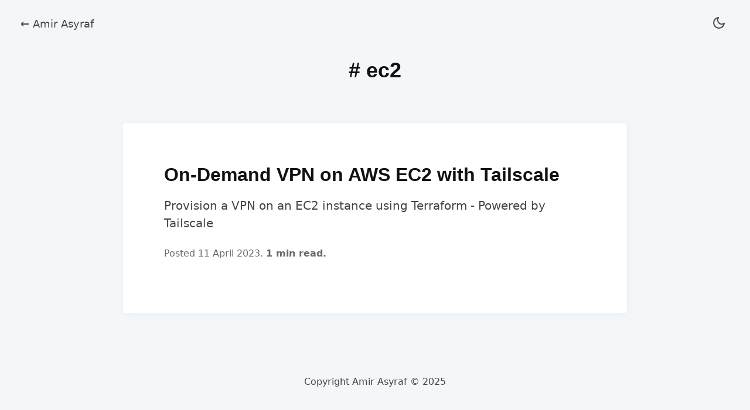

--- FILE ---
content_type: text/html; charset=utf-8
request_url: https://blog.amirasyraf.com/tag/ec2/
body_size: 2967
content:
<!DOCTYPE html>
<html data-html-server-rendered="true" lang="en" data-vue-tag="%7B%22lang%22:%7B%22ssr%22:%22en%22%7D%7D">

<head>
    <title>Hello, world! - Amir Asyraf</title><meta name="gridsome:hash" content="9a163258c051d97a8aa97b9cf12a77a0c920556f"><meta data-vue-tag="ssr" charset="utf-8"><meta data-vue-tag="ssr" name="generator" content="Gridsome v0.7.23"><meta data-vue-tag="ssr" data-key="viewport" name="viewport" content="width=device-width, initial-scale=1, viewport-fit=cover"><meta data-vue-tag="ssr" data-key="format-detection" name="format-detection" content="telephone=no"><meta data-vue-tag="ssr" data-key="description" name="description" content="Cloud Consultant"><link data-vue-tag="ssr" rel="icon" href="data:,"><link data-vue-tag="ssr" rel="icon" type="image/png" sizes="16x16" href="/assets/static/favicon.ce0531f.9bb7ffafafc09ac851d81afb65b8ef59.png"><link data-vue-tag="ssr" rel="icon" type="image/png" sizes="32x32" href="/assets/static/favicon.ac8d93a.9bb7ffafafc09ac851d81afb65b8ef59.png"><link data-vue-tag="ssr" rel="icon" type="image/png" sizes="96x96" href="/assets/static/favicon.b9532cc.9bb7ffafafc09ac851d81afb65b8ef59.png"><link data-vue-tag="ssr" rel="apple-touch-icon" type="image/png" sizes="76x76" href="/assets/static/favicon.f22e9f3.9bb7ffafafc09ac851d81afb65b8ef59.png"><link data-vue-tag="ssr" rel="apple-touch-icon" type="image/png" sizes="152x152" href="/assets/static/favicon.62d22cb.9bb7ffafafc09ac851d81afb65b8ef59.png"><link data-vue-tag="ssr" rel="apple-touch-icon" type="image/png" sizes="120x120" href="/assets/static/favicon.1539b60.9bb7ffafafc09ac851d81afb65b8ef59.png"><link data-vue-tag="ssr" rel="apple-touch-icon" type="image/png" sizes="167x167" href="/assets/static/favicon.dc0cdc5.9bb7ffafafc09ac851d81afb65b8ef59.png"><link data-vue-tag="ssr" rel="apple-touch-icon" type="image/png" sizes="180x180" href="/assets/static/favicon.7b22250.9bb7ffafafc09ac851d81afb65b8ef59.png"><link rel="preload" href="/assets/css/0.styles.b88f0cc9.css" as="style"><link rel="preload" href="/assets/js/app.b6127be4.js" as="script"><link rel="preload" href="/assets/js/page--src--templates--tag-vue.6fcda34b.js" as="script"><link rel="prefetch" href="/assets/js/page--node-modules--gridsome--app--pages--404-vue.18ebb0a1.js"><link rel="prefetch" href="/assets/js/page--src--pages--index-vue.f605bbc9.js"><link rel="prefetch" href="/assets/js/page--src--templates--post-vue.42177cbb.js"><link rel="stylesheet" href="/assets/css/0.styles.b88f0cc9.css"><noscript data-vue-tag="ssr"><style>.g-image--loading{display:none;}</style></noscript>
</head>

<body >
    <script>
        // Add dark / light detection that runs before Vue.js load. Borrowed from overreacted.io
        (function () {
            window.__onThemeChange = function () { };
            function setTheme(newTheme) {
                window.__theme = newTheme;
                preferredTheme = newTheme;
                document.body.setAttribute('data-theme', newTheme);
                window.__onThemeChange(newTheme);
            }

            var preferredTheme;
            try {
                preferredTheme = localStorage.getItem('theme');
            } catch (err) { }

            window.__setPreferredTheme = function (newTheme) {
                setTheme(newTheme);
                try {
                    localStorage.setItem('theme', newTheme);
                } catch (err) { }
            }

            var darkQuery = window.matchMedia('(prefers-color-scheme: dark)');
            darkQuery.addListener(function (e) {
                window.__setPreferredTheme(e.matches ? 'dark' : 'light')
            });

            setTheme(preferredTheme || (darkQuery.matches ? 'dark' : 'light'));
        })();
    </script>

    <div id="app" data-server-rendered="true"><header class="header"><div class="header__left"><a href="/" class="logo active"><span class="logo__text">
    ← Amir Asyraf
  </span></a></div><div class="header__right"><button role="button" aria-label="Toggle dark/light" class="toggle-theme"><svg xmlns="http://www.w3.org/2000/svg" width="24" height="24" viewBox="0 0 24 24" fill="none" stroke="currentColor" stroke-width="2" stroke-linecap="round" stroke-linejoin="round" class="feather feather-moon"><path d="M21 12.79A9 9 0 1 1 11.21 3 7 7 0 0 0 21 12.79z"></path></svg></button></div></header><main class="main"><h1 class="tag-title text-center space-bottom">
    # ec2
  </h1><div class="posts"><div class="post-card content-box"><div class="post-card__header"><!----></div><div class="post-card__content"><h2 class="post-card__title">On-Demand VPN on AWS EC2 with Tailscale</h2><p class="post-card__description">Provision a VPN on an EC2 instance using Terraform - Powered by Tailscale</p><div class="post-meta post-card__meta">
   Posted 11 April 2023.
   <strong>1 min read.</strong></div><div class="post-tags post-card__tags"></div><a href="/tailscale-ec2-vpn/" class="post-card__link">Link</a></div></div></div></main><footer class="footer"><span class="footer__copyright">Copyright Amir Asyraf © 2025</span></footer></div>
    <script>window.__INITIAL_STATE__={"data":{"tag":{"title":"ec2","belongsTo":{"edges":[{"node":{"title":"On-Demand VPN on AWS EC2 with Tailscale","path":"\u002Ftailscale-ec2-vpn\u002F","date":"11 April 2023","timeToRead":1,"description":"Provision a VPN on an EC2 instance using Terraform - Powered by Tailscale","content":"\u003Cp\u003EFirst off, let me preface this post by saying: \u003Cstrong\u003ETailscale is awesome\u003C\u002Fstrong\u003E. It's just so simple to set up.\u003C\u002Fp\u003E\n\u003Cp\u003EFor those not aware of what Tailscale is, I'll just summarise with the help of ChatGPT:\u003C\u002Fp\u003E\n\u003Cblockquote\u003E\n\u003Cp\u003ETailscale is a modern, zero-config VPN built for security-conscious teams and individuals who want to have secure access to remote resources. Unlike other traditional VPN solutions, Tailscale makes it easy to securely access resources on remote networks without the need for static IPs, port forwarding, or elaborate firewall rules. Using Tailscale, users can easily create a secure and private network on top of the internet and access resources on it from anywhere in the world.\u003C\u002Fp\u003E\n\u003C\u002Fblockquote\u003E\n\u003Cp\u003EAnyway, I primarily use Tailscale as a cheap, on-demand, and quick VPN solution for getting around geoblocks and hiding\u002Fobscuring traffic from ISP. This is accomplished by using Terraform to provision all the necessary resources on AWS, and a cloud-init script to non-interactively set up Tailscale on the deployed EC2 instance.\u003C\u002Fp\u003E\n\u003Cp\u003EThe result is a fairly performant VPN in a region of your choice, that can be created and destroyed within &#x3C; 2 minutes. It's great for anyone who are light, occasional VPN users who don't need to pay monthly for unlimited bandwidth and gazilion locations around the globe. You pay for exactly what you use.\u003C\u002Fp\u003E\n\u003Cp\u003ELink: \u003Ca href=\"https:\u002F\u002Fgithub.com\u002Famirasyraf\u002Ftailscale-ec2-vpn\" target=\"_blank\" rel=\"nofollow noopener noreferrer\"\u003Eamirasyraf\u002Ftailscale-ec2-vpn\u003C\u002Fa\u003E\u003C\u002Fp\u003E\n\u003Cp\u003ESimply run \u003Ccode class=\"language-text\"\u003Eterraform apply\u003C\u002Fcode\u003E to provision the VPN, it will automatically appear in your Tailscale client as an exit node within 2 minutes. And once you're done, run \u003Ccode class=\"language-text\"\u003Eterraform destroy\u003C\u002Fcode\u003E to remove everything.\u003C\u002Fp\u003E\n\u003Cp\u003EThis definitely could be made cheaper by swapping the CSP (cloud service provider) to smaller ones like Linode or DigitalOcean, considering bandwidth on AWS is especially expensive. EC2 is usually more expensive compared to even other major CSPs like GCP and Azure (I think). Definitely something I'll add in the future.\u003C\u002Fp\u003E\n"}}]}}},"context":{}};(function(){var s;(s=document.currentScript||document.scripts[document.scripts.length-1]).parentNode.removeChild(s);}());</script><script src="/assets/js/app.b6127be4.js" defer></script><script src="/assets/js/page--src--templates--tag-vue.6fcda34b.js" defer></script>
</body>

</html>


--- FILE ---
content_type: text/css; charset=utf-8
request_url: https://blog.amirasyraf.com/assets/css/0.styles.b88f0cc9.css
body_size: 2197
content:
@import url(https://fonts.googleapis.com/css?family=Poppins:400, 600);a,abbr,acronym,address,applet,article,aside,audio,b,big,blockquote,body,canvas,caption,center,cite,code,dd,del,details,dfn,div,dl,dt,em,embed,fieldset,figcaption,figure,footer,form,h1,h2,h3,h4,h5,h6,header,hgroup,html,i,iframe,img,ins,kbd,label,legend,li,mark,menu,nav,object,ol,output,p,pre,q,ruby,s,samp,section,small,span,strike,strong,sub,summary,sup,table,tbody,td,tfoot,th,thead,time,tr,tt,u,ul,var,video{margin:0;padding:0;border:0;font-size:100%;font:inherit;vertical-align:baseline}article,aside,details,figcaption,figure,footer,header,hgroup,menu,nav,section{display:block}body{line-height:1}ol,ul{list-style:none}blockquote,q{quotes:none}blockquote:after,blockquote:before,q:after,q:before{content:"";content:none}table{border-collapse:collapse;border-spacing:0}html{--base-font-size:20px}body{--bg-color:#f3f7f9;--bg-content-color:#fff;--bg-code:#fffbf3;--body-color:#444;--title-color:#111;--link-color:#6b17e6;--border-color:rgba(0,0,0,0.1);--space:3.5rem;--content-width:860px;--header-height:80px;--radius:5px}@media screen and (max-width:650px){html{--base-font-size:17px}body{--space:1.5rem;--header-height:60px}}body[data-theme=dark]{--bg-color:#0d2538;--bg-content-color:#0f2d44;--bg-code:rgba(0,0,0,0.3);--border-color:hsla(0,0%,100%,0.1);--body-color:#ced8de;--title-color:#fff;--link-color:#af9cef}html{font-size:var(--base-font-size)}body{font-family:Poppins,sans-serif;font-weight:400;line-height:1.45}p{margin-bottom:1.25em}h1,h2,h3,h4,h5{transition:color .6s;color:var(--title-color);margin:2.75rem 0 1rem;font-family:Poppins,sans-serif;font-weight:600;line-height:1.15}h1{margin-top:0;font-size:1.802em}h2{font-size:1.602em}h3{font-size:1.424em}h4{font-size:1.266em}h5{font-size:1.125em}small{font-size:.889em}strong{font-weight:600}blockquote{border-left:4px solid var(--border-color);padding-left:calc(var(--space)/2);color:var(--title-color)}em{font-style:italic}ul{list-style-type:disc;margin-left:1.25em;margin-bottom:1.25em}ul li{margin-bottom:.6em}ol{list-style-type:decimal;margin-left:1.25em;margin-bottom:1.25em}ol li{margin-bottom:.6em}*{box-sizing:border-box;-webkit-font-smoothing:antialiased;-moz-osx-font-smoothing:grayscale}body{background-color:var(--bg-color);color:var(--body-color);transition:color .6s,background-color .6s;font-family:-apple-system,system-ui,BlinkMacSystemFont,Segoe UI,Roboto,Helvetica Neue,Arial,sans-serif;margin:0;padding:0;line-height:1.5}a:not(.button){color:var(--link-color);transition:opacity .2s}a:not(.button):hover{opacity:.8}img{max-width:100%}pre{padding:calc(var(--space)/2);margin-bottom:2em;border:1px solid var(--border-color);border-radius:var(--radius)}code,pre{font-size:.85em;background-color:var(--bg-code)}code{border:1px solid var(--border-color);padding:.2em .5em}code[class*=language-],pre[class*=language-]{font-family:Consolas,Monaco,Andale Mono,Ubuntu Mono,monospace;text-align:left;white-space:pre;word-spacing:normal;word-break:normal;word-wrap:normal;line-height:1.5;-moz-tab-size:4;-o-tab-size:4;tab-size:4;-webkit-hyphens:none;hyphens:none}@media print{code[class*=language-],pre[class*=language-]{text-shadow:none}}pre[class*=language-]{overflow:auto}:not(pre)>code[class*=language-]{border-radius:var(--radius);white-space:normal}.token.cdata,.token.comment,.token.doctype,.token.prolog{color:#708090}.token.punctuation{color:#999}.namespace{opacity:.7}.token.boolean,.token.constant,.token.deleted,.token.number,.token.property,.token.symbol,.token.tag{color:#c71b7b}.token.attr-name,.token.builtin,.token.char,.token.inserted,.token.selector,.token.string{color:#690}.language-css .token.string,.style .token.string,.token.entity,.token.operator,.token.url{color:#9a6e3a;background:hsla(0,0%,100%,.5)}.token.atrule,.token.attr-value,.token.keyword{color:#20a7e0}.token.class-name,.token.function{color:#dd4a68}.token.important,.token.regex,.token.variable{color:#e90}.token.bold,.token.important{font-weight:700}.token.italic{font-style:italic}.token.entity{cursor:help}.content-box{background-color:var(--bg-content-color);max-width:var(--content-width);margin:0 auto;transition:background-color .6s;padding:var(--space);border-radius:var(--radius);box-shadow:1px 1px 5px 0 rgba(0,0,0,.02),1px 1px 15px 0 rgba(0,0,0,.03);transition:transform .3s,background-color .3s,box-shadow .6s}.text-center{text-align:center}.space-bottom{margin-bottom:var(--space)}.logo{text-decoration:none;color:var(--body-color)!important;font-size:.9em}.logo__image{vertical-align:middle;border-radius:99px;height:40px;width:40px;margin-right:.5em}.toggle-theme{background-color:transparent;border:0;color:var(--body-color);cursor:pointer}.toggle-theme:hover{opacity:.8}.toggle-theme:focus{outline:none}.header{justify-content:space-between;min-height:var(--header-height);padding:0 calc(var(--space)/2);top:0;z-index:10}.header,.header__left,.header__right{display:flex;align-items:center}@media screen and (min-width:1300px){.header{position:sticky;width:100%}}.main{margin:0 auto;padding:1.5vw 15px 0}.footer{display:flex;align-items:center;justify-content:center;padding:calc(var(--space)/2);text-align:center;font-size:.8em}.footer>span{margin:0 .35em}.footer a{color:currentColor}.post-meta{font-size:.8em;opacity:.8}.author{margin:0 auto;max-width:500px;text-align:center;padding:calc(var(--space)/2) 0}.author__image{border-radius:100%;width:90px;height:90px;margin-bottom:1em}.author__intro{opacity:.8}.author__site-title{font-size:1.5em}.author__links{margin-top:-.5em}.author__links a{margin:0 .5em}.post-tags{margin:1em 0 0}.post-tags__link{margin-right:.7em;font-size:.8em;color:currentColor;text-decoration:none;background-color:var(--bg-color);color:currentColor!important;padding:.5em;border-radius:var(--radius)}.post-card{margin-bottom:var(--space);position:relative}.post-card__header{margin:calc(var(--space)*-1) calc(var(--space)*-1) calc(var(--space)/2);overflow:hidden;border-radius:var(--radius) var(--radius) 0 0}.post-card__header:empty{display:none}.post-card__image{min-width:100%}.post-card__title{margin-top:0}.post-card:hover{transform:translateY(-5px);box-shadow:1px 10px 30px 0 rgba(0,0,0,.1)}.post-card__tags{z-index:1;position:relative}.post-card__link{position:absolute;top:0;left:0;width:100%;height:100%;opacity:0;overflow:hidden;text-indent:-9999px;z-index:0}.post-title{padding:calc(var(--space)/2) 0 calc(var(--space)/2);text-align:center}.post__header{width:calc(100% + var(--space)*2);margin-left:calc(var(--space)*-1);margin-top:calc(var(--space)*-1);margin-bottom:calc(var(--space)/2);overflow:hidden;border-radius:var(--radius) var(--radius) 0 0}.post__header img{width:100%}.post__header:empty{display:none}.post__content h2:first-child{margin-top:0}.post__content p:first-of-type{font-size:1.2em;color:var(--title-color)}.post__content img{width:calc(100% + var(--space)*2);margin-left:calc(var(--space)*-1);display:block;max-width:none}.post-comments{padding:calc(var(--space)/2)}.post-comments:empty{display:none}.post-author{margin-top:calc(var(--space)/2)}

--- FILE ---
content_type: application/javascript; charset=utf-8
request_url: https://blog.amirasyraf.com/assets/js/page--src--templates--tag-vue.6fcda34b.js
body_size: 859
content:
(window.webpackJsonp=window.webpackJsonp||[]).push([[5],{"12LU":function(t,s,a){"use strict";a("KuG8")},"2qYH":function(t,s,a){"use strict";a.r(s);var e=a("A6W1"),i=a("BA+P"),n={components:{Author:e.a,PostCard:i.a},metaInfo:{title:"Hello, world!"}},o=a("7uw+"),c=null,r=Object(o.a)(n,(function(){var t=this.$createElement,s=this._self._c||t;return s("Layout",[s("h1",{staticClass:"tag-title text-center space-bottom"},[this._v("\n    # "+this._s(this.$page.tag.title)+"\n  ")]),s("div",{staticClass:"posts"},this._l(this.$page.tag.belongsTo.edges,(function(t){return s("PostCard",{key:t.node.id,attrs:{post:t.node}})})),1)])}),[],!1,null,null,null);"function"==typeof c&&c(r);s.default=r.exports},"9J3H":function(t,s,a){},A6W1:function(t,s,a){"use strict";var e={props:["showTitle"]},i=(a("LFEF"),a("7uw+")),n=a("Kw5r"),o=n.a.config.optionMergeStrategies.computed,c={metadata:{siteName:"Amir Asyraf"}},r=function(t){var s=t.options;s.__staticData?s.__staticData.data=c:(s.__staticData=n.a.observable({data:c}),s.computed=o({$static:function(){return s.__staticData.data}},s.computed))},l=Object(i.a)(e,(function(){var t=this.$createElement,s=this._self._c||t;return s("div",{staticClass:"author"},[this.showTitle?s("h1",{staticClass:"author__site-title"},[this._v("\n\t\t"+this._s(this.$static.metadata.siteName)+"\n\t")]):this._e(),s("p",{staticClass:"author__intro"},[this._v("\n\t\tLazily updated content can be found here\n\t")])])}),[],!1,null,null,null);"function"==typeof r&&r(l);s.a=l.exports},"BA+P":function(t,s,a){"use strict";var e=a("n6yM"),i=a("PpWc"),n={components:{PostMeta:e.a,PostTags:i.a},props:["post"]},o=(a("ch4i"),a("7uw+")),c=Object(o.a)(n,(function(){var t=this,s=t.$createElement,a=t._self._c||s;return a("div",{staticClass:"post-card content-box",class:{"post-card--has-poster":t.post.poster}},[a("div",{staticClass:"post-card__header"},[t.post.cover_image?a("g-image",{staticClass:"post-card__image",attrs:{alt:"Cover image",src:t.post.cover_image}}):t._e()],1),a("div",{staticClass:"post-card__content"},[a("h2",{directives:[{name:"g-image",rawName:"v-g-image"}],staticClass:"post-card__title",domProps:{innerHTML:t._s(t.post.title)}}),a("p",{directives:[{name:"g-image",rawName:"v-g-image"}],staticClass:"post-card__description",domProps:{innerHTML:t._s(t.post.description)}}),a("PostMeta",{staticClass:"post-card__meta",attrs:{post:t.post}}),a("PostTags",{staticClass:"post-card__tags",attrs:{post:t.post}}),a("g-link",{staticClass:"post-card__link",attrs:{to:t.post.path}},[t._v("Link")])],1)])}),[],!1,null,null,null);s.a=c.exports},KuG8:function(t,s,a){},LFEF:function(t,s,a){"use strict";a("9J3H")},PpWc:function(t,s,a){"use strict";var e={props:["post"]},i=(a("ldKV"),a("7uw+")),n=Object(i.a)(e,(function(){var t=this,s=t.$createElement,a=t._self._c||s;return a("div",{staticClass:"post-tags"},t._l(t.post.tags,(function(s){return a("g-link",{key:s.id,staticClass:"post-tags__link",attrs:{to:s.path}},[a("span",[t._v("#")]),t._v(" "+t._s(s.title)+"\n\t\t")])})),1)}),[],!1,null,null,null);s.a=n.exports},S6v2:function(t,s,a){},ch4i:function(t,s,a){"use strict";a("fsh0")},fsh0:function(t,s,a){},ldKV:function(t,s,a){"use strict";a("S6v2")},n6yM:function(t,s,a){"use strict";var e={props:["post"]},i=(a("12LU"),a("7uw+")),n=Object(i.a)(e,(function(){var t=this,s=t.$createElement,a=t._self._c||s;return a("div",{staticClass:"post-meta"},[t._v("\n   Posted "+t._s(t.post.date)+".\n   "),t.post.timeToRead?[a("strong",[t._v(t._s(t.post.timeToRead)+" min read.")])]:t._e()],2)}),[],!1,null,null,null);s.a=n.exports}}]);

--- FILE ---
content_type: application/javascript; charset=utf-8
request_url: https://blog.amirasyraf.com/assets/js/app.b6127be4.js
body_size: 100677
content:
(window.webpackJsonp=window.webpackJsonp||[]).push([[0],[]]);!function(t){function e(e){for(var r,a,u=e[0],c=e[1],s=e[2],l=0,p=[];l<u.length;l++)a=u[l],Object.prototype.hasOwnProperty.call(o,a)&&o[a]&&p.push(o[a][0]),o[a]=0;for(r in c)Object.prototype.hasOwnProperty.call(c,r)&&(t[r]=c[r]);for(f&&f(e);p.length;)p.shift()();return i.push.apply(i,s||[]),n()}function n(){for(var t,e=0;e<i.length;e++){for(var n=i[e],r=!0,u=1;u<n.length;u++){var c=n[u];0!==o[c]&&(r=!1)}r&&(i.splice(e--,1),t=a(a.s=n[0]))}return t}var r={},o={1:0},i=[];function a(e){if(r[e])return r[e].exports;var n=r[e]={i:e,l:!1,exports:{}};return t[e].call(n.exports,n,n.exports,a),n.l=!0,n.exports}a.e=function(t){var e=[],n=o[t];if(0!==n)if(n)e.push(n[2]);else{var r=new Promise((function(e,r){n=o[t]=[e,r]}));e.push(n[2]=r);var i,u=document.createElement("script");u.charset="utf-8",u.timeout=120,a.nc&&u.setAttribute("nonce",a.nc),u.src=function(t){return a.p+"assets/js/"+({2:"page--node-modules--gridsome--app--pages--404-vue",3:"page--src--pages--index-vue",4:"page--src--templates--post-vue",5:"page--src--templates--tag-vue"}[t]||t)+"."+{2:"18ebb0a1",3:"f605bbc9",4:"42177cbb",5:"6fcda34b"}[t]+".js"}(t);var c=new Error;i=function(e){u.onerror=u.onload=null,clearTimeout(s);var n=o[t];if(0!==n){if(n){var r=e&&("load"===e.type?"missing":e.type),i=e&&e.target&&e.target.src;c.message="Loading chunk "+t+" failed.\n("+r+": "+i+")",c.name="ChunkLoadError",c.type=r,c.request=i,n[1](c)}o[t]=void 0}};var s=setTimeout((function(){i({type:"timeout",target:u})}),12e4);u.onerror=u.onload=i,document.head.appendChild(u)}return Promise.all(e)},a.m=t,a.c=r,a.d=function(t,e,n){a.o(t,e)||Object.defineProperty(t,e,{enumerable:!0,get:n})},a.r=function(t){"undefined"!=typeof Symbol&&Symbol.toStringTag&&Object.defineProperty(t,Symbol.toStringTag,{value:"Module"}),Object.defineProperty(t,"__esModule",{value:!0})},a.t=function(t,e){if(1&e&&(t=a(t)),8&e)return t;if(4&e&&"object"==typeof t&&t&&t.__esModule)return t;var n=Object.create(null);if(a.r(n),Object.defineProperty(n,"default",{enumerable:!0,value:t}),2&e&&"string"!=typeof t)for(var r in t)a.d(n,r,function(e){return t[e]}.bind(null,r));return n},a.n=function(t){var e=t&&t.__esModule?function(){return t.default}:function(){return t};return a.d(e,"a",e),e},a.o=function(t,e){return Object.prototype.hasOwnProperty.call(t,e)},a.p="/",a.oe=function(t){throw console.error(t),t};var u=window.webpackJsonp=window.webpackJsonp||[],c=u.push.bind(u);u.push=e,u=u.slice();for(var s=0;s<u.length;s++)e(u[s]);var f=c;i.push([0,0]),n()}({"+2Jc":function(t,e,n){"use strict";(function(t){n.d(e,"a",(function(){return i}));n("07d7");var r,o="document"in t&&((r=document.createElement("link")).relList&&r.relList.supports&&r.relList.supports("prefetch"));function i(t){return new Promise((function(e,n){if(o){var r=document.createElement("link"),i=function(){return document.head.removeChild(r)};r.onerror=function(t){i(),n(t)},r.onload=function(){i(),e()},r.setAttribute("rel","prefetch"),r.setAttribute("href",t),document.head.appendChild(r)}else{var a=new XMLHttpRequest;a.open("GET",t,!0),a.withCredentials=!0,a.onload=function(){200===a.status?e():n(new Error(a.statusText))},a.send(null)}}))}}).call(this,n("ozDA"))},"+2oP":function(t,e,n){"use strict";var r=n("I+eb"),o=n("hh1v"),i=n("6LWA"),a=n("I8vh"),u=n("UMSQ"),c=n("/GqU"),s=n("hBjN"),f=n("tiKp"),l=n("Hd5f")("slice"),p=f("species"),d=[].slice,v=Math.max;r({target:"Array",proto:!0,forced:!l},{slice:function(t,e){var n,r,f,l=c(this),h=u(l.length),y=a(t,h),g=a(void 0===e?h:e,h);if(i(l)&&("function"!=typeof(n=l.constructor)||n!==Array&&!i(n.prototype)?o(n)&&null===(n=n[p])&&(n=void 0):n=void 0,n===Array||void 0===n))return d.call(l,y,g);for(r=new(void 0===n?Array:n)(v(g-y,0)),f=0;y<g;y++,f++)y in l&&s(r,f,l[y]);return r.length=f,r}})},"/GqU":function(t,e,n){var r=n("RK3t"),o=n("HYAF");t.exports=function(t){return r(o(t))}},"/b8u":function(t,e,n){var r=n("STAE");t.exports=r&&!Symbol.sham&&"symbol"==typeof Symbol.iterator},"/byt":function(t,e){t.exports={CSSRuleList:0,CSSStyleDeclaration:0,CSSValueList:0,ClientRectList:0,DOMRectList:0,DOMStringList:0,DOMTokenList:1,DataTransferItemList:0,FileList:0,HTMLAllCollection:0,HTMLCollection:0,HTMLFormElement:0,HTMLSelectElement:0,MediaList:0,MimeTypeArray:0,NamedNodeMap:0,NodeList:1,PaintRequestList:0,Plugin:0,PluginArray:0,SVGLengthList:0,SVGNumberList:0,SVGPathSegList:0,SVGPointList:0,SVGStringList:0,SVGTransformList:0,SourceBufferList:0,StyleSheetList:0,TextTrackCueList:0,TextTrackList:0,TouchList:0}},"/qmn":function(t,e,n){var r=n("2oRo");t.exports=r.Promise},0:function(t,e,n){t.exports=n("Nvoc")},"07d7":function(t,e,n){var r=n("AO7/"),o=n("busE"),i=n("sEFX");r||o(Object.prototype,"toString",i,{unsafe:!0})},"0BK2":function(t,e){t.exports={}},"0Dky":function(t,e){t.exports=function(t){try{return!!t()}catch(t){return!0}}},"0GbY":function(t,e,n){var r=n("Qo9l"),o=n("2oRo"),i=function(t){return"function"==typeof t?t:void 0};t.exports=function(t,e){return arguments.length<2?i(r[t])||i(o[t]):r[t]&&r[t][e]||o[t]&&o[t][e]}},"0eef":function(t,e,n){"use strict";var r={}.propertyIsEnumerable,o=Object.getOwnPropertyDescriptor,i=o&&!r.call({1:2},1);e.f=i?function(t){var e=o(this,t);return!!e&&e.enumerable}:r},"0rvr":function(t,e,n){var r=n("glrk"),o=n("O741");t.exports=Object.setPrototypeOf||("__proto__"in{}?function(){var t,e=!1,n={};try{(t=Object.getOwnPropertyDescriptor(Object.prototype,"__proto__").set).call(n,[]),e=n instanceof Array}catch(t){}return function(n,i){return r(n),o(i),e?t.call(n,i):n.__proto__=i,n}}():void 0)},"14Sl":function(t,e,n){"use strict";n("rB9j");var r=n("busE"),o=n("0Dky"),i=n("tiKp"),a=n("kmMV"),u=n("kRJp"),c=i("species"),s=!o((function(){var t=/./;return t.exec=function(){var t=[];return t.groups={a:"7"},t},"7"!=="".replace(t,"$<a>")})),f="$0"==="a".replace(/./,"$0"),l=i("replace"),p=!!/./[l]&&""===/./[l]("a","$0"),d=!o((function(){var t=/(?:)/,e=t.exec;t.exec=function(){return e.apply(this,arguments)};var n="ab".split(t);return 2!==n.length||"a"!==n[0]||"b"!==n[1]}));t.exports=function(t,e,n,l){var v=i(t),h=!o((function(){var e={};return e[v]=function(){return 7},7!=""[t](e)})),y=h&&!o((function(){var e=!1,n=/a/;return"split"===t&&((n={}).constructor={},n.constructor[c]=function(){return n},n.flags="",n[v]=/./[v]),n.exec=function(){return e=!0,null},n[v](""),!e}));if(!h||!y||"replace"===t&&(!s||!f||p)||"split"===t&&!d){var g=/./[v],m=n(v,""[t],(function(t,e,n,r,o){return e.exec===a?h&&!o?{done:!0,value:g.call(e,n,r)}:{done:!0,value:t.call(n,e,r)}:{done:!1}}),{REPLACE_KEEPS_$0:f,REGEXP_REPLACE_SUBSTITUTES_UNDEFINED_CAPTURE:p}),_=m[0],b=m[1];r(String.prototype,t,_),r(RegExp.prototype,v,2==e?function(t,e){return b.call(t,this,e)}:function(t){return b.call(t,this)})}l&&u(RegExp.prototype[v],"sham",!0)}},"1E5z":function(t,e,n){var r=n("m/L8").f,o=n("UTVS"),i=n("tiKp")("toStringTag");t.exports=function(t,e,n){t&&!o(t=n?t:t.prototype,i)&&r(t,i,{configurable:!0,value:e})}},"2B1R":function(t,e,n){"use strict";var r=n("I+eb"),o=n("tycR").map;r({target:"Array",proto:!0,forced:!n("Hd5f")("map")},{map:function(t){return o(this,t,arguments.length>1?arguments[1]:void 0)}})},"2oRo":function(t,e,n){(function(e){var n=function(t){return t&&t.Math==Math&&t};t.exports=n("object"==typeof globalThis&&globalThis)||n("object"==typeof window&&window)||n("object"==typeof self&&self)||n("object"==typeof e&&e)||function(){return this}()||Function("return this")()}).call(this,n("ozDA"))},"33Wh":function(t,e,n){var r=n("yoRg"),o=n("eDl+");t.exports=Object.keys||function(t){return r(t,o)}},"33yf":function(t,e,n){(function(t){function n(t,e){for(var n=0,r=t.length-1;r>=0;r--){var o=t[r];"."===o?t.splice(r,1):".."===o?(t.splice(r,1),n++):n&&(t.splice(r,1),n--)}if(e)for(;n--;n)t.unshift("..");return t}function r(t,e){if(t.filter)return t.filter(e);for(var n=[],r=0;r<t.length;r++)e(t[r],r,t)&&n.push(t[r]);return n}e.resolve=function(){for(var e="",o=!1,i=arguments.length-1;i>=-1&&!o;i--){var a=i>=0?arguments[i]:t.cwd();if("string"!=typeof a)throw new TypeError("Arguments to path.resolve must be strings");a&&(e=a+"/"+e,o="/"===a.charAt(0))}return(o?"/":"")+(e=n(r(e.split("/"),(function(t){return!!t})),!o).join("/"))||"."},e.normalize=function(t){var i=e.isAbsolute(t),a="/"===o(t,-1);return(t=n(r(t.split("/"),(function(t){return!!t})),!i).join("/"))||i||(t="."),t&&a&&(t+="/"),(i?"/":"")+t},e.isAbsolute=function(t){return"/"===t.charAt(0)},e.join=function(){var t=Array.prototype.slice.call(arguments,0);return e.normalize(r(t,(function(t,e){if("string"!=typeof t)throw new TypeError("Arguments to path.join must be strings");return t})).join("/"))},e.relative=function(t,n){function r(t){for(var e=0;e<t.length&&""===t[e];e++);for(var n=t.length-1;n>=0&&""===t[n];n--);return e>n?[]:t.slice(e,n-e+1)}t=e.resolve(t).substr(1),n=e.resolve(n).substr(1);for(var o=r(t.split("/")),i=r(n.split("/")),a=Math.min(o.length,i.length),u=a,c=0;c<a;c++)if(o[c]!==i[c]){u=c;break}var s=[];for(c=u;c<o.length;c++)s.push("..");return(s=s.concat(i.slice(u))).join("/")},e.sep="/",e.delimiter=":",e.dirname=function(t){if("string"!=typeof t&&(t+=""),0===t.length)return".";for(var e=t.charCodeAt(0),n=47===e,r=-1,o=!0,i=t.length-1;i>=1;--i)if(47===(e=t.charCodeAt(i))){if(!o){r=i;break}}else o=!1;return-1===r?n?"/":".":n&&1===r?"/":t.slice(0,r)},e.basename=function(t,e){var n=function(t){"string"!=typeof t&&(t+="");var e,n=0,r=-1,o=!0;for(e=t.length-1;e>=0;--e)if(47===t.charCodeAt(e)){if(!o){n=e+1;break}}else-1===r&&(o=!1,r=e+1);return-1===r?"":t.slice(n,r)}(t);return e&&n.substr(-1*e.length)===e&&(n=n.substr(0,n.length-e.length)),n},e.extname=function(t){"string"!=typeof t&&(t+="");for(var e=-1,n=0,r=-1,o=!0,i=0,a=t.length-1;a>=0;--a){var u=t.charCodeAt(a);if(47!==u)-1===r&&(o=!1,r=a+1),46===u?-1===e?e=a:1!==i&&(i=1):-1!==e&&(i=-1);else if(!o){n=a+1;break}}return-1===e||-1===r||0===i||1===i&&e===r-1&&e===n+1?"":t.slice(e,r)};var o="b"==="ab".substr(-1)?function(t,e,n){return t.substr(e,n)}:function(t,e,n){return e<0&&(e=t.length+e),t.substr(e,n)}}).call(this,n("8oxB"))},"3bBZ":function(t,e,n){var r=n("2oRo"),o=n("/byt"),i=n("4mDm"),a=n("kRJp"),u=n("tiKp"),c=u("iterator"),s=u("toStringTag"),f=i.values;for(var l in o){var p=r[l],d=p&&p.prototype;if(d){if(d[c]!==f)try{a(d,c,f)}catch(t){d[c]=f}if(d[s]||a(d,s,l),o[l])for(var v in i)if(d[v]!==i[v])try{a(d,v,i[v])}catch(t){d[v]=i[v]}}}},"4WOD":function(t,e,n){var r=n("UTVS"),o=n("ewvW"),i=n("93I0"),a=n("4Xet"),u=i("IE_PROTO"),c=Object.prototype;t.exports=a?Object.getPrototypeOf:function(t){return t=o(t),r(t,u)?t[u]:"function"==typeof t.constructor&&t instanceof t.constructor?t.constructor.prototype:t instanceof Object?c:null}},"4Xet":function(t,e,n){var r=n("0Dky");t.exports=!r((function(){function t(){}return t.prototype.constructor=null,Object.getPrototypeOf(new t)!==t.prototype}))},"4mDm":function(t,e,n){"use strict";var r=n("/GqU"),o=n("RNIs"),i=n("P4y1"),a=n("afO8"),u=n("fdAy"),c=a.set,s=a.getterFor("Array Iterator");t.exports=u(Array,"Array",(function(t,e){c(this,{type:"Array Iterator",target:r(t),index:0,kind:e})}),(function(){var t=s(this),e=t.target,n=t.kind,r=t.index++;return!e||r>=e.length?(t.target=void 0,{value:void 0,done:!0}):"keys"==n?{value:r,done:!1}:"values"==n?{value:e[r],done:!1}:{value:[r,e[r]],done:!1}}),"values"),i.Arguments=i.Array,o("keys"),o("values"),o("entries")},"4syw":function(t,e,n){var r=n("busE");t.exports=function(t,e,n){for(var o in e)r(t,o,e[o],n);return t}},"5KoV":function(t,e,n){"use strict";n.d(e,"c",(function(){return u})),n.d(e,"b",(function(){return c})),n.d(e,"a",(function(){return s}));var r=n("Kw5r"),o=n("fVfk"),i=r.a.observable({}),a=function(t){return Object(o.e)(t)||"/"};function u(t,e){return r.a.set(i,a(t),e)}function c(t){return i[a(t)]}function s(t,e){var n=e.matched[0],r=n?n.components.default:{};t.stringified&&r.__file&&console.error("An error occurred while executing "+"query for ".concat(r.__file,"\n\n")+"Error: ".concat(t.stringified))}},"5mdu":function(t,e){t.exports=function(t){try{return{error:!1,value:t()}}catch(t){return{error:!0,value:t}}}},"5s+n":function(t,e,n){"use strict";var r,o,i,a,u=n("I+eb"),c=n("xDBR"),s=n("2oRo"),f=n("0GbY"),l=n("/qmn"),p=n("busE"),d=n("4syw"),v=n("1E5z"),h=n("JiZb"),y=n("hh1v"),g=n("HAuM"),m=n("GarU"),_=n("iSVu"),b=n("ImZN"),w=n("HH4o"),x=n("SEBh"),A=n("LPSS").set,O=n("tXUg"),k=n("zfnd"),S=n("RN6c"),C=n("8GlL"),E=n("5mdu"),j=n("afO8"),T=n("lMq5"),I=n("tiKp"),$=n("YF1G"),R=n("LQDL"),P=I("species"),M="Promise",N=j.get,L=j.set,D=j.getterFor(M),F=l,B=s.TypeError,U=s.document,z=s.process,W=f("fetch"),K=C.f,V=K,H=!!(U&&U.createEvent&&s.dispatchEvent),q="function"==typeof PromiseRejectionEvent,G=T(M,(function(){if(!(_(F)!==String(F))){if(66===R)return!0;if(!$&&!q)return!0}if(c&&!F.prototype.finally)return!0;if(R>=51&&/native code/.test(F))return!1;var t=F.resolve(1),e=function(t){t((function(){}),(function(){}))};return(t.constructor={})[P]=e,!(t.then((function(){}))instanceof e)})),Y=G||!w((function(t){F.all(t).catch((function(){}))})),J=function(t){var e;return!(!y(t)||"function"!=typeof(e=t.then))&&e},Z=function(t,e){if(!t.notified){t.notified=!0;var n=t.reactions;O((function(){for(var r=t.value,o=1==t.state,i=0;n.length>i;){var a,u,c,s=n[i++],f=o?s.ok:s.fail,l=s.resolve,p=s.reject,d=s.domain;try{f?(o||(2===t.rejection&&et(t),t.rejection=1),!0===f?a=r:(d&&d.enter(),a=f(r),d&&(d.exit(),c=!0)),a===s.promise?p(B("Promise-chain cycle")):(u=J(a))?u.call(a,l,p):l(a)):p(r)}catch(t){d&&!c&&d.exit(),p(t)}}t.reactions=[],t.notified=!1,e&&!t.rejection&&Q(t)}))}},X=function(t,e,n){var r,o;H?((r=U.createEvent("Event")).promise=e,r.reason=n,r.initEvent(t,!1,!0),s.dispatchEvent(r)):r={promise:e,reason:n},!q&&(o=s["on"+t])?o(r):"unhandledrejection"===t&&S("Unhandled promise rejection",n)},Q=function(t){A.call(s,(function(){var e,n=t.facade,r=t.value;if(tt(t)&&(e=E((function(){$?z.emit("unhandledRejection",r,n):X("unhandledrejection",n,r)})),t.rejection=$||tt(t)?2:1,e.error))throw e.value}))},tt=function(t){return 1!==t.rejection&&!t.parent},et=function(t){A.call(s,(function(){var e=t.facade;$?z.emit("rejectionHandled",e):X("rejectionhandled",e,t.value)}))},nt=function(t,e,n){return function(r){t(e,r,n)}},rt=function(t,e,n){t.done||(t.done=!0,n&&(t=n),t.value=e,t.state=2,Z(t,!0))},ot=function(t,e,n){if(!t.done){t.done=!0,n&&(t=n);try{if(t.facade===e)throw B("Promise can't be resolved itself");var r=J(e);r?O((function(){var n={done:!1};try{r.call(e,nt(ot,n,t),nt(rt,n,t))}catch(e){rt(n,e,t)}})):(t.value=e,t.state=1,Z(t,!1))}catch(e){rt({done:!1},e,t)}}};G&&(F=function(t){m(this,F,M),g(t),r.call(this);var e=N(this);try{t(nt(ot,e),nt(rt,e))}catch(t){rt(e,t)}},(r=function(t){L(this,{type:M,done:!1,notified:!1,parent:!1,reactions:[],rejection:!1,state:0,value:void 0})}).prototype=d(F.prototype,{then:function(t,e){var n=D(this),r=K(x(this,F));return r.ok="function"!=typeof t||t,r.fail="function"==typeof e&&e,r.domain=$?z.domain:void 0,n.parent=!0,n.reactions.push(r),0!=n.state&&Z(n,!1),r.promise},catch:function(t){return this.then(void 0,t)}}),o=function(){var t=new r,e=N(t);this.promise=t,this.resolve=nt(ot,e),this.reject=nt(rt,e)},C.f=K=function(t){return t===F||t===i?new o(t):V(t)},c||"function"!=typeof l||(a=l.prototype.then,p(l.prototype,"then",(function(t,e){var n=this;return new F((function(t,e){a.call(n,t,e)})).then(t,e)}),{unsafe:!0}),"function"==typeof W&&u({global:!0,enumerable:!0,forced:!0},{fetch:function(t){return k(F,W.apply(s,arguments))}}))),u({global:!0,wrap:!0,forced:G},{Promise:F}),v(F,M,!1,!0),h(M),i=f(M),u({target:M,stat:!0,forced:G},{reject:function(t){var e=K(this);return e.reject.call(void 0,t),e.promise}}),u({target:M,stat:!0,forced:c||G},{resolve:function(t){return k(c&&this===i?F:this,t)}}),u({target:M,stat:!0,forced:Y},{all:function(t){var e=this,n=K(e),r=n.resolve,o=n.reject,i=E((function(){var n=g(e.resolve),i=[],a=0,u=1;b(t,(function(t){var c=a++,s=!1;i.push(void 0),u++,n.call(e,t).then((function(t){s||(s=!0,i[c]=t,--u||r(i))}),o)})),--u||r(i)}));return i.error&&o(i.value),n.promise},race:function(t){var e=this,n=K(e),r=n.reject,o=E((function(){var o=g(e.resolve);b(t,(function(t){o.call(e,t).then(n.resolve,r)}))}));return o.error&&r(o.value),n.promise}})},"6H8W":function(t,e){var n=1e3,r=6e4,o=60*r,i=24*o;function a(t,e,n,r){var o=e>=1.5*n;return Math.round(t/n)+" "+r+(o?"s":"")}t.exports=function(t,e){e=e||{};var u=typeof t;if("string"===u&&t.length>0)return function(t){if((t=String(t)).length>100)return;var e=/^(-?(?:\d+)?\.?\d+) *(milliseconds?|msecs?|ms|seconds?|secs?|s|minutes?|mins?|m|hours?|hrs?|h|days?|d|weeks?|w|years?|yrs?|y)?$/i.exec(t);if(!e)return;var a=parseFloat(e[1]);switch((e[2]||"ms").toLowerCase()){case"years":case"year":case"yrs":case"yr":case"y":return 315576e5*a;case"weeks":case"week":case"w":return 6048e5*a;case"days":case"day":case"d":return a*i;case"hours":case"hour":case"hrs":case"hr":case"h":return a*o;case"minutes":case"minute":case"mins":case"min":case"m":return a*r;case"seconds":case"second":case"secs":case"sec":case"s":return a*n;case"milliseconds":case"millisecond":case"msecs":case"msec":case"ms":return a;default:return}}(t);if("number"===u&&isFinite(t))return e.long?function(t){var e=Math.abs(t);if(e>=i)return a(t,e,i,"day");if(e>=o)return a(t,e,o,"hour");if(e>=r)return a(t,e,r,"minute");if(e>=n)return a(t,e,n,"second");return t+" ms"}(t):function(t){var e=Math.abs(t);if(e>=i)return Math.round(t/i)+"d";if(e>=o)return Math.round(t/o)+"h";if(e>=r)return Math.round(t/r)+"m";if(e>=n)return Math.round(t/n)+"s";return t+"ms"}(t);throw new Error("val is not a non-empty string or a valid number. val="+JSON.stringify(t))}},"6JNq":function(t,e,n){var r=n("UTVS"),o=n("Vu81"),i=n("Bs8V"),a=n("m/L8");t.exports=function(t,e){for(var n=o(e),u=a.f,c=i.f,s=0;s<n.length;s++){var f=n[s];r(t,f)||u(t,f,c(e,f))}}},"6LWA":function(t,e,n){var r=n("xrYK");t.exports=Array.isArray||function(t){return"Array"==r(t)}},"6MU2":function(t,e,n){t.exports=function(t){function e(t){let n,o,i,a=null;function u(...t){if(!u.enabled)return;const r=u,o=Number(new Date),i=o-(n||o);r.diff=i,r.prev=n,r.curr=o,n=o,t[0]=e.coerce(t[0]),"string"!=typeof t[0]&&t.unshift("%O");let a=0;t[0]=t[0].replace(/%([a-zA-Z%])/g,(n,o)=>{if("%%"===n)return"%";a++;const i=e.formatters[o];if("function"==typeof i){const e=t[a];n=i.call(r,e),t.splice(a,1),a--}return n}),e.formatArgs.call(r,t);(r.log||e.log).apply(r,t)}return u.namespace=t,u.useColors=e.useColors(),u.color=e.selectColor(t),u.extend=r,u.destroy=e.destroy,Object.defineProperty(u,"enabled",{enumerable:!0,configurable:!1,get:()=>null!==a?a:(o!==e.namespaces&&(o=e.namespaces,i=e.enabled(t)),i),set:t=>{a=t}}),"function"==typeof e.init&&e.init(u),u}function r(t,n){const r=e(this.namespace+(void 0===n?":":n)+t);return r.log=this.log,r}function o(t){return t.toString().substring(2,t.toString().length-2).replace(/\.\*\?$/,"*")}return e.debug=e,e.default=e,e.coerce=function(t){if(t instanceof Error)return t.stack||t.message;return t},e.disable=function(){const t=[...e.names.map(o),...e.skips.map(o).map(t=>"-"+t)].join(",");return e.enable(""),t},e.enable=function(t){let n;e.save(t),e.namespaces=t,e.names=[],e.skips=[];const r=("string"==typeof t?t:"").split(/[\s,]+/),o=r.length;for(n=0;n<o;n++)r[n]&&("-"===(t=r[n].replace(/\*/g,".*?"))[0]?e.skips.push(new RegExp("^"+t.substr(1)+"$")):e.names.push(new RegExp("^"+t+"$")))},e.enabled=function(t){if("*"===t[t.length-1])return!0;let n,r;for(n=0,r=e.skips.length;n<r;n++)if(e.skips[n].test(t))return!1;for(n=0,r=e.names.length;n<r;n++)if(e.names[n].test(t))return!0;return!1},e.humanize=n("6H8W"),e.destroy=function(){console.warn("Instance method `debug.destroy()` is deprecated and no longer does anything. It will be removed in the next major version of `debug`.")},Object.keys(t).forEach(n=>{e[n]=t[n]}),e.names=[],e.skips=[],e.formatters={},e.selectColor=function(t){let n=0;for(let e=0;e<t.length;e++)n=(n<<5)-n+t.charCodeAt(e),n|=0;return e.colors[Math.abs(n)%e.colors.length]},e.enable(e.load()),e}},"6VoE":function(t,e,n){var r=n("tiKp"),o=n("P4y1"),i=r("iterator"),a=Array.prototype;t.exports=function(t){return void 0!==t&&(o.Array===t||a[i]===t)}},"7uw+":function(t,e,n){"use strict";function r(t,e,n,r,o,i,a,u){var c,s="function"==typeof t?t.options:t;if(e&&(s.render=e,s.staticRenderFns=n,s._compiled=!0),r&&(s.functional=!0),i&&(s._scopeId="data-v-"+i),a?(c=function(t){(t=t||this.$vnode&&this.$vnode.ssrContext||this.parent&&this.parent.$vnode&&this.parent.$vnode.ssrContext)||"undefined"==typeof __VUE_SSR_CONTEXT__||(t=__VUE_SSR_CONTEXT__),o&&o.call(this,t),t&&t._registeredComponents&&t._registeredComponents.add(a)},s._ssrRegister=c):o&&(c=u?function(){o.call(this,(s.functional?this.parent:this).$root.$options.shadowRoot)}:o),c)if(s.functional){s._injectStyles=c;var f=s.render;s.render=function(t,e){return c.call(e),f(t,e)}}else{var l=s.beforeCreate;s.beforeCreate=l?[].concat(l,c):[c]}return{exports:t,options:s}}n.d(e,"a",(function(){return r}))},"8GlL":function(t,e,n){"use strict";var r=n("HAuM"),o=function(t){var e,n;this.promise=new t((function(t,r){if(void 0!==e||void 0!==n)throw TypeError("Bad Promise constructor");e=t,n=r})),this.resolve=r(e),this.reject=r(n)};t.exports.f=function(t){return new o(t)}},"8oxB":function(t,e){var n,r,o=t.exports={};function i(){throw new Error("setTimeout has not been defined")}function a(){throw new Error("clearTimeout has not been defined")}function u(t){if(n===setTimeout)return setTimeout(t,0);if((n===i||!n)&&setTimeout)return n=setTimeout,setTimeout(t,0);try{return n(t,0)}catch(e){try{return n.call(null,t,0)}catch(e){return n.call(this,t,0)}}}!function(){try{n="function"==typeof setTimeout?setTimeout:i}catch(t){n=i}try{r="function"==typeof clearTimeout?clearTimeout:a}catch(t){r=a}}();var c,s=[],f=!1,l=-1;function p(){f&&c&&(f=!1,c.length?s=c.concat(s):l=-1,s.length&&d())}function d(){if(!f){var t=u(p);f=!0;for(var e=s.length;e;){for(c=s,s=[];++l<e;)c&&c[l].run();l=-1,e=s.length}c=null,f=!1,function(t){if(r===clearTimeout)return clearTimeout(t);if((r===a||!r)&&clearTimeout)return r=clearTimeout,clearTimeout(t);try{r(t)}catch(e){try{return r.call(null,t)}catch(e){return r.call(this,t)}}}(t)}}function v(t,e){this.fun=t,this.array=e}function h(){}o.nextTick=function(t){var e=new Array(arguments.length-1);if(arguments.length>1)for(var n=1;n<arguments.length;n++)e[n-1]=arguments[n];s.push(new v(t,e)),1!==s.length||f||u(d)},v.prototype.run=function(){this.fun.apply(null,this.array)},o.title="browser",o.browser=!0,o.env={},o.argv=[],o.version="",o.versions={},o.on=h,o.addListener=h,o.once=h,o.off=h,o.removeListener=h,o.removeAllListeners=h,o.emit=h,o.prependListener=h,o.prependOnceListener=h,o.listeners=function(t){return[]},o.binding=function(t){throw new Error("process.binding is not supported")},o.cwd=function(){return"/"},o.chdir=function(t){throw new Error("process.chdir is not supported")},o.umask=function(){return 0}},"93I0":function(t,e,n){var r=n("VpIT"),o=n("kOOl"),i=r("keys");t.exports=function(t){return i[t]||(i[t]=o(t))}},"9d/t":function(t,e,n){var r=n("AO7/"),o=n("xrYK"),i=n("tiKp")("toStringTag"),a="Arguments"==o(function(){return arguments}());t.exports=r?o:function(t){var e,n,r;return void 0===t?"Undefined":null===t?"Null":"string"==typeof(n=function(t,e){try{return t[e]}catch(t){}}(e=Object(t),i))?n:a?o(e):"Object"==(r=o(e))&&"function"==typeof e.callee?"Arguments":r}},A2ZE:function(t,e,n){var r=n("HAuM");t.exports=function(t,e,n){if(r(t),void 0===e)return t;switch(n){case 0:return function(){return t.call(e)};case 1:return function(n){return t.call(e,n)};case 2:return function(n,r){return t.call(e,n,r)};case 3:return function(n,r,o){return t.call(e,n,r,o)}}return function(){return t.apply(e,arguments)}}},"AO7/":function(t,e,n){var r={};r[n("tiKp")("toStringTag")]="z",t.exports="[object z]"===String(r)},Bs8V:function(t,e,n){var r=n("g6v/"),o=n("0eef"),i=n("XGwC"),a=n("/GqU"),u=n("wE6v"),c=n("UTVS"),s=n("DPsx"),f=Object.getOwnPropertyDescriptor;e.f=r?f:function(t,e){if(t=a(t),e=u(e,!0),s)try{return f(t,e)}catch(t){}if(c(t,e))return i(!o.f.call(t,e),t[e])}},BsWD:function(t,e,n){"use strict";function r(t,e){(null==e||e>t.length)&&(e=t.length);for(var n=0,r=new Array(e);n<e;n++)r[n]=t[n];return r}function o(t,e){if(t){if("string"==typeof t)return r(t,e);var n=Object.prototype.toString.call(t).slice(8,-1);return"Object"===n&&t.constructor&&(n=t.constructor.name),"Map"===n||"Set"===n?Array.from(t):"Arguments"===n||/^(?:Ui|I)nt(?:8|16|32)(?:Clamped)?Array$/.test(n)?r(t,e):void 0}}n.d(e,"a",(function(){return o}))},DLK6:function(t,e,n){var r=n("ewvW"),o=Math.floor,i="".replace,a=/\$([$&'`]|\d{1,2}|<[^>]*>)/g,u=/\$([$&'`]|\d{1,2})/g;t.exports=function(t,e,n,c,s,f){var l=n+t.length,p=c.length,d=u;return void 0!==s&&(s=r(s),d=a),i.call(f,d,(function(r,i){var a;switch(i.charAt(0)){case"$":return"$";case"&":return t;case"`":return e.slice(0,n);case"'":return e.slice(l);case"<":a=s[i.slice(1,-1)];break;default:var u=+i;if(0===u)return r;if(u>p){var f=o(u/10);return 0===f?r:f<=p?void 0===c[f-1]?i.charAt(1):c[f-1]+i.charAt(1):r}a=c[u-1]}return void 0===a?"":a}))}},DPsx:function(t,e,n){var r=n("g6v/"),o=n("0Dky"),i=n("zBJ4");t.exports=!r&&!o((function(){return 7!=Object.defineProperty(i("div"),"a",{get:function(){return 7}}).a}))},EnZy:function(t,e,n){"use strict";var r=n("14Sl"),o=n("ROdP"),i=n("glrk"),a=n("HYAF"),u=n("SEBh"),c=n("iqWW"),s=n("UMSQ"),f=n("FMNM"),l=n("kmMV"),p=n("0Dky"),d=[].push,v=Math.min,h=!p((function(){return!RegExp(4294967295,"y")}));r("split",2,(function(t,e,n){var r;return r="c"=="abbc".split(/(b)*/)[1]||4!="test".split(/(?:)/,-1).length||2!="ab".split(/(?:ab)*/).length||4!=".".split(/(.?)(.?)/).length||".".split(/()()/).length>1||"".split(/.?/).length?function(t,n){var r=String(a(this)),i=void 0===n?4294967295:n>>>0;if(0===i)return[];if(void 0===t)return[r];if(!o(t))return e.call(r,t,i);for(var u,c,s,f=[],p=(t.ignoreCase?"i":"")+(t.multiline?"m":"")+(t.unicode?"u":"")+(t.sticky?"y":""),v=0,h=new RegExp(t.source,p+"g");(u=l.call(h,r))&&!((c=h.lastIndex)>v&&(f.push(r.slice(v,u.index)),u.length>1&&u.index<r.length&&d.apply(f,u.slice(1)),s=u[0].length,v=c,f.length>=i));)h.lastIndex===u.index&&h.lastIndex++;return v===r.length?!s&&h.test("")||f.push(""):f.push(r.slice(v)),f.length>i?f.slice(0,i):f}:"0".split(void 0,0).length?function(t,n){return void 0===t&&0===n?[]:e.call(this,t,n)}:e,[function(e,n){var o=a(this),i=null==e?void 0:e[t];return void 0!==i?i.call(e,o,n):r.call(String(o),e,n)},function(t,o){var a=n(r,t,this,o,r!==e);if(a.done)return a.value;var l=i(t),p=String(this),d=u(l,RegExp),y=l.unicode,g=(l.ignoreCase?"i":"")+(l.multiline?"m":"")+(l.unicode?"u":"")+(h?"y":"g"),m=new d(h?l:"^(?:"+l.source+")",g),_=void 0===o?4294967295:o>>>0;if(0===_)return[];if(0===p.length)return null===f(m,p)?[p]:[];for(var b=0,w=0,x=[];w<p.length;){m.lastIndex=h?w:0;var A,O=f(m,h?p:p.slice(w));if(null===O||(A=v(s(m.lastIndex+(h?0:w)),p.length))===b)w=c(p,w,y);else{if(x.push(p.slice(b,w)),x.length===_)return x;for(var k=1;k<=O.length-1;k++)if(x.push(O[k]),x.length===_)return x;w=b=A}}return x.push(p.slice(b)),x}]}),!h)},Ep9I:function(t,e){t.exports=Object.is||function(t,e){return t===e?0!==t||1/t==1/e:t!=t&&e!=e}},F8JR:function(t,e,n){"use strict";var r=n("tycR").forEach,o=n("pkCn")("forEach");t.exports=o?[].forEach:function(t){return r(this,t,arguments.length>1?arguments[1]:void 0)}},FMNM:function(t,e,n){var r=n("xrYK"),o=n("kmMV");t.exports=function(t,e){var n=t.exec;if("function"==typeof n){var i=n.call(t,e);if("object"!=typeof i)throw TypeError("RegExp exec method returned something other than an Object or null");return i}if("RegExp"!==r(t))throw TypeError("RegExp#exec called on incompatible receiver");return o.call(t,e)}},FZtP:function(t,e,n){var r=n("2oRo"),o=n("/byt"),i=n("F8JR"),a=n("kRJp");for(var u in o){var c=r[u],s=c&&c.prototype;if(s&&s.forEach!==i)try{a(s,"forEach",i)}catch(t){s.forEach=i}}},"G+Rx":function(t,e,n){var r=n("0GbY");t.exports=r("document","documentElement")},GarU:function(t,e){t.exports=function(t,e,n){if(!(t instanceof e))throw TypeError("Incorrect "+(n?n+" ":"")+"invocation");return t}},HAuM:function(t,e){t.exports=function(t){if("function"!=typeof t)throw TypeError(String(t)+" is not a function");return t}},HH4o:function(t,e,n){var r=n("tiKp")("iterator"),o=!1;try{var i=0,a={next:function(){return{done:!!i++}},return:function(){o=!0}};a[r]=function(){return this},Array.from(a,(function(){throw 2}))}catch(t){}t.exports=function(t,e){if(!e&&!o)return!1;var n=!1;try{var i={};i[r]=function(){return{next:function(){return{done:n=!0}}}},t(i)}catch(t){}return n}},HNyW:function(t,e,n){var r=n("NC/Y");t.exports=/(iphone|ipod|ipad).*applewebkit/i.test(r)},HYAF:function(t,e){t.exports=function(t){if(null==t)throw TypeError("Can't call method on "+t);return t}},Hd5f:function(t,e,n){var r=n("0Dky"),o=n("tiKp"),i=n("LQDL"),a=o("species");t.exports=function(t){return i>=51||!r((function(){var e=[];return(e.constructor={})[a]=function(){return{foo:1}},1!==e[t](Boolean).foo}))}},"I+eb":function(t,e,n){var r=n("2oRo"),o=n("Bs8V").f,i=n("kRJp"),a=n("busE"),u=n("zk60"),c=n("6JNq"),s=n("lMq5");t.exports=function(t,e){var n,f,l,p,d,v=t.target,h=t.global,y=t.stat;if(n=h?r:y?r[v]||u(v,{}):(r[v]||{}).prototype)for(f in e){if(p=e[f],l=t.noTargetGet?(d=o(n,f))&&d.value:n[f],!s(h?f:v+(y?".":"#")+f,t.forced)&&void 0!==l){if(typeof p==typeof l)continue;c(p,l)}(t.sham||l&&l.sham)&&i(p,"sham",!0),a(n,f,p,t)}}},I8vh:function(t,e,n){var r=n("ppGB"),o=Math.max,i=Math.min;t.exports=function(t,e){var n=r(t);return n<0?o(n+e,0):i(n,e)}},IBL1:function(t,e,n){"use strict";n("Weg6")},ImZN:function(t,e,n){var r=n("glrk"),o=n("6VoE"),i=n("UMSQ"),a=n("A2ZE"),u=n("NaFW"),c=n("KmKo"),s=function(t,e){this.stopped=t,this.result=e};t.exports=function(t,e,n){var f,l,p,d,v,h,y,g=n&&n.that,m=!(!n||!n.AS_ENTRIES),_=!(!n||!n.IS_ITERATOR),b=!(!n||!n.INTERRUPTED),w=a(e,g,1+m+b),x=function(t){return f&&c(f),new s(!0,t)},A=function(t){return m?(r(t),b?w(t[0],t[1],x):w(t[0],t[1])):b?w(t,x):w(t)};if(_)f=t;else{if("function"!=typeof(l=u(t)))throw TypeError("Target is not iterable");if(o(l)){for(p=0,d=i(t.length);d>p;p++)if((v=A(t[p]))&&v instanceof s)return v;return new s(!1)}f=l.call(t)}for(h=f.next;!(y=h.call(f)).done;){try{v=A(y.value)}catch(t){throw c(f),t}if("object"==typeof v&&v&&v instanceof s)return v}return new s(!1)}},J30X:function(t,e,n){n("I+eb")({target:"Array",stat:!0},{isArray:n("6LWA")})},JBy8:function(t,e,n){var r=n("yoRg"),o=n("eDl+").concat("length","prototype");e.f=Object.getOwnPropertyNames||function(t){return r(t,o)}},JfAA:function(t,e,n){"use strict";var r=n("busE"),o=n("glrk"),i=n("0Dky"),a=n("rW0t"),u=RegExp.prototype,c=u.toString,s=i((function(){return"/a/b"!=c.call({source:"a",flags:"b"})})),f="toString"!=c.name;(s||f)&&r(RegExp.prototype,"toString",(function(){var t=o(this),e=String(t.source),n=t.flags;return"/"+e+"/"+String(void 0===n&&t instanceof RegExp&&!("flags"in u)?a.call(t):n)}),{unsafe:!0})},JiZb:function(t,e,n){"use strict";var r=n("0GbY"),o=n("m/L8"),i=n("tiKp"),a=n("g6v/"),u=i("species");t.exports=function(t){var e=r(t),n=o.f;a&&e&&!e[u]&&n(e,u,{configurable:!0,get:function(){return this}})}},KmKo:function(t,e,n){var r=n("glrk");t.exports=function(t){var e=t.return;if(void 0!==e)return r(e.call(t)).value}},Kw5r:function(t,e,n){"use strict";(function(t){
/*!
 * Vue.js v2.6.12
 * (c) 2014-2020 Evan You
 * Released under the MIT License.
 */
var n=Object.freeze({});function r(t){return null==t}function o(t){return null!=t}function i(t){return!0===t}function a(t){return"string"==typeof t||"number"==typeof t||"symbol"==typeof t||"boolean"==typeof t}function u(t){return null!==t&&"object"==typeof t}var c=Object.prototype.toString;function s(t){return"[object Object]"===c.call(t)}function f(t){return"[object RegExp]"===c.call(t)}function l(t){var e=parseFloat(String(t));return e>=0&&Math.floor(e)===e&&isFinite(t)}function p(t){return o(t)&&"function"==typeof t.then&&"function"==typeof t.catch}function d(t){return null==t?"":Array.isArray(t)||s(t)&&t.toString===c?JSON.stringify(t,null,2):String(t)}function v(t){var e=parseFloat(t);return isNaN(e)?t:e}function h(t,e){for(var n=Object.create(null),r=t.split(","),o=0;o<r.length;o++)n[r[o]]=!0;return e?function(t){return n[t.toLowerCase()]}:function(t){return n[t]}}h("slot,component",!0);var y=h("key,ref,slot,slot-scope,is");function g(t,e){if(t.length){var n=t.indexOf(e);if(n>-1)return t.splice(n,1)}}var m=Object.prototype.hasOwnProperty;function _(t,e){return m.call(t,e)}function b(t){var e=Object.create(null);return function(n){return e[n]||(e[n]=t(n))}}var w=/-(\w)/g,x=b((function(t){return t.replace(w,(function(t,e){return e?e.toUpperCase():""}))})),A=b((function(t){return t.charAt(0).toUpperCase()+t.slice(1)})),O=/\B([A-Z])/g,k=b((function(t){return t.replace(O,"-$1").toLowerCase()}));var S=Function.prototype.bind?function(t,e){return t.bind(e)}:function(t,e){function n(n){var r=arguments.length;return r?r>1?t.apply(e,arguments):t.call(e,n):t.call(e)}return n._length=t.length,n};function C(t,e){e=e||0;for(var n=t.length-e,r=new Array(n);n--;)r[n]=t[n+e];return r}function E(t,e){for(var n in e)t[n]=e[n];return t}function j(t){for(var e={},n=0;n<t.length;n++)t[n]&&E(e,t[n]);return e}function T(t,e,n){}var I=function(t,e,n){return!1},$=function(t){return t};function R(t,e){if(t===e)return!0;var n=u(t),r=u(e);if(!n||!r)return!n&&!r&&String(t)===String(e);try{var o=Array.isArray(t),i=Array.isArray(e);if(o&&i)return t.length===e.length&&t.every((function(t,n){return R(t,e[n])}));if(t instanceof Date&&e instanceof Date)return t.getTime()===e.getTime();if(o||i)return!1;var a=Object.keys(t),c=Object.keys(e);return a.length===c.length&&a.every((function(n){return R(t[n],e[n])}))}catch(t){return!1}}function P(t,e){for(var n=0;n<t.length;n++)if(R(t[n],e))return n;return-1}function M(t){var e=!1;return function(){e||(e=!0,t.apply(this,arguments))}}var N=["component","directive","filter"],L=["beforeCreate","created","beforeMount","mounted","beforeUpdate","updated","beforeDestroy","destroyed","activated","deactivated","errorCaptured","serverPrefetch"],D={optionMergeStrategies:Object.create(null),silent:!1,productionTip:!1,devtools:!1,performance:!1,errorHandler:null,warnHandler:null,ignoredElements:[],keyCodes:Object.create(null),isReservedTag:I,isReservedAttr:I,isUnknownElement:I,getTagNamespace:T,parsePlatformTagName:$,mustUseProp:I,async:!0,_lifecycleHooks:L},F=/a-zA-Z\u00B7\u00C0-\u00D6\u00D8-\u00F6\u00F8-\u037D\u037F-\u1FFF\u200C-\u200D\u203F-\u2040\u2070-\u218F\u2C00-\u2FEF\u3001-\uD7FF\uF900-\uFDCF\uFDF0-\uFFFD/;function B(t,e,n,r){Object.defineProperty(t,e,{value:n,enumerable:!!r,writable:!0,configurable:!0})}var U=new RegExp("[^"+F.source+".$_\\d]");var z,W="__proto__"in{},K="undefined"!=typeof window,V="undefined"!=typeof WXEnvironment&&!!WXEnvironment.platform,H=V&&WXEnvironment.platform.toLowerCase(),q=K&&window.navigator.userAgent.toLowerCase(),G=q&&/msie|trident/.test(q),Y=q&&q.indexOf("msie 9.0")>0,J=q&&q.indexOf("edge/")>0,Z=(q&&q.indexOf("android"),q&&/iphone|ipad|ipod|ios/.test(q)||"ios"===H),X=(q&&/chrome\/\d+/.test(q),q&&/phantomjs/.test(q),q&&q.match(/firefox\/(\d+)/)),Q={}.watch,tt=!1;if(K)try{var et={};Object.defineProperty(et,"passive",{get:function(){tt=!0}}),window.addEventListener("test-passive",null,et)}catch(t){}var nt=function(){return void 0===z&&(z=!K&&!V&&void 0!==t&&(t.process&&"server"===t.process.env.VUE_ENV)),z},rt=K&&window.__VUE_DEVTOOLS_GLOBAL_HOOK__;function ot(t){return"function"==typeof t&&/native code/.test(t.toString())}var it,at="undefined"!=typeof Symbol&&ot(Symbol)&&"undefined"!=typeof Reflect&&ot(Reflect.ownKeys);it="undefined"!=typeof Set&&ot(Set)?Set:function(){function t(){this.set=Object.create(null)}return t.prototype.has=function(t){return!0===this.set[t]},t.prototype.add=function(t){this.set[t]=!0},t.prototype.clear=function(){this.set=Object.create(null)},t}();var ut=T,ct=0,st=function(){this.id=ct++,this.subs=[]};st.prototype.addSub=function(t){this.subs.push(t)},st.prototype.removeSub=function(t){g(this.subs,t)},st.prototype.depend=function(){st.target&&st.target.addDep(this)},st.prototype.notify=function(){var t=this.subs.slice();for(var e=0,n=t.length;e<n;e++)t[e].update()},st.target=null;var ft=[];function lt(t){ft.push(t),st.target=t}function pt(){ft.pop(),st.target=ft[ft.length-1]}var dt=function(t,e,n,r,o,i,a,u){this.tag=t,this.data=e,this.children=n,this.text=r,this.elm=o,this.ns=void 0,this.context=i,this.fnContext=void 0,this.fnOptions=void 0,this.fnScopeId=void 0,this.key=e&&e.key,this.componentOptions=a,this.componentInstance=void 0,this.parent=void 0,this.raw=!1,this.isStatic=!1,this.isRootInsert=!0,this.isComment=!1,this.isCloned=!1,this.isOnce=!1,this.asyncFactory=u,this.asyncMeta=void 0,this.isAsyncPlaceholder=!1},vt={child:{configurable:!0}};vt.child.get=function(){return this.componentInstance},Object.defineProperties(dt.prototype,vt);var ht=function(t){void 0===t&&(t="");var e=new dt;return e.text=t,e.isComment=!0,e};function yt(t){return new dt(void 0,void 0,void 0,String(t))}function gt(t){var e=new dt(t.tag,t.data,t.children&&t.children.slice(),t.text,t.elm,t.context,t.componentOptions,t.asyncFactory);return e.ns=t.ns,e.isStatic=t.isStatic,e.key=t.key,e.isComment=t.isComment,e.fnContext=t.fnContext,e.fnOptions=t.fnOptions,e.fnScopeId=t.fnScopeId,e.asyncMeta=t.asyncMeta,e.isCloned=!0,e}var mt=Array.prototype,_t=Object.create(mt);["push","pop","shift","unshift","splice","sort","reverse"].forEach((function(t){var e=mt[t];B(_t,t,(function(){for(var n=[],r=arguments.length;r--;)n[r]=arguments[r];var o,i=e.apply(this,n),a=this.__ob__;switch(t){case"push":case"unshift":o=n;break;case"splice":o=n.slice(2)}return o&&a.observeArray(o),a.dep.notify(),i}))}));var bt=Object.getOwnPropertyNames(_t),wt=!0;function xt(t){wt=t}var At=function(t){this.value=t,this.dep=new st,this.vmCount=0,B(t,"__ob__",this),Array.isArray(t)?(W?function(t,e){t.__proto__=e}(t,_t):function(t,e,n){for(var r=0,o=n.length;r<o;r++){var i=n[r];B(t,i,e[i])}}(t,_t,bt),this.observeArray(t)):this.walk(t)};function Ot(t,e){var n;if(u(t)&&!(t instanceof dt))return _(t,"__ob__")&&t.__ob__ instanceof At?n=t.__ob__:wt&&!nt()&&(Array.isArray(t)||s(t))&&Object.isExtensible(t)&&!t._isVue&&(n=new At(t)),e&&n&&n.vmCount++,n}function kt(t,e,n,r,o){var i=new st,a=Object.getOwnPropertyDescriptor(t,e);if(!a||!1!==a.configurable){var u=a&&a.get,c=a&&a.set;u&&!c||2!==arguments.length||(n=t[e]);var s=!o&&Ot(n);Object.defineProperty(t,e,{enumerable:!0,configurable:!0,get:function(){var e=u?u.call(t):n;return st.target&&(i.depend(),s&&(s.dep.depend(),Array.isArray(e)&&Et(e))),e},set:function(e){var r=u?u.call(t):n;e===r||e!=e&&r!=r||u&&!c||(c?c.call(t,e):n=e,s=!o&&Ot(e),i.notify())}})}}function St(t,e,n){if(Array.isArray(t)&&l(e))return t.length=Math.max(t.length,e),t.splice(e,1,n),n;if(e in t&&!(e in Object.prototype))return t[e]=n,n;var r=t.__ob__;return t._isVue||r&&r.vmCount?n:r?(kt(r.value,e,n),r.dep.notify(),n):(t[e]=n,n)}function Ct(t,e){if(Array.isArray(t)&&l(e))t.splice(e,1);else{var n=t.__ob__;t._isVue||n&&n.vmCount||_(t,e)&&(delete t[e],n&&n.dep.notify())}}function Et(t){for(var e=void 0,n=0,r=t.length;n<r;n++)(e=t[n])&&e.__ob__&&e.__ob__.dep.depend(),Array.isArray(e)&&Et(e)}At.prototype.walk=function(t){for(var e=Object.keys(t),n=0;n<e.length;n++)kt(t,e[n])},At.prototype.observeArray=function(t){for(var e=0,n=t.length;e<n;e++)Ot(t[e])};var jt=D.optionMergeStrategies;function Tt(t,e){if(!e)return t;for(var n,r,o,i=at?Reflect.ownKeys(e):Object.keys(e),a=0;a<i.length;a++)"__ob__"!==(n=i[a])&&(r=t[n],o=e[n],_(t,n)?r!==o&&s(r)&&s(o)&&Tt(r,o):St(t,n,o));return t}function It(t,e,n){return n?function(){var r="function"==typeof e?e.call(n,n):e,o="function"==typeof t?t.call(n,n):t;return r?Tt(r,o):o}:e?t?function(){return Tt("function"==typeof e?e.call(this,this):e,"function"==typeof t?t.call(this,this):t)}:e:t}function $t(t,e){var n=e?t?t.concat(e):Array.isArray(e)?e:[e]:t;return n?function(t){for(var e=[],n=0;n<t.length;n++)-1===e.indexOf(t[n])&&e.push(t[n]);return e}(n):n}function Rt(t,e,n,r){var o=Object.create(t||null);return e?E(o,e):o}jt.data=function(t,e,n){return n?It(t,e,n):e&&"function"!=typeof e?t:It(t,e)},L.forEach((function(t){jt[t]=$t})),N.forEach((function(t){jt[t+"s"]=Rt})),jt.watch=function(t,e,n,r){if(t===Q&&(t=void 0),e===Q&&(e=void 0),!e)return Object.create(t||null);if(!t)return e;var o={};for(var i in E(o,t),e){var a=o[i],u=e[i];a&&!Array.isArray(a)&&(a=[a]),o[i]=a?a.concat(u):Array.isArray(u)?u:[u]}return o},jt.props=jt.methods=jt.inject=jt.computed=function(t,e,n,r){if(!t)return e;var o=Object.create(null);return E(o,t),e&&E(o,e),o},jt.provide=It;var Pt=function(t,e){return void 0===e?t:e};function Mt(t,e,n){if("function"==typeof e&&(e=e.options),function(t,e){var n=t.props;if(n){var r,o,i={};if(Array.isArray(n))for(r=n.length;r--;)"string"==typeof(o=n[r])&&(i[x(o)]={type:null});else if(s(n))for(var a in n)o=n[a],i[x(a)]=s(o)?o:{type:o};else 0;t.props=i}}(e),function(t,e){var n=t.inject;if(n){var r=t.inject={};if(Array.isArray(n))for(var o=0;o<n.length;o++)r[n[o]]={from:n[o]};else if(s(n))for(var i in n){var a=n[i];r[i]=s(a)?E({from:i},a):{from:a}}else 0}}(e),function(t){var e=t.directives;if(e)for(var n in e){var r=e[n];"function"==typeof r&&(e[n]={bind:r,update:r})}}(e),!e._base&&(e.extends&&(t=Mt(t,e.extends,n)),e.mixins))for(var r=0,o=e.mixins.length;r<o;r++)t=Mt(t,e.mixins[r],n);var i,a={};for(i in t)u(i);for(i in e)_(t,i)||u(i);function u(r){var o=jt[r]||Pt;a[r]=o(t[r],e[r],n,r)}return a}function Nt(t,e,n,r){if("string"==typeof n){var o=t[e];if(_(o,n))return o[n];var i=x(n);if(_(o,i))return o[i];var a=A(i);return _(o,a)?o[a]:o[n]||o[i]||o[a]}}function Lt(t,e,n,r){var o=e[t],i=!_(n,t),a=n[t],u=Bt(Boolean,o.type);if(u>-1)if(i&&!_(o,"default"))a=!1;else if(""===a||a===k(t)){var c=Bt(String,o.type);(c<0||u<c)&&(a=!0)}if(void 0===a){a=function(t,e,n){if(!_(e,"default"))return;var r=e.default;0;if(t&&t.$options.propsData&&void 0===t.$options.propsData[n]&&void 0!==t._props[n])return t._props[n];return"function"==typeof r&&"Function"!==Dt(e.type)?r.call(t):r}(r,o,t);var s=wt;xt(!0),Ot(a),xt(s)}return a}function Dt(t){var e=t&&t.toString().match(/^\s*function (\w+)/);return e?e[1]:""}function Ft(t,e){return Dt(t)===Dt(e)}function Bt(t,e){if(!Array.isArray(e))return Ft(e,t)?0:-1;for(var n=0,r=e.length;n<r;n++)if(Ft(e[n],t))return n;return-1}function Ut(t,e,n){lt();try{if(e)for(var r=e;r=r.$parent;){var o=r.$options.errorCaptured;if(o)for(var i=0;i<o.length;i++)try{if(!1===o[i].call(r,t,e,n))return}catch(t){Wt(t,r,"errorCaptured hook")}}Wt(t,e,n)}finally{pt()}}function zt(t,e,n,r,o){var i;try{(i=n?t.apply(e,n):t.call(e))&&!i._isVue&&p(i)&&!i._handled&&(i.catch((function(t){return Ut(t,r,o+" (Promise/async)")})),i._handled=!0)}catch(t){Ut(t,r,o)}return i}function Wt(t,e,n){if(D.errorHandler)try{return D.errorHandler.call(null,t,e,n)}catch(e){e!==t&&Kt(e,null,"config.errorHandler")}Kt(t,e,n)}function Kt(t,e,n){if(!K&&!V||"undefined"==typeof console)throw t;console.error(t)}var Vt,Ht=!1,qt=[],Gt=!1;function Yt(){Gt=!1;var t=qt.slice(0);qt.length=0;for(var e=0;e<t.length;e++)t[e]()}if("undefined"!=typeof Promise&&ot(Promise)){var Jt=Promise.resolve();Vt=function(){Jt.then(Yt),Z&&setTimeout(T)},Ht=!0}else if(G||"undefined"==typeof MutationObserver||!ot(MutationObserver)&&"[object MutationObserverConstructor]"!==MutationObserver.toString())Vt="undefined"!=typeof setImmediate&&ot(setImmediate)?function(){setImmediate(Yt)}:function(){setTimeout(Yt,0)};else{var Zt=1,Xt=new MutationObserver(Yt),Qt=document.createTextNode(String(Zt));Xt.observe(Qt,{characterData:!0}),Vt=function(){Zt=(Zt+1)%2,Qt.data=String(Zt)},Ht=!0}function te(t,e){var n;if(qt.push((function(){if(t)try{t.call(e)}catch(t){Ut(t,e,"nextTick")}else n&&n(e)})),Gt||(Gt=!0,Vt()),!t&&"undefined"!=typeof Promise)return new Promise((function(t){n=t}))}var ee=new it;function ne(t){!function t(e,n){var r,o,i=Array.isArray(e);if(!i&&!u(e)||Object.isFrozen(e)||e instanceof dt)return;if(e.__ob__){var a=e.__ob__.dep.id;if(n.has(a))return;n.add(a)}if(i)for(r=e.length;r--;)t(e[r],n);else for(o=Object.keys(e),r=o.length;r--;)t(e[o[r]],n)}(t,ee),ee.clear()}var re=b((function(t){var e="&"===t.charAt(0),n="~"===(t=e?t.slice(1):t).charAt(0),r="!"===(t=n?t.slice(1):t).charAt(0);return{name:t=r?t.slice(1):t,once:n,capture:r,passive:e}}));function oe(t,e){function n(){var t=arguments,r=n.fns;if(!Array.isArray(r))return zt(r,null,arguments,e,"v-on handler");for(var o=r.slice(),i=0;i<o.length;i++)zt(o[i],null,t,e,"v-on handler")}return n.fns=t,n}function ie(t,e,n,o,a,u){var c,s,f,l;for(c in t)s=t[c],f=e[c],l=re(c),r(s)||(r(f)?(r(s.fns)&&(s=t[c]=oe(s,u)),i(l.once)&&(s=t[c]=a(l.name,s,l.capture)),n(l.name,s,l.capture,l.passive,l.params)):s!==f&&(f.fns=s,t[c]=f));for(c in e)r(t[c])&&o((l=re(c)).name,e[c],l.capture)}function ae(t,e,n){var a;t instanceof dt&&(t=t.data.hook||(t.data.hook={}));var u=t[e];function c(){n.apply(this,arguments),g(a.fns,c)}r(u)?a=oe([c]):o(u.fns)&&i(u.merged)?(a=u).fns.push(c):a=oe([u,c]),a.merged=!0,t[e]=a}function ue(t,e,n,r,i){if(o(e)){if(_(e,n))return t[n]=e[n],i||delete e[n],!0;if(_(e,r))return t[n]=e[r],i||delete e[r],!0}return!1}function ce(t){return a(t)?[yt(t)]:Array.isArray(t)?function t(e,n){var u,c,s,f,l=[];for(u=0;u<e.length;u++)r(c=e[u])||"boolean"==typeof c||(s=l.length-1,f=l[s],Array.isArray(c)?c.length>0&&(se((c=t(c,(n||"")+"_"+u))[0])&&se(f)&&(l[s]=yt(f.text+c[0].text),c.shift()),l.push.apply(l,c)):a(c)?se(f)?l[s]=yt(f.text+c):""!==c&&l.push(yt(c)):se(c)&&se(f)?l[s]=yt(f.text+c.text):(i(e._isVList)&&o(c.tag)&&r(c.key)&&o(n)&&(c.key="__vlist"+n+"_"+u+"__"),l.push(c)));return l}(t):void 0}function se(t){return o(t)&&o(t.text)&&!1===t.isComment}function fe(t,e){if(t){for(var n=Object.create(null),r=at?Reflect.ownKeys(t):Object.keys(t),o=0;o<r.length;o++){var i=r[o];if("__ob__"!==i){for(var a=t[i].from,u=e;u;){if(u._provided&&_(u._provided,a)){n[i]=u._provided[a];break}u=u.$parent}if(!u)if("default"in t[i]){var c=t[i].default;n[i]="function"==typeof c?c.call(e):c}else 0}}return n}}function le(t,e){if(!t||!t.length)return{};for(var n={},r=0,o=t.length;r<o;r++){var i=t[r],a=i.data;if(a&&a.attrs&&a.attrs.slot&&delete a.attrs.slot,i.context!==e&&i.fnContext!==e||!a||null==a.slot)(n.default||(n.default=[])).push(i);else{var u=a.slot,c=n[u]||(n[u]=[]);"template"===i.tag?c.push.apply(c,i.children||[]):c.push(i)}}for(var s in n)n[s].every(pe)&&delete n[s];return n}function pe(t){return t.isComment&&!t.asyncFactory||" "===t.text}function de(t,e,r){var o,i=Object.keys(e).length>0,a=t?!!t.$stable:!i,u=t&&t.$key;if(t){if(t._normalized)return t._normalized;if(a&&r&&r!==n&&u===r.$key&&!i&&!r.$hasNormal)return r;for(var c in o={},t)t[c]&&"$"!==c[0]&&(o[c]=ve(e,c,t[c]))}else o={};for(var s in e)s in o||(o[s]=he(e,s));return t&&Object.isExtensible(t)&&(t._normalized=o),B(o,"$stable",a),B(o,"$key",u),B(o,"$hasNormal",i),o}function ve(t,e,n){var r=function(){var t=arguments.length?n.apply(null,arguments):n({});return(t=t&&"object"==typeof t&&!Array.isArray(t)?[t]:ce(t))&&(0===t.length||1===t.length&&t[0].isComment)?void 0:t};return n.proxy&&Object.defineProperty(t,e,{get:r,enumerable:!0,configurable:!0}),r}function he(t,e){return function(){return t[e]}}function ye(t,e){var n,r,i,a,c;if(Array.isArray(t)||"string"==typeof t)for(n=new Array(t.length),r=0,i=t.length;r<i;r++)n[r]=e(t[r],r);else if("number"==typeof t)for(n=new Array(t),r=0;r<t;r++)n[r]=e(r+1,r);else if(u(t))if(at&&t[Symbol.iterator]){n=[];for(var s=t[Symbol.iterator](),f=s.next();!f.done;)n.push(e(f.value,n.length)),f=s.next()}else for(a=Object.keys(t),n=new Array(a.length),r=0,i=a.length;r<i;r++)c=a[r],n[r]=e(t[c],c,r);return o(n)||(n=[]),n._isVList=!0,n}function ge(t,e,n,r){var o,i=this.$scopedSlots[t];i?(n=n||{},r&&(n=E(E({},r),n)),o=i(n)||e):o=this.$slots[t]||e;var a=n&&n.slot;return a?this.$createElement("template",{slot:a},o):o}function me(t){return Nt(this.$options,"filters",t)||$}function _e(t,e){return Array.isArray(t)?-1===t.indexOf(e):t!==e}function be(t,e,n,r,o){var i=D.keyCodes[e]||n;return o&&r&&!D.keyCodes[e]?_e(o,r):i?_e(i,t):r?k(r)!==e:void 0}function we(t,e,n,r,o){if(n)if(u(n)){var i;Array.isArray(n)&&(n=j(n));var a=function(a){if("class"===a||"style"===a||y(a))i=t;else{var u=t.attrs&&t.attrs.type;i=r||D.mustUseProp(e,u,a)?t.domProps||(t.domProps={}):t.attrs||(t.attrs={})}var c=x(a),s=k(a);c in i||s in i||(i[a]=n[a],o&&((t.on||(t.on={}))["update:"+a]=function(t){n[a]=t}))};for(var c in n)a(c)}else;return t}function xe(t,e){var n=this._staticTrees||(this._staticTrees=[]),r=n[t];return r&&!e||Oe(r=n[t]=this.$options.staticRenderFns[t].call(this._renderProxy,null,this),"__static__"+t,!1),r}function Ae(t,e,n){return Oe(t,"__once__"+e+(n?"_"+n:""),!0),t}function Oe(t,e,n){if(Array.isArray(t))for(var r=0;r<t.length;r++)t[r]&&"string"!=typeof t[r]&&ke(t[r],e+"_"+r,n);else ke(t,e,n)}function ke(t,e,n){t.isStatic=!0,t.key=e,t.isOnce=n}function Se(t,e){if(e)if(s(e)){var n=t.on=t.on?E({},t.on):{};for(var r in e){var o=n[r],i=e[r];n[r]=o?[].concat(o,i):i}}else;return t}function Ce(t,e,n,r){e=e||{$stable:!n};for(var o=0;o<t.length;o++){var i=t[o];Array.isArray(i)?Ce(i,e,n):i&&(i.proxy&&(i.fn.proxy=!0),e[i.key]=i.fn)}return r&&(e.$key=r),e}function Ee(t,e){for(var n=0;n<e.length;n+=2){var r=e[n];"string"==typeof r&&r&&(t[e[n]]=e[n+1])}return t}function je(t,e){return"string"==typeof t?e+t:t}function Te(t){t._o=Ae,t._n=v,t._s=d,t._l=ye,t._t=ge,t._q=R,t._i=P,t._m=xe,t._f=me,t._k=be,t._b=we,t._v=yt,t._e=ht,t._u=Ce,t._g=Se,t._d=Ee,t._p=je}function Ie(t,e,r,o,a){var u,c=this,s=a.options;_(o,"_uid")?(u=Object.create(o))._original=o:(u=o,o=o._original);var f=i(s._compiled),l=!f;this.data=t,this.props=e,this.children=r,this.parent=o,this.listeners=t.on||n,this.injections=fe(s.inject,o),this.slots=function(){return c.$slots||de(t.scopedSlots,c.$slots=le(r,o)),c.$slots},Object.defineProperty(this,"scopedSlots",{enumerable:!0,get:function(){return de(t.scopedSlots,this.slots())}}),f&&(this.$options=s,this.$slots=this.slots(),this.$scopedSlots=de(t.scopedSlots,this.$slots)),s._scopeId?this._c=function(t,e,n,r){var i=De(u,t,e,n,r,l);return i&&!Array.isArray(i)&&(i.fnScopeId=s._scopeId,i.fnContext=o),i}:this._c=function(t,e,n,r){return De(u,t,e,n,r,l)}}function $e(t,e,n,r,o){var i=gt(t);return i.fnContext=n,i.fnOptions=r,e.slot&&((i.data||(i.data={})).slot=e.slot),i}function Re(t,e){for(var n in e)t[x(n)]=e[n]}Te(Ie.prototype);var Pe={init:function(t,e){if(t.componentInstance&&!t.componentInstance._isDestroyed&&t.data.keepAlive){var n=t;Pe.prepatch(n,n)}else{(t.componentInstance=function(t,e){var n={_isComponent:!0,_parentVnode:t,parent:e},r=t.data.inlineTemplate;o(r)&&(n.render=r.render,n.staticRenderFns=r.staticRenderFns);return new t.componentOptions.Ctor(n)}(t,Ge)).$mount(e?t.elm:void 0,e)}},prepatch:function(t,e){var r=e.componentOptions;!function(t,e,r,o,i){0;var a=o.data.scopedSlots,u=t.$scopedSlots,c=!!(a&&!a.$stable||u!==n&&!u.$stable||a&&t.$scopedSlots.$key!==a.$key),s=!!(i||t.$options._renderChildren||c);t.$options._parentVnode=o,t.$vnode=o,t._vnode&&(t._vnode.parent=o);if(t.$options._renderChildren=i,t.$attrs=o.data.attrs||n,t.$listeners=r||n,e&&t.$options.props){xt(!1);for(var f=t._props,l=t.$options._propKeys||[],p=0;p<l.length;p++){var d=l[p],v=t.$options.props;f[d]=Lt(d,v,e,t)}xt(!0),t.$options.propsData=e}r=r||n;var h=t.$options._parentListeners;t.$options._parentListeners=r,qe(t,r,h),s&&(t.$slots=le(i,o.context),t.$forceUpdate());0}(e.componentInstance=t.componentInstance,r.propsData,r.listeners,e,r.children)},insert:function(t){var e,n=t.context,r=t.componentInstance;r._isMounted||(r._isMounted=!0,Xe(r,"mounted")),t.data.keepAlive&&(n._isMounted?((e=r)._inactive=!1,tn.push(e)):Ze(r,!0))},destroy:function(t){var e=t.componentInstance;e._isDestroyed||(t.data.keepAlive?function t(e,n){if(n&&(e._directInactive=!0,Je(e)))return;if(!e._inactive){e._inactive=!0;for(var r=0;r<e.$children.length;r++)t(e.$children[r]);Xe(e,"deactivated")}}(e,!0):e.$destroy())}},Me=Object.keys(Pe);function Ne(t,e,a,c,s){if(!r(t)){var f=a.$options._base;if(u(t)&&(t=f.extend(t)),"function"==typeof t){var l;if(r(t.cid)&&void 0===(t=function(t,e){if(i(t.error)&&o(t.errorComp))return t.errorComp;if(o(t.resolved))return t.resolved;var n=Be;n&&o(t.owners)&&-1===t.owners.indexOf(n)&&t.owners.push(n);if(i(t.loading)&&o(t.loadingComp))return t.loadingComp;if(n&&!o(t.owners)){var a=t.owners=[n],c=!0,s=null,f=null;n.$on("hook:destroyed",(function(){return g(a,n)}));var l=function(t){for(var e=0,n=a.length;e<n;e++)a[e].$forceUpdate();t&&(a.length=0,null!==s&&(clearTimeout(s),s=null),null!==f&&(clearTimeout(f),f=null))},d=M((function(n){t.resolved=Ue(n,e),c?a.length=0:l(!0)})),v=M((function(e){o(t.errorComp)&&(t.error=!0,l(!0))})),h=t(d,v);return u(h)&&(p(h)?r(t.resolved)&&h.then(d,v):p(h.component)&&(h.component.then(d,v),o(h.error)&&(t.errorComp=Ue(h.error,e)),o(h.loading)&&(t.loadingComp=Ue(h.loading,e),0===h.delay?t.loading=!0:s=setTimeout((function(){s=null,r(t.resolved)&&r(t.error)&&(t.loading=!0,l(!1))}),h.delay||200)),o(h.timeout)&&(f=setTimeout((function(){f=null,r(t.resolved)&&v(null)}),h.timeout)))),c=!1,t.loading?t.loadingComp:t.resolved}}(l=t,f)))return function(t,e,n,r,o){var i=ht();return i.asyncFactory=t,i.asyncMeta={data:e,context:n,children:r,tag:o},i}(l,e,a,c,s);e=e||{},wn(t),o(e.model)&&function(t,e){var n=t.model&&t.model.prop||"value",r=t.model&&t.model.event||"input";(e.attrs||(e.attrs={}))[n]=e.model.value;var i=e.on||(e.on={}),a=i[r],u=e.model.callback;o(a)?(Array.isArray(a)?-1===a.indexOf(u):a!==u)&&(i[r]=[u].concat(a)):i[r]=u}(t.options,e);var d=function(t,e,n){var i=e.options.props;if(!r(i)){var a={},u=t.attrs,c=t.props;if(o(u)||o(c))for(var s in i){var f=k(s);ue(a,c,s,f,!0)||ue(a,u,s,f,!1)}return a}}(e,t);if(i(t.options.functional))return function(t,e,r,i,a){var u=t.options,c={},s=u.props;if(o(s))for(var f in s)c[f]=Lt(f,s,e||n);else o(r.attrs)&&Re(c,r.attrs),o(r.props)&&Re(c,r.props);var l=new Ie(r,c,a,i,t),p=u.render.call(null,l._c,l);if(p instanceof dt)return $e(p,r,l.parent,u,l);if(Array.isArray(p)){for(var d=ce(p)||[],v=new Array(d.length),h=0;h<d.length;h++)v[h]=$e(d[h],r,l.parent,u,l);return v}}(t,d,e,a,c);var v=e.on;if(e.on=e.nativeOn,i(t.options.abstract)){var h=e.slot;e={},h&&(e.slot=h)}!function(t){for(var e=t.hook||(t.hook={}),n=0;n<Me.length;n++){var r=Me[n],o=e[r],i=Pe[r];o===i||o&&o._merged||(e[r]=o?Le(i,o):i)}}(e);var y=t.options.name||s;return new dt("vue-component-"+t.cid+(y?"-"+y:""),e,void 0,void 0,void 0,a,{Ctor:t,propsData:d,listeners:v,tag:s,children:c},l)}}}function Le(t,e){var n=function(n,r){t(n,r),e(n,r)};return n._merged=!0,n}function De(t,e,n,c,s,f){return(Array.isArray(n)||a(n))&&(s=c,c=n,n=void 0),i(f)&&(s=2),function(t,e,n,a,c){if(o(n)&&o(n.__ob__))return ht();o(n)&&o(n.is)&&(e=n.is);if(!e)return ht();0;Array.isArray(a)&&"function"==typeof a[0]&&((n=n||{}).scopedSlots={default:a[0]},a.length=0);2===c?a=ce(a):1===c&&(a=function(t){for(var e=0;e<t.length;e++)if(Array.isArray(t[e]))return Array.prototype.concat.apply([],t);return t}(a));var s,f;if("string"==typeof e){var l;f=t.$vnode&&t.$vnode.ns||D.getTagNamespace(e),s=D.isReservedTag(e)?new dt(D.parsePlatformTagName(e),n,a,void 0,void 0,t):n&&n.pre||!o(l=Nt(t.$options,"components",e))?new dt(e,n,a,void 0,void 0,t):Ne(l,n,t,a,e)}else s=Ne(e,n,t,a);return Array.isArray(s)?s:o(s)?(o(f)&&function t(e,n,a){e.ns=n,"foreignObject"===e.tag&&(n=void 0,a=!0);if(o(e.children))for(var u=0,c=e.children.length;u<c;u++){var s=e.children[u];o(s.tag)&&(r(s.ns)||i(a)&&"svg"!==s.tag)&&t(s,n,a)}}(s,f),o(n)&&function(t){u(t.style)&&ne(t.style);u(t.class)&&ne(t.class)}(n),s):ht()}(t,e,n,c,s)}var Fe,Be=null;function Ue(t,e){return(t.__esModule||at&&"Module"===t[Symbol.toStringTag])&&(t=t.default),u(t)?e.extend(t):t}function ze(t){return t.isComment&&t.asyncFactory}function We(t){if(Array.isArray(t))for(var e=0;e<t.length;e++){var n=t[e];if(o(n)&&(o(n.componentOptions)||ze(n)))return n}}function Ke(t,e){Fe.$on(t,e)}function Ve(t,e){Fe.$off(t,e)}function He(t,e){var n=Fe;return function r(){var o=e.apply(null,arguments);null!==o&&n.$off(t,r)}}function qe(t,e,n){Fe=t,ie(e,n||{},Ke,Ve,He,t),Fe=void 0}var Ge=null;function Ye(t){var e=Ge;return Ge=t,function(){Ge=e}}function Je(t){for(;t&&(t=t.$parent);)if(t._inactive)return!0;return!1}function Ze(t,e){if(e){if(t._directInactive=!1,Je(t))return}else if(t._directInactive)return;if(t._inactive||null===t._inactive){t._inactive=!1;for(var n=0;n<t.$children.length;n++)Ze(t.$children[n]);Xe(t,"activated")}}function Xe(t,e){lt();var n=t.$options[e],r=e+" hook";if(n)for(var o=0,i=n.length;o<i;o++)zt(n[o],t,null,t,r);t._hasHookEvent&&t.$emit("hook:"+e),pt()}var Qe=[],tn=[],en={},nn=!1,rn=!1,on=0;var an=0,un=Date.now;if(K&&!G){var cn=window.performance;cn&&"function"==typeof cn.now&&un()>document.createEvent("Event").timeStamp&&(un=function(){return cn.now()})}function sn(){var t,e;for(an=un(),rn=!0,Qe.sort((function(t,e){return t.id-e.id})),on=0;on<Qe.length;on++)(t=Qe[on]).before&&t.before(),e=t.id,en[e]=null,t.run();var n=tn.slice(),r=Qe.slice();on=Qe.length=tn.length=0,en={},nn=rn=!1,function(t){for(var e=0;e<t.length;e++)t[e]._inactive=!0,Ze(t[e],!0)}(n),function(t){var e=t.length;for(;e--;){var n=t[e],r=n.vm;r._watcher===n&&r._isMounted&&!r._isDestroyed&&Xe(r,"updated")}}(r),rt&&D.devtools&&rt.emit("flush")}var fn=0,ln=function(t,e,n,r,o){this.vm=t,o&&(t._watcher=this),t._watchers.push(this),r?(this.deep=!!r.deep,this.user=!!r.user,this.lazy=!!r.lazy,this.sync=!!r.sync,this.before=r.before):this.deep=this.user=this.lazy=this.sync=!1,this.cb=n,this.id=++fn,this.active=!0,this.dirty=this.lazy,this.deps=[],this.newDeps=[],this.depIds=new it,this.newDepIds=new it,this.expression="","function"==typeof e?this.getter=e:(this.getter=function(t){if(!U.test(t)){var e=t.split(".");return function(t){for(var n=0;n<e.length;n++){if(!t)return;t=t[e[n]]}return t}}}(e),this.getter||(this.getter=T)),this.value=this.lazy?void 0:this.get()};ln.prototype.get=function(){var t;lt(this);var e=this.vm;try{t=this.getter.call(e,e)}catch(t){if(!this.user)throw t;Ut(t,e,'getter for watcher "'+this.expression+'"')}finally{this.deep&&ne(t),pt(),this.cleanupDeps()}return t},ln.prototype.addDep=function(t){var e=t.id;this.newDepIds.has(e)||(this.newDepIds.add(e),this.newDeps.push(t),this.depIds.has(e)||t.addSub(this))},ln.prototype.cleanupDeps=function(){for(var t=this.deps.length;t--;){var e=this.deps[t];this.newDepIds.has(e.id)||e.removeSub(this)}var n=this.depIds;this.depIds=this.newDepIds,this.newDepIds=n,this.newDepIds.clear(),n=this.deps,this.deps=this.newDeps,this.newDeps=n,this.newDeps.length=0},ln.prototype.update=function(){this.lazy?this.dirty=!0:this.sync?this.run():function(t){var e=t.id;if(null==en[e]){if(en[e]=!0,rn){for(var n=Qe.length-1;n>on&&Qe[n].id>t.id;)n--;Qe.splice(n+1,0,t)}else Qe.push(t);nn||(nn=!0,te(sn))}}(this)},ln.prototype.run=function(){if(this.active){var t=this.get();if(t!==this.value||u(t)||this.deep){var e=this.value;if(this.value=t,this.user)try{this.cb.call(this.vm,t,e)}catch(t){Ut(t,this.vm,'callback for watcher "'+this.expression+'"')}else this.cb.call(this.vm,t,e)}}},ln.prototype.evaluate=function(){this.value=this.get(),this.dirty=!1},ln.prototype.depend=function(){for(var t=this.deps.length;t--;)this.deps[t].depend()},ln.prototype.teardown=function(){if(this.active){this.vm._isBeingDestroyed||g(this.vm._watchers,this);for(var t=this.deps.length;t--;)this.deps[t].removeSub(this);this.active=!1}};var pn={enumerable:!0,configurable:!0,get:T,set:T};function dn(t,e,n){pn.get=function(){return this[e][n]},pn.set=function(t){this[e][n]=t},Object.defineProperty(t,n,pn)}function vn(t){t._watchers=[];var e=t.$options;e.props&&function(t,e){var n=t.$options.propsData||{},r=t._props={},o=t.$options._propKeys=[];t.$parent&&xt(!1);var i=function(i){o.push(i);var a=Lt(i,e,n,t);kt(r,i,a),i in t||dn(t,"_props",i)};for(var a in e)i(a);xt(!0)}(t,e.props),e.methods&&function(t,e){t.$options.props;for(var n in e)t[n]="function"!=typeof e[n]?T:S(e[n],t)}(t,e.methods),e.data?function(t){var e=t.$options.data;s(e=t._data="function"==typeof e?function(t,e){lt();try{return t.call(e,e)}catch(t){return Ut(t,e,"data()"),{}}finally{pt()}}(e,t):e||{})||(e={});var n=Object.keys(e),r=t.$options.props,o=(t.$options.methods,n.length);for(;o--;){var i=n[o];0,r&&_(r,i)||(a=void 0,36!==(a=(i+"").charCodeAt(0))&&95!==a&&dn(t,"_data",i))}var a;Ot(e,!0)}(t):Ot(t._data={},!0),e.computed&&function(t,e){var n=t._computedWatchers=Object.create(null),r=nt();for(var o in e){var i=e[o],a="function"==typeof i?i:i.get;0,r||(n[o]=new ln(t,a||T,T,hn)),o in t||yn(t,o,i)}}(t,e.computed),e.watch&&e.watch!==Q&&function(t,e){for(var n in e){var r=e[n];if(Array.isArray(r))for(var o=0;o<r.length;o++)_n(t,n,r[o]);else _n(t,n,r)}}(t,e.watch)}var hn={lazy:!0};function yn(t,e,n){var r=!nt();"function"==typeof n?(pn.get=r?gn(e):mn(n),pn.set=T):(pn.get=n.get?r&&!1!==n.cache?gn(e):mn(n.get):T,pn.set=n.set||T),Object.defineProperty(t,e,pn)}function gn(t){return function(){var e=this._computedWatchers&&this._computedWatchers[t];if(e)return e.dirty&&e.evaluate(),st.target&&e.depend(),e.value}}function mn(t){return function(){return t.call(this,this)}}function _n(t,e,n,r){return s(n)&&(r=n,n=n.handler),"string"==typeof n&&(n=t[n]),t.$watch(e,n,r)}var bn=0;function wn(t){var e=t.options;if(t.super){var n=wn(t.super);if(n!==t.superOptions){t.superOptions=n;var r=function(t){var e,n=t.options,r=t.sealedOptions;for(var o in n)n[o]!==r[o]&&(e||(e={}),e[o]=n[o]);return e}(t);r&&E(t.extendOptions,r),(e=t.options=Mt(n,t.extendOptions)).name&&(e.components[e.name]=t)}}return e}function xn(t){this._init(t)}function An(t){t.cid=0;var e=1;t.extend=function(t){t=t||{};var n=this,r=n.cid,o=t._Ctor||(t._Ctor={});if(o[r])return o[r];var i=t.name||n.options.name;var a=function(t){this._init(t)};return(a.prototype=Object.create(n.prototype)).constructor=a,a.cid=e++,a.options=Mt(n.options,t),a.super=n,a.options.props&&function(t){var e=t.options.props;for(var n in e)dn(t.prototype,"_props",n)}(a),a.options.computed&&function(t){var e=t.options.computed;for(var n in e)yn(t.prototype,n,e[n])}(a),a.extend=n.extend,a.mixin=n.mixin,a.use=n.use,N.forEach((function(t){a[t]=n[t]})),i&&(a.options.components[i]=a),a.superOptions=n.options,a.extendOptions=t,a.sealedOptions=E({},a.options),o[r]=a,a}}function On(t){return t&&(t.Ctor.options.name||t.tag)}function kn(t,e){return Array.isArray(t)?t.indexOf(e)>-1:"string"==typeof t?t.split(",").indexOf(e)>-1:!!f(t)&&t.test(e)}function Sn(t,e){var n=t.cache,r=t.keys,o=t._vnode;for(var i in n){var a=n[i];if(a){var u=On(a.componentOptions);u&&!e(u)&&Cn(n,i,r,o)}}}function Cn(t,e,n,r){var o=t[e];!o||r&&o.tag===r.tag||o.componentInstance.$destroy(),t[e]=null,g(n,e)}!function(t){t.prototype._init=function(t){var e=this;e._uid=bn++,e._isVue=!0,t&&t._isComponent?function(t,e){var n=t.$options=Object.create(t.constructor.options),r=e._parentVnode;n.parent=e.parent,n._parentVnode=r;var o=r.componentOptions;n.propsData=o.propsData,n._parentListeners=o.listeners,n._renderChildren=o.children,n._componentTag=o.tag,e.render&&(n.render=e.render,n.staticRenderFns=e.staticRenderFns)}(e,t):e.$options=Mt(wn(e.constructor),t||{},e),e._renderProxy=e,e._self=e,function(t){var e=t.$options,n=e.parent;if(n&&!e.abstract){for(;n.$options.abstract&&n.$parent;)n=n.$parent;n.$children.push(t)}t.$parent=n,t.$root=n?n.$root:t,t.$children=[],t.$refs={},t._watcher=null,t._inactive=null,t._directInactive=!1,t._isMounted=!1,t._isDestroyed=!1,t._isBeingDestroyed=!1}(e),function(t){t._events=Object.create(null),t._hasHookEvent=!1;var e=t.$options._parentListeners;e&&qe(t,e)}(e),function(t){t._vnode=null,t._staticTrees=null;var e=t.$options,r=t.$vnode=e._parentVnode,o=r&&r.context;t.$slots=le(e._renderChildren,o),t.$scopedSlots=n,t._c=function(e,n,r,o){return De(t,e,n,r,o,!1)},t.$createElement=function(e,n,r,o){return De(t,e,n,r,o,!0)};var i=r&&r.data;kt(t,"$attrs",i&&i.attrs||n,null,!0),kt(t,"$listeners",e._parentListeners||n,null,!0)}(e),Xe(e,"beforeCreate"),function(t){var e=fe(t.$options.inject,t);e&&(xt(!1),Object.keys(e).forEach((function(n){kt(t,n,e[n])})),xt(!0))}(e),vn(e),function(t){var e=t.$options.provide;e&&(t._provided="function"==typeof e?e.call(t):e)}(e),Xe(e,"created"),e.$options.el&&e.$mount(e.$options.el)}}(xn),function(t){var e={get:function(){return this._data}},n={get:function(){return this._props}};Object.defineProperty(t.prototype,"$data",e),Object.defineProperty(t.prototype,"$props",n),t.prototype.$set=St,t.prototype.$delete=Ct,t.prototype.$watch=function(t,e,n){if(s(e))return _n(this,t,e,n);(n=n||{}).user=!0;var r=new ln(this,t,e,n);if(n.immediate)try{e.call(this,r.value)}catch(t){Ut(t,this,'callback for immediate watcher "'+r.expression+'"')}return function(){r.teardown()}}}(xn),function(t){var e=/^hook:/;t.prototype.$on=function(t,n){var r=this;if(Array.isArray(t))for(var o=0,i=t.length;o<i;o++)r.$on(t[o],n);else(r._events[t]||(r._events[t]=[])).push(n),e.test(t)&&(r._hasHookEvent=!0);return r},t.prototype.$once=function(t,e){var n=this;function r(){n.$off(t,r),e.apply(n,arguments)}return r.fn=e,n.$on(t,r),n},t.prototype.$off=function(t,e){var n=this;if(!arguments.length)return n._events=Object.create(null),n;if(Array.isArray(t)){for(var r=0,o=t.length;r<o;r++)n.$off(t[r],e);return n}var i,a=n._events[t];if(!a)return n;if(!e)return n._events[t]=null,n;for(var u=a.length;u--;)if((i=a[u])===e||i.fn===e){a.splice(u,1);break}return n},t.prototype.$emit=function(t){var e=this,n=e._events[t];if(n){n=n.length>1?C(n):n;for(var r=C(arguments,1),o='event handler for "'+t+'"',i=0,a=n.length;i<a;i++)zt(n[i],e,r,e,o)}return e}}(xn),function(t){t.prototype._update=function(t,e){var n=this,r=n.$el,o=n._vnode,i=Ye(n);n._vnode=t,n.$el=o?n.__patch__(o,t):n.__patch__(n.$el,t,e,!1),i(),r&&(r.__vue__=null),n.$el&&(n.$el.__vue__=n),n.$vnode&&n.$parent&&n.$vnode===n.$parent._vnode&&(n.$parent.$el=n.$el)},t.prototype.$forceUpdate=function(){this._watcher&&this._watcher.update()},t.prototype.$destroy=function(){var t=this;if(!t._isBeingDestroyed){Xe(t,"beforeDestroy"),t._isBeingDestroyed=!0;var e=t.$parent;!e||e._isBeingDestroyed||t.$options.abstract||g(e.$children,t),t._watcher&&t._watcher.teardown();for(var n=t._watchers.length;n--;)t._watchers[n].teardown();t._data.__ob__&&t._data.__ob__.vmCount--,t._isDestroyed=!0,t.__patch__(t._vnode,null),Xe(t,"destroyed"),t.$off(),t.$el&&(t.$el.__vue__=null),t.$vnode&&(t.$vnode.parent=null)}}}(xn),function(t){Te(t.prototype),t.prototype.$nextTick=function(t){return te(t,this)},t.prototype._render=function(){var t,e=this,n=e.$options,r=n.render,o=n._parentVnode;o&&(e.$scopedSlots=de(o.data.scopedSlots,e.$slots,e.$scopedSlots)),e.$vnode=o;try{Be=e,t=r.call(e._renderProxy,e.$createElement)}catch(n){Ut(n,e,"render"),t=e._vnode}finally{Be=null}return Array.isArray(t)&&1===t.length&&(t=t[0]),t instanceof dt||(t=ht()),t.parent=o,t}}(xn);var En=[String,RegExp,Array],jn={KeepAlive:{name:"keep-alive",abstract:!0,props:{include:En,exclude:En,max:[String,Number]},created:function(){this.cache=Object.create(null),this.keys=[]},destroyed:function(){for(var t in this.cache)Cn(this.cache,t,this.keys)},mounted:function(){var t=this;this.$watch("include",(function(e){Sn(t,(function(t){return kn(e,t)}))})),this.$watch("exclude",(function(e){Sn(t,(function(t){return!kn(e,t)}))}))},render:function(){var t=this.$slots.default,e=We(t),n=e&&e.componentOptions;if(n){var r=On(n),o=this.include,i=this.exclude;if(o&&(!r||!kn(o,r))||i&&r&&kn(i,r))return e;var a=this.cache,u=this.keys,c=null==e.key?n.Ctor.cid+(n.tag?"::"+n.tag:""):e.key;a[c]?(e.componentInstance=a[c].componentInstance,g(u,c),u.push(c)):(a[c]=e,u.push(c),this.max&&u.length>parseInt(this.max)&&Cn(a,u[0],u,this._vnode)),e.data.keepAlive=!0}return e||t&&t[0]}}};!function(t){var e={get:function(){return D}};Object.defineProperty(t,"config",e),t.util={warn:ut,extend:E,mergeOptions:Mt,defineReactive:kt},t.set=St,t.delete=Ct,t.nextTick=te,t.observable=function(t){return Ot(t),t},t.options=Object.create(null),N.forEach((function(e){t.options[e+"s"]=Object.create(null)})),t.options._base=t,E(t.options.components,jn),function(t){t.use=function(t){var e=this._installedPlugins||(this._installedPlugins=[]);if(e.indexOf(t)>-1)return this;var n=C(arguments,1);return n.unshift(this),"function"==typeof t.install?t.install.apply(t,n):"function"==typeof t&&t.apply(null,n),e.push(t),this}}(t),function(t){t.mixin=function(t){return this.options=Mt(this.options,t),this}}(t),An(t),function(t){N.forEach((function(e){t[e]=function(t,n){return n?("component"===e&&s(n)&&(n.name=n.name||t,n=this.options._base.extend(n)),"directive"===e&&"function"==typeof n&&(n={bind:n,update:n}),this.options[e+"s"][t]=n,n):this.options[e+"s"][t]}}))}(t)}(xn),Object.defineProperty(xn.prototype,"$isServer",{get:nt}),Object.defineProperty(xn.prototype,"$ssrContext",{get:function(){return this.$vnode&&this.$vnode.ssrContext}}),Object.defineProperty(xn,"FunctionalRenderContext",{value:Ie}),xn.version="2.6.12";var Tn=h("style,class"),In=h("input,textarea,option,select,progress"),$n=h("contenteditable,draggable,spellcheck"),Rn=h("events,caret,typing,plaintext-only"),Pn=h("allowfullscreen,async,autofocus,autoplay,checked,compact,controls,declare,default,defaultchecked,defaultmuted,defaultselected,defer,disabled,enabled,formnovalidate,hidden,indeterminate,inert,ismap,itemscope,loop,multiple,muted,nohref,noresize,noshade,novalidate,nowrap,open,pauseonexit,readonly,required,reversed,scoped,seamless,selected,sortable,translate,truespeed,typemustmatch,visible"),Mn="http://www.w3.org/1999/xlink",Nn=function(t){return":"===t.charAt(5)&&"xlink"===t.slice(0,5)},Ln=function(t){return Nn(t)?t.slice(6,t.length):""},Dn=function(t){return null==t||!1===t};function Fn(t){for(var e=t.data,n=t,r=t;o(r.componentInstance);)(r=r.componentInstance._vnode)&&r.data&&(e=Bn(r.data,e));for(;o(n=n.parent);)n&&n.data&&(e=Bn(e,n.data));return function(t,e){if(o(t)||o(e))return Un(t,zn(e));return""}(e.staticClass,e.class)}function Bn(t,e){return{staticClass:Un(t.staticClass,e.staticClass),class:o(t.class)?[t.class,e.class]:e.class}}function Un(t,e){return t?e?t+" "+e:t:e||""}function zn(t){return Array.isArray(t)?function(t){for(var e,n="",r=0,i=t.length;r<i;r++)o(e=zn(t[r]))&&""!==e&&(n&&(n+=" "),n+=e);return n}(t):u(t)?function(t){var e="";for(var n in t)t[n]&&(e&&(e+=" "),e+=n);return e}(t):"string"==typeof t?t:""}var Wn={svg:"http://www.w3.org/2000/svg",math:"http://www.w3.org/1998/Math/MathML"},Kn=h("html,body,base,head,link,meta,style,title,address,article,aside,footer,header,h1,h2,h3,h4,h5,h6,hgroup,nav,section,div,dd,dl,dt,figcaption,figure,picture,hr,img,li,main,ol,p,pre,ul,a,b,abbr,bdi,bdo,br,cite,code,data,dfn,em,i,kbd,mark,q,rp,rt,rtc,ruby,s,samp,small,span,strong,sub,sup,time,u,var,wbr,area,audio,map,track,video,embed,object,param,source,canvas,script,noscript,del,ins,caption,col,colgroup,table,thead,tbody,td,th,tr,button,datalist,fieldset,form,input,label,legend,meter,optgroup,option,output,progress,select,textarea,details,dialog,menu,menuitem,summary,content,element,shadow,template,blockquote,iframe,tfoot"),Vn=h("svg,animate,circle,clippath,cursor,defs,desc,ellipse,filter,font-face,foreignObject,g,glyph,image,line,marker,mask,missing-glyph,path,pattern,polygon,polyline,rect,switch,symbol,text,textpath,tspan,use,view",!0),Hn=function(t){return Kn(t)||Vn(t)};var qn=Object.create(null);var Gn=h("text,number,password,search,email,tel,url");var Yn=Object.freeze({createElement:function(t,e){var n=document.createElement(t);return"select"!==t||e.data&&e.data.attrs&&void 0!==e.data.attrs.multiple&&n.setAttribute("multiple","multiple"),n},createElementNS:function(t,e){return document.createElementNS(Wn[t],e)},createTextNode:function(t){return document.createTextNode(t)},createComment:function(t){return document.createComment(t)},insertBefore:function(t,e,n){t.insertBefore(e,n)},removeChild:function(t,e){t.removeChild(e)},appendChild:function(t,e){t.appendChild(e)},parentNode:function(t){return t.parentNode},nextSibling:function(t){return t.nextSibling},tagName:function(t){return t.tagName},setTextContent:function(t,e){t.textContent=e},setStyleScope:function(t,e){t.setAttribute(e,"")}}),Jn={create:function(t,e){Zn(e)},update:function(t,e){t.data.ref!==e.data.ref&&(Zn(t,!0),Zn(e))},destroy:function(t){Zn(t,!0)}};function Zn(t,e){var n=t.data.ref;if(o(n)){var r=t.context,i=t.componentInstance||t.elm,a=r.$refs;e?Array.isArray(a[n])?g(a[n],i):a[n]===i&&(a[n]=void 0):t.data.refInFor?Array.isArray(a[n])?a[n].indexOf(i)<0&&a[n].push(i):a[n]=[i]:a[n]=i}}var Xn=new dt("",{},[]),Qn=["create","activate","update","remove","destroy"];function tr(t,e){return t.key===e.key&&(t.tag===e.tag&&t.isComment===e.isComment&&o(t.data)===o(e.data)&&function(t,e){if("input"!==t.tag)return!0;var n,r=o(n=t.data)&&o(n=n.attrs)&&n.type,i=o(n=e.data)&&o(n=n.attrs)&&n.type;return r===i||Gn(r)&&Gn(i)}(t,e)||i(t.isAsyncPlaceholder)&&t.asyncFactory===e.asyncFactory&&r(e.asyncFactory.error))}function er(t,e,n){var r,i,a={};for(r=e;r<=n;++r)o(i=t[r].key)&&(a[i]=r);return a}var nr={create:rr,update:rr,destroy:function(t){rr(t,Xn)}};function rr(t,e){(t.data.directives||e.data.directives)&&function(t,e){var n,r,o,i=t===Xn,a=e===Xn,u=ir(t.data.directives,t.context),c=ir(e.data.directives,e.context),s=[],f=[];for(n in c)r=u[n],o=c[n],r?(o.oldValue=r.value,o.oldArg=r.arg,ur(o,"update",e,t),o.def&&o.def.componentUpdated&&f.push(o)):(ur(o,"bind",e,t),o.def&&o.def.inserted&&s.push(o));if(s.length){var l=function(){for(var n=0;n<s.length;n++)ur(s[n],"inserted",e,t)};i?ae(e,"insert",l):l()}f.length&&ae(e,"postpatch",(function(){for(var n=0;n<f.length;n++)ur(f[n],"componentUpdated",e,t)}));if(!i)for(n in u)c[n]||ur(u[n],"unbind",t,t,a)}(t,e)}var or=Object.create(null);function ir(t,e){var n,r,o=Object.create(null);if(!t)return o;for(n=0;n<t.length;n++)(r=t[n]).modifiers||(r.modifiers=or),o[ar(r)]=r,r.def=Nt(e.$options,"directives",r.name);return o}function ar(t){return t.rawName||t.name+"."+Object.keys(t.modifiers||{}).join(".")}function ur(t,e,n,r,o){var i=t.def&&t.def[e];if(i)try{i(n.elm,t,n,r,o)}catch(r){Ut(r,n.context,"directive "+t.name+" "+e+" hook")}}var cr=[Jn,nr];function sr(t,e){var n=e.componentOptions;if(!(o(n)&&!1===n.Ctor.options.inheritAttrs||r(t.data.attrs)&&r(e.data.attrs))){var i,a,u=e.elm,c=t.data.attrs||{},s=e.data.attrs||{};for(i in o(s.__ob__)&&(s=e.data.attrs=E({},s)),s)a=s[i],c[i]!==a&&fr(u,i,a);for(i in(G||J)&&s.value!==c.value&&fr(u,"value",s.value),c)r(s[i])&&(Nn(i)?u.removeAttributeNS(Mn,Ln(i)):$n(i)||u.removeAttribute(i))}}function fr(t,e,n){t.tagName.indexOf("-")>-1?lr(t,e,n):Pn(e)?Dn(n)?t.removeAttribute(e):(n="allowfullscreen"===e&&"EMBED"===t.tagName?"true":e,t.setAttribute(e,n)):$n(e)?t.setAttribute(e,function(t,e){return Dn(e)||"false"===e?"false":"contenteditable"===t&&Rn(e)?e:"true"}(e,n)):Nn(e)?Dn(n)?t.removeAttributeNS(Mn,Ln(e)):t.setAttributeNS(Mn,e,n):lr(t,e,n)}function lr(t,e,n){if(Dn(n))t.removeAttribute(e);else{if(G&&!Y&&"TEXTAREA"===t.tagName&&"placeholder"===e&&""!==n&&!t.__ieph){var r=function(e){e.stopImmediatePropagation(),t.removeEventListener("input",r)};t.addEventListener("input",r),t.__ieph=!0}t.setAttribute(e,n)}}var pr={create:sr,update:sr};function dr(t,e){var n=e.elm,i=e.data,a=t.data;if(!(r(i.staticClass)&&r(i.class)&&(r(a)||r(a.staticClass)&&r(a.class)))){var u=Fn(e),c=n._transitionClasses;o(c)&&(u=Un(u,zn(c))),u!==n._prevClass&&(n.setAttribute("class",u),n._prevClass=u)}}var vr,hr={create:dr,update:dr};function yr(t,e,n){var r=vr;return function o(){var i=e.apply(null,arguments);null!==i&&_r(t,o,n,r)}}var gr=Ht&&!(X&&Number(X[1])<=53);function mr(t,e,n,r){if(gr){var o=an,i=e;e=i._wrapper=function(t){if(t.target===t.currentTarget||t.timeStamp>=o||t.timeStamp<=0||t.target.ownerDocument!==document)return i.apply(this,arguments)}}vr.addEventListener(t,e,tt?{capture:n,passive:r}:n)}function _r(t,e,n,r){(r||vr).removeEventListener(t,e._wrapper||e,n)}function br(t,e){if(!r(t.data.on)||!r(e.data.on)){var n=e.data.on||{},i=t.data.on||{};vr=e.elm,function(t){if(o(t.__r)){var e=G?"change":"input";t[e]=[].concat(t.__r,t[e]||[]),delete t.__r}o(t.__c)&&(t.change=[].concat(t.__c,t.change||[]),delete t.__c)}(n),ie(n,i,mr,_r,yr,e.context),vr=void 0}}var wr,xr={create:br,update:br};function Ar(t,e){if(!r(t.data.domProps)||!r(e.data.domProps)){var n,i,a=e.elm,u=t.data.domProps||{},c=e.data.domProps||{};for(n in o(c.__ob__)&&(c=e.data.domProps=E({},c)),u)n in c||(a[n]="");for(n in c){if(i=c[n],"textContent"===n||"innerHTML"===n){if(e.children&&(e.children.length=0),i===u[n])continue;1===a.childNodes.length&&a.removeChild(a.childNodes[0])}if("value"===n&&"PROGRESS"!==a.tagName){a._value=i;var s=r(i)?"":String(i);Or(a,s)&&(a.value=s)}else if("innerHTML"===n&&Vn(a.tagName)&&r(a.innerHTML)){(wr=wr||document.createElement("div")).innerHTML="<svg>"+i+"</svg>";for(var f=wr.firstChild;a.firstChild;)a.removeChild(a.firstChild);for(;f.firstChild;)a.appendChild(f.firstChild)}else if(i!==u[n])try{a[n]=i}catch(t){}}}}function Or(t,e){return!t.composing&&("OPTION"===t.tagName||function(t,e){var n=!0;try{n=document.activeElement!==t}catch(t){}return n&&t.value!==e}(t,e)||function(t,e){var n=t.value,r=t._vModifiers;if(o(r)){if(r.number)return v(n)!==v(e);if(r.trim)return n.trim()!==e.trim()}return n!==e}(t,e))}var kr={create:Ar,update:Ar},Sr=b((function(t){var e={},n=/:(.+)/;return t.split(/;(?![^(]*\))/g).forEach((function(t){if(t){var r=t.split(n);r.length>1&&(e[r[0].trim()]=r[1].trim())}})),e}));function Cr(t){var e=Er(t.style);return t.staticStyle?E(t.staticStyle,e):e}function Er(t){return Array.isArray(t)?j(t):"string"==typeof t?Sr(t):t}var jr,Tr=/^--/,Ir=/\s*!important$/,$r=function(t,e,n){if(Tr.test(e))t.style.setProperty(e,n);else if(Ir.test(n))t.style.setProperty(k(e),n.replace(Ir,""),"important");else{var r=Pr(e);if(Array.isArray(n))for(var o=0,i=n.length;o<i;o++)t.style[r]=n[o];else t.style[r]=n}},Rr=["Webkit","Moz","ms"],Pr=b((function(t){if(jr=jr||document.createElement("div").style,"filter"!==(t=x(t))&&t in jr)return t;for(var e=t.charAt(0).toUpperCase()+t.slice(1),n=0;n<Rr.length;n++){var r=Rr[n]+e;if(r in jr)return r}}));function Mr(t,e){var n=e.data,i=t.data;if(!(r(n.staticStyle)&&r(n.style)&&r(i.staticStyle)&&r(i.style))){var a,u,c=e.elm,s=i.staticStyle,f=i.normalizedStyle||i.style||{},l=s||f,p=Er(e.data.style)||{};e.data.normalizedStyle=o(p.__ob__)?E({},p):p;var d=function(t,e){var n,r={};if(e)for(var o=t;o.componentInstance;)(o=o.componentInstance._vnode)&&o.data&&(n=Cr(o.data))&&E(r,n);(n=Cr(t.data))&&E(r,n);for(var i=t;i=i.parent;)i.data&&(n=Cr(i.data))&&E(r,n);return r}(e,!0);for(u in l)r(d[u])&&$r(c,u,"");for(u in d)(a=d[u])!==l[u]&&$r(c,u,null==a?"":a)}}var Nr={create:Mr,update:Mr},Lr=/\s+/;function Dr(t,e){if(e&&(e=e.trim()))if(t.classList)e.indexOf(" ")>-1?e.split(Lr).forEach((function(e){return t.classList.add(e)})):t.classList.add(e);else{var n=" "+(t.getAttribute("class")||"")+" ";n.indexOf(" "+e+" ")<0&&t.setAttribute("class",(n+e).trim())}}function Fr(t,e){if(e&&(e=e.trim()))if(t.classList)e.indexOf(" ")>-1?e.split(Lr).forEach((function(e){return t.classList.remove(e)})):t.classList.remove(e),t.classList.length||t.removeAttribute("class");else{for(var n=" "+(t.getAttribute("class")||"")+" ",r=" "+e+" ";n.indexOf(r)>=0;)n=n.replace(r," ");(n=n.trim())?t.setAttribute("class",n):t.removeAttribute("class")}}function Br(t){if(t){if("object"==typeof t){var e={};return!1!==t.css&&E(e,Ur(t.name||"v")),E(e,t),e}return"string"==typeof t?Ur(t):void 0}}var Ur=b((function(t){return{enterClass:t+"-enter",enterToClass:t+"-enter-to",enterActiveClass:t+"-enter-active",leaveClass:t+"-leave",leaveToClass:t+"-leave-to",leaveActiveClass:t+"-leave-active"}})),zr=K&&!Y,Wr="transition",Kr="transitionend",Vr="animation",Hr="animationend";zr&&(void 0===window.ontransitionend&&void 0!==window.onwebkittransitionend&&(Wr="WebkitTransition",Kr="webkitTransitionEnd"),void 0===window.onanimationend&&void 0!==window.onwebkitanimationend&&(Vr="WebkitAnimation",Hr="webkitAnimationEnd"));var qr=K?window.requestAnimationFrame?window.requestAnimationFrame.bind(window):setTimeout:function(t){return t()};function Gr(t){qr((function(){qr(t)}))}function Yr(t,e){var n=t._transitionClasses||(t._transitionClasses=[]);n.indexOf(e)<0&&(n.push(e),Dr(t,e))}function Jr(t,e){t._transitionClasses&&g(t._transitionClasses,e),Fr(t,e)}function Zr(t,e,n){var r=Qr(t,e),o=r.type,i=r.timeout,a=r.propCount;if(!o)return n();var u="transition"===o?Kr:Hr,c=0,s=function(){t.removeEventListener(u,f),n()},f=function(e){e.target===t&&++c>=a&&s()};setTimeout((function(){c<a&&s()}),i+1),t.addEventListener(u,f)}var Xr=/\b(transform|all)(,|$)/;function Qr(t,e){var n,r=window.getComputedStyle(t),o=(r[Wr+"Delay"]||"").split(", "),i=(r[Wr+"Duration"]||"").split(", "),a=to(o,i),u=(r[Vr+"Delay"]||"").split(", "),c=(r[Vr+"Duration"]||"").split(", "),s=to(u,c),f=0,l=0;return"transition"===e?a>0&&(n="transition",f=a,l=i.length):"animation"===e?s>0&&(n="animation",f=s,l=c.length):l=(n=(f=Math.max(a,s))>0?a>s?"transition":"animation":null)?"transition"===n?i.length:c.length:0,{type:n,timeout:f,propCount:l,hasTransform:"transition"===n&&Xr.test(r[Wr+"Property"])}}function to(t,e){for(;t.length<e.length;)t=t.concat(t);return Math.max.apply(null,e.map((function(e,n){return eo(e)+eo(t[n])})))}function eo(t){return 1e3*Number(t.slice(0,-1).replace(",","."))}function no(t,e){var n=t.elm;o(n._leaveCb)&&(n._leaveCb.cancelled=!0,n._leaveCb());var i=Br(t.data.transition);if(!r(i)&&!o(n._enterCb)&&1===n.nodeType){for(var a=i.css,c=i.type,s=i.enterClass,f=i.enterToClass,l=i.enterActiveClass,p=i.appearClass,d=i.appearToClass,h=i.appearActiveClass,y=i.beforeEnter,g=i.enter,m=i.afterEnter,_=i.enterCancelled,b=i.beforeAppear,w=i.appear,x=i.afterAppear,A=i.appearCancelled,O=i.duration,k=Ge,S=Ge.$vnode;S&&S.parent;)k=S.context,S=S.parent;var C=!k._isMounted||!t.isRootInsert;if(!C||w||""===w){var E=C&&p?p:s,j=C&&h?h:l,T=C&&d?d:f,I=C&&b||y,$=C&&"function"==typeof w?w:g,R=C&&x||m,P=C&&A||_,N=v(u(O)?O.enter:O);0;var L=!1!==a&&!Y,D=io($),F=n._enterCb=M((function(){L&&(Jr(n,T),Jr(n,j)),F.cancelled?(L&&Jr(n,E),P&&P(n)):R&&R(n),n._enterCb=null}));t.data.show||ae(t,"insert",(function(){var e=n.parentNode,r=e&&e._pending&&e._pending[t.key];r&&r.tag===t.tag&&r.elm._leaveCb&&r.elm._leaveCb(),$&&$(n,F)})),I&&I(n),L&&(Yr(n,E),Yr(n,j),Gr((function(){Jr(n,E),F.cancelled||(Yr(n,T),D||(oo(N)?setTimeout(F,N):Zr(n,c,F)))}))),t.data.show&&(e&&e(),$&&$(n,F)),L||D||F()}}}function ro(t,e){var n=t.elm;o(n._enterCb)&&(n._enterCb.cancelled=!0,n._enterCb());var i=Br(t.data.transition);if(r(i)||1!==n.nodeType)return e();if(!o(n._leaveCb)){var a=i.css,c=i.type,s=i.leaveClass,f=i.leaveToClass,l=i.leaveActiveClass,p=i.beforeLeave,d=i.leave,h=i.afterLeave,y=i.leaveCancelled,g=i.delayLeave,m=i.duration,_=!1!==a&&!Y,b=io(d),w=v(u(m)?m.leave:m);0;var x=n._leaveCb=M((function(){n.parentNode&&n.parentNode._pending&&(n.parentNode._pending[t.key]=null),_&&(Jr(n,f),Jr(n,l)),x.cancelled?(_&&Jr(n,s),y&&y(n)):(e(),h&&h(n)),n._leaveCb=null}));g?g(A):A()}function A(){x.cancelled||(!t.data.show&&n.parentNode&&((n.parentNode._pending||(n.parentNode._pending={}))[t.key]=t),p&&p(n),_&&(Yr(n,s),Yr(n,l),Gr((function(){Jr(n,s),x.cancelled||(Yr(n,f),b||(oo(w)?setTimeout(x,w):Zr(n,c,x)))}))),d&&d(n,x),_||b||x())}}function oo(t){return"number"==typeof t&&!isNaN(t)}function io(t){if(r(t))return!1;var e=t.fns;return o(e)?io(Array.isArray(e)?e[0]:e):(t._length||t.length)>1}function ao(t,e){!0!==e.data.show&&no(e)}var uo=function(t){var e,n,u={},c=t.modules,s=t.nodeOps;for(e=0;e<Qn.length;++e)for(u[Qn[e]]=[],n=0;n<c.length;++n)o(c[n][Qn[e]])&&u[Qn[e]].push(c[n][Qn[e]]);function f(t){var e=s.parentNode(t);o(e)&&s.removeChild(e,t)}function l(t,e,n,r,a,c,f){if(o(t.elm)&&o(c)&&(t=c[f]=gt(t)),t.isRootInsert=!a,!function(t,e,n,r){var a=t.data;if(o(a)){var c=o(t.componentInstance)&&a.keepAlive;if(o(a=a.hook)&&o(a=a.init)&&a(t,!1),o(t.componentInstance))return p(t,e),d(n,t.elm,r),i(c)&&function(t,e,n,r){var i,a=t;for(;a.componentInstance;)if(a=a.componentInstance._vnode,o(i=a.data)&&o(i=i.transition)){for(i=0;i<u.activate.length;++i)u.activate[i](Xn,a);e.push(a);break}d(n,t.elm,r)}(t,e,n,r),!0}}(t,e,n,r)){var l=t.data,h=t.children,y=t.tag;o(y)?(t.elm=t.ns?s.createElementNS(t.ns,y):s.createElement(y,t),m(t),v(t,h,e),o(l)&&g(t,e),d(n,t.elm,r)):i(t.isComment)?(t.elm=s.createComment(t.text),d(n,t.elm,r)):(t.elm=s.createTextNode(t.text),d(n,t.elm,r))}}function p(t,e){o(t.data.pendingInsert)&&(e.push.apply(e,t.data.pendingInsert),t.data.pendingInsert=null),t.elm=t.componentInstance.$el,y(t)?(g(t,e),m(t)):(Zn(t),e.push(t))}function d(t,e,n){o(t)&&(o(n)?s.parentNode(n)===t&&s.insertBefore(t,e,n):s.appendChild(t,e))}function v(t,e,n){if(Array.isArray(e)){0;for(var r=0;r<e.length;++r)l(e[r],n,t.elm,null,!0,e,r)}else a(t.text)&&s.appendChild(t.elm,s.createTextNode(String(t.text)))}function y(t){for(;t.componentInstance;)t=t.componentInstance._vnode;return o(t.tag)}function g(t,n){for(var r=0;r<u.create.length;++r)u.create[r](Xn,t);o(e=t.data.hook)&&(o(e.create)&&e.create(Xn,t),o(e.insert)&&n.push(t))}function m(t){var e;if(o(e=t.fnScopeId))s.setStyleScope(t.elm,e);else for(var n=t;n;)o(e=n.context)&&o(e=e.$options._scopeId)&&s.setStyleScope(t.elm,e),n=n.parent;o(e=Ge)&&e!==t.context&&e!==t.fnContext&&o(e=e.$options._scopeId)&&s.setStyleScope(t.elm,e)}function _(t,e,n,r,o,i){for(;r<=o;++r)l(n[r],i,t,e,!1,n,r)}function b(t){var e,n,r=t.data;if(o(r))for(o(e=r.hook)&&o(e=e.destroy)&&e(t),e=0;e<u.destroy.length;++e)u.destroy[e](t);if(o(e=t.children))for(n=0;n<t.children.length;++n)b(t.children[n])}function w(t,e,n){for(;e<=n;++e){var r=t[e];o(r)&&(o(r.tag)?(x(r),b(r)):f(r.elm))}}function x(t,e){if(o(e)||o(t.data)){var n,r=u.remove.length+1;for(o(e)?e.listeners+=r:e=function(t,e){function n(){0==--n.listeners&&f(t)}return n.listeners=e,n}(t.elm,r),o(n=t.componentInstance)&&o(n=n._vnode)&&o(n.data)&&x(n,e),n=0;n<u.remove.length;++n)u.remove[n](t,e);o(n=t.data.hook)&&o(n=n.remove)?n(t,e):e()}else f(t.elm)}function A(t,e,n,r){for(var i=n;i<r;i++){var a=e[i];if(o(a)&&tr(t,a))return i}}function O(t,e,n,a,c,f){if(t!==e){o(e.elm)&&o(a)&&(e=a[c]=gt(e));var p=e.elm=t.elm;if(i(t.isAsyncPlaceholder))o(e.asyncFactory.resolved)?C(t.elm,e,n):e.isAsyncPlaceholder=!0;else if(i(e.isStatic)&&i(t.isStatic)&&e.key===t.key&&(i(e.isCloned)||i(e.isOnce)))e.componentInstance=t.componentInstance;else{var d,v=e.data;o(v)&&o(d=v.hook)&&o(d=d.prepatch)&&d(t,e);var h=t.children,g=e.children;if(o(v)&&y(e)){for(d=0;d<u.update.length;++d)u.update[d](t,e);o(d=v.hook)&&o(d=d.update)&&d(t,e)}r(e.text)?o(h)&&o(g)?h!==g&&function(t,e,n,i,a){var u,c,f,p=0,d=0,v=e.length-1,h=e[0],y=e[v],g=n.length-1,m=n[0],b=n[g],x=!a;for(0;p<=v&&d<=g;)r(h)?h=e[++p]:r(y)?y=e[--v]:tr(h,m)?(O(h,m,i,n,d),h=e[++p],m=n[++d]):tr(y,b)?(O(y,b,i,n,g),y=e[--v],b=n[--g]):tr(h,b)?(O(h,b,i,n,g),x&&s.insertBefore(t,h.elm,s.nextSibling(y.elm)),h=e[++p],b=n[--g]):tr(y,m)?(O(y,m,i,n,d),x&&s.insertBefore(t,y.elm,h.elm),y=e[--v],m=n[++d]):(r(u)&&(u=er(e,p,v)),r(c=o(m.key)?u[m.key]:A(m,e,p,v))?l(m,i,t,h.elm,!1,n,d):tr(f=e[c],m)?(O(f,m,i,n,d),e[c]=void 0,x&&s.insertBefore(t,f.elm,h.elm)):l(m,i,t,h.elm,!1,n,d),m=n[++d]);p>v?_(t,r(n[g+1])?null:n[g+1].elm,n,d,g,i):d>g&&w(e,p,v)}(p,h,g,n,f):o(g)?(o(t.text)&&s.setTextContent(p,""),_(p,null,g,0,g.length-1,n)):o(h)?w(h,0,h.length-1):o(t.text)&&s.setTextContent(p,""):t.text!==e.text&&s.setTextContent(p,e.text),o(v)&&o(d=v.hook)&&o(d=d.postpatch)&&d(t,e)}}}function k(t,e,n){if(i(n)&&o(t.parent))t.parent.data.pendingInsert=e;else for(var r=0;r<e.length;++r)e[r].data.hook.insert(e[r])}var S=h("attrs,class,staticClass,staticStyle,key");function C(t,e,n,r){var a,u=e.tag,c=e.data,s=e.children;if(r=r||c&&c.pre,e.elm=t,i(e.isComment)&&o(e.asyncFactory))return e.isAsyncPlaceholder=!0,!0;if(o(c)&&(o(a=c.hook)&&o(a=a.init)&&a(e,!0),o(a=e.componentInstance)))return p(e,n),!0;if(o(u)){if(o(s))if(t.hasChildNodes())if(o(a=c)&&o(a=a.domProps)&&o(a=a.innerHTML)){if(a!==t.innerHTML)return!1}else{for(var f=!0,l=t.firstChild,d=0;d<s.length;d++){if(!l||!C(l,s[d],n,r)){f=!1;break}l=l.nextSibling}if(!f||l)return!1}else v(e,s,n);if(o(c)){var h=!1;for(var y in c)if(!S(y)){h=!0,g(e,n);break}!h&&c.class&&ne(c.class)}}else t.data!==e.text&&(t.data=e.text);return!0}return function(t,e,n,a){if(!r(e)){var c,f=!1,p=[];if(r(t))f=!0,l(e,p);else{var d=o(t.nodeType);if(!d&&tr(t,e))O(t,e,p,null,null,a);else{if(d){if(1===t.nodeType&&t.hasAttribute("data-server-rendered")&&(t.removeAttribute("data-server-rendered"),n=!0),i(n)&&C(t,e,p))return k(e,p,!0),t;c=t,t=new dt(s.tagName(c).toLowerCase(),{},[],void 0,c)}var v=t.elm,h=s.parentNode(v);if(l(e,p,v._leaveCb?null:h,s.nextSibling(v)),o(e.parent))for(var g=e.parent,m=y(e);g;){for(var _=0;_<u.destroy.length;++_)u.destroy[_](g);if(g.elm=e.elm,m){for(var x=0;x<u.create.length;++x)u.create[x](Xn,g);var A=g.data.hook.insert;if(A.merged)for(var S=1;S<A.fns.length;S++)A.fns[S]()}else Zn(g);g=g.parent}o(h)?w([t],0,0):o(t.tag)&&b(t)}}return k(e,p,f),e.elm}o(t)&&b(t)}}({nodeOps:Yn,modules:[pr,hr,xr,kr,Nr,K?{create:ao,activate:ao,remove:function(t,e){!0!==t.data.show?ro(t,e):e()}}:{}].concat(cr)});Y&&document.addEventListener("selectionchange",(function(){var t=document.activeElement;t&&t.vmodel&&yo(t,"input")}));var co={inserted:function(t,e,n,r){"select"===n.tag?(r.elm&&!r.elm._vOptions?ae(n,"postpatch",(function(){co.componentUpdated(t,e,n)})):so(t,e,n.context),t._vOptions=[].map.call(t.options,po)):("textarea"===n.tag||Gn(t.type))&&(t._vModifiers=e.modifiers,e.modifiers.lazy||(t.addEventListener("compositionstart",vo),t.addEventListener("compositionend",ho),t.addEventListener("change",ho),Y&&(t.vmodel=!0)))},componentUpdated:function(t,e,n){if("select"===n.tag){so(t,e,n.context);var r=t._vOptions,o=t._vOptions=[].map.call(t.options,po);if(o.some((function(t,e){return!R(t,r[e])})))(t.multiple?e.value.some((function(t){return lo(t,o)})):e.value!==e.oldValue&&lo(e.value,o))&&yo(t,"change")}}};function so(t,e,n){fo(t,e,n),(G||J)&&setTimeout((function(){fo(t,e,n)}),0)}function fo(t,e,n){var r=e.value,o=t.multiple;if(!o||Array.isArray(r)){for(var i,a,u=0,c=t.options.length;u<c;u++)if(a=t.options[u],o)i=P(r,po(a))>-1,a.selected!==i&&(a.selected=i);else if(R(po(a),r))return void(t.selectedIndex!==u&&(t.selectedIndex=u));o||(t.selectedIndex=-1)}}function lo(t,e){return e.every((function(e){return!R(e,t)}))}function po(t){return"_value"in t?t._value:t.value}function vo(t){t.target.composing=!0}function ho(t){t.target.composing&&(t.target.composing=!1,yo(t.target,"input"))}function yo(t,e){var n=document.createEvent("HTMLEvents");n.initEvent(e,!0,!0),t.dispatchEvent(n)}function go(t){return!t.componentInstance||t.data&&t.data.transition?t:go(t.componentInstance._vnode)}var mo={model:co,show:{bind:function(t,e,n){var r=e.value,o=(n=go(n)).data&&n.data.transition,i=t.__vOriginalDisplay="none"===t.style.display?"":t.style.display;r&&o?(n.data.show=!0,no(n,(function(){t.style.display=i}))):t.style.display=r?i:"none"},update:function(t,e,n){var r=e.value;!r!=!e.oldValue&&((n=go(n)).data&&n.data.transition?(n.data.show=!0,r?no(n,(function(){t.style.display=t.__vOriginalDisplay})):ro(n,(function(){t.style.display="none"}))):t.style.display=r?t.__vOriginalDisplay:"none")},unbind:function(t,e,n,r,o){o||(t.style.display=t.__vOriginalDisplay)}}},_o={name:String,appear:Boolean,css:Boolean,mode:String,type:String,enterClass:String,leaveClass:String,enterToClass:String,leaveToClass:String,enterActiveClass:String,leaveActiveClass:String,appearClass:String,appearActiveClass:String,appearToClass:String,duration:[Number,String,Object]};function bo(t){var e=t&&t.componentOptions;return e&&e.Ctor.options.abstract?bo(We(e.children)):t}function wo(t){var e={},n=t.$options;for(var r in n.propsData)e[r]=t[r];var o=n._parentListeners;for(var i in o)e[x(i)]=o[i];return e}function xo(t,e){if(/\d-keep-alive$/.test(e.tag))return t("keep-alive",{props:e.componentOptions.propsData})}var Ao=function(t){return t.tag||ze(t)},Oo=function(t){return"show"===t.name},ko={name:"transition",props:_o,abstract:!0,render:function(t){var e=this,n=this.$slots.default;if(n&&(n=n.filter(Ao)).length){0;var r=this.mode;0;var o=n[0];if(function(t){for(;t=t.parent;)if(t.data.transition)return!0}(this.$vnode))return o;var i=bo(o);if(!i)return o;if(this._leaving)return xo(t,o);var u="__transition-"+this._uid+"-";i.key=null==i.key?i.isComment?u+"comment":u+i.tag:a(i.key)?0===String(i.key).indexOf(u)?i.key:u+i.key:i.key;var c=(i.data||(i.data={})).transition=wo(this),s=this._vnode,f=bo(s);if(i.data.directives&&i.data.directives.some(Oo)&&(i.data.show=!0),f&&f.data&&!function(t,e){return e.key===t.key&&e.tag===t.tag}(i,f)&&!ze(f)&&(!f.componentInstance||!f.componentInstance._vnode.isComment)){var l=f.data.transition=E({},c);if("out-in"===r)return this._leaving=!0,ae(l,"afterLeave",(function(){e._leaving=!1,e.$forceUpdate()})),xo(t,o);if("in-out"===r){if(ze(i))return s;var p,d=function(){p()};ae(c,"afterEnter",d),ae(c,"enterCancelled",d),ae(l,"delayLeave",(function(t){p=t}))}}return o}}},So=E({tag:String,moveClass:String},_o);function Co(t){t.elm._moveCb&&t.elm._moveCb(),t.elm._enterCb&&t.elm._enterCb()}function Eo(t){t.data.newPos=t.elm.getBoundingClientRect()}function jo(t){var e=t.data.pos,n=t.data.newPos,r=e.left-n.left,o=e.top-n.top;if(r||o){t.data.moved=!0;var i=t.elm.style;i.transform=i.WebkitTransform="translate("+r+"px,"+o+"px)",i.transitionDuration="0s"}}delete So.mode;var To={Transition:ko,TransitionGroup:{props:So,beforeMount:function(){var t=this,e=this._update;this._update=function(n,r){var o=Ye(t);t.__patch__(t._vnode,t.kept,!1,!0),t._vnode=t.kept,o(),e.call(t,n,r)}},render:function(t){for(var e=this.tag||this.$vnode.data.tag||"span",n=Object.create(null),r=this.prevChildren=this.children,o=this.$slots.default||[],i=this.children=[],a=wo(this),u=0;u<o.length;u++){var c=o[u];if(c.tag)if(null!=c.key&&0!==String(c.key).indexOf("__vlist"))i.push(c),n[c.key]=c,(c.data||(c.data={})).transition=a;else;}if(r){for(var s=[],f=[],l=0;l<r.length;l++){var p=r[l];p.data.transition=a,p.data.pos=p.elm.getBoundingClientRect(),n[p.key]?s.push(p):f.push(p)}this.kept=t(e,null,s),this.removed=f}return t(e,null,i)},updated:function(){var t=this.prevChildren,e=this.moveClass||(this.name||"v")+"-move";t.length&&this.hasMove(t[0].elm,e)&&(t.forEach(Co),t.forEach(Eo),t.forEach(jo),this._reflow=document.body.offsetHeight,t.forEach((function(t){if(t.data.moved){var n=t.elm,r=n.style;Yr(n,e),r.transform=r.WebkitTransform=r.transitionDuration="",n.addEventListener(Kr,n._moveCb=function t(r){r&&r.target!==n||r&&!/transform$/.test(r.propertyName)||(n.removeEventListener(Kr,t),n._moveCb=null,Jr(n,e))})}})))},methods:{hasMove:function(t,e){if(!zr)return!1;if(this._hasMove)return this._hasMove;var n=t.cloneNode();t._transitionClasses&&t._transitionClasses.forEach((function(t){Fr(n,t)})),Dr(n,e),n.style.display="none",this.$el.appendChild(n);var r=Qr(n);return this.$el.removeChild(n),this._hasMove=r.hasTransform}}}};xn.config.mustUseProp=function(t,e,n){return"value"===n&&In(t)&&"button"!==e||"selected"===n&&"option"===t||"checked"===n&&"input"===t||"muted"===n&&"video"===t},xn.config.isReservedTag=Hn,xn.config.isReservedAttr=Tn,xn.config.getTagNamespace=function(t){return Vn(t)?"svg":"math"===t?"math":void 0},xn.config.isUnknownElement=function(t){if(!K)return!0;if(Hn(t))return!1;if(t=t.toLowerCase(),null!=qn[t])return qn[t];var e=document.createElement(t);return t.indexOf("-")>-1?qn[t]=e.constructor===window.HTMLUnknownElement||e.constructor===window.HTMLElement:qn[t]=/HTMLUnknownElement/.test(e.toString())},E(xn.options.directives,mo),E(xn.options.components,To),xn.prototype.__patch__=K?uo:T,xn.prototype.$mount=function(t,e){return function(t,e,n){var r;return t.$el=e,t.$options.render||(t.$options.render=ht),Xe(t,"beforeMount"),r=function(){t._update(t._render(),n)},new ln(t,r,T,{before:function(){t._isMounted&&!t._isDestroyed&&Xe(t,"beforeUpdate")}},!0),n=!1,null==t.$vnode&&(t._isMounted=!0,Xe(t,"mounted")),t}(this,t=t&&K?function(t){if("string"==typeof t){var e=document.querySelector(t);return e||document.createElement("div")}return t}(t):void 0,e)},K&&setTimeout((function(){D.devtools&&rt&&rt.emit("init",xn)}),0),e.a=xn}).call(this,n("ozDA"))},"L1S+":function(t,e,n){"use strict";(function(t){var n=void 0!==t.IntersectionObserver;e.a={IntersectionObserver:n}}).call(this,n("ozDA"))},LKBx:function(t,e,n){"use strict";var r,o=n("I+eb"),i=n("Bs8V").f,a=n("UMSQ"),u=n("WjRb"),c=n("HYAF"),s=n("qxPZ"),f=n("xDBR"),l="".startsWith,p=Math.min,d=s("startsWith");o({target:"String",proto:!0,forced:!!(f||d||(r=i(String.prototype,"startsWith"),!r||r.writable))&&!d},{startsWith:function(t){var e=String(c(this));u(t);var n=a(p(arguments.length>1?arguments[1]:void 0,e.length)),r=String(t);return l?l.call(e,r,n):e.slice(n,n+r.length)===r}})},LPSS:function(t,e,n){var r,o,i,a=n("2oRo"),u=n("0Dky"),c=n("A2ZE"),s=n("G+Rx"),f=n("zBJ4"),l=n("HNyW"),p=n("YF1G"),d=a.location,v=a.setImmediate,h=a.clearImmediate,y=a.process,g=a.MessageChannel,m=a.Dispatch,_=0,b={},w=function(t){if(b.hasOwnProperty(t)){var e=b[t];delete b[t],e()}},x=function(t){return function(){w(t)}},A=function(t){w(t.data)},O=function(t){a.postMessage(t+"",d.protocol+"//"+d.host)};v&&h||(v=function(t){for(var e=[],n=1;arguments.length>n;)e.push(arguments[n++]);return b[++_]=function(){("function"==typeof t?t:Function(t)).apply(void 0,e)},r(_),_},h=function(t){delete b[t]},p?r=function(t){y.nextTick(x(t))}:m&&m.now?r=function(t){m.now(x(t))}:g&&!l?(i=(o=new g).port2,o.port1.onmessage=A,r=c(i.postMessage,i,1)):a.addEventListener&&"function"==typeof postMessage&&!a.importScripts&&d&&"file:"!==d.protocol&&!u(O)?(r=O,a.addEventListener("message",A,!1)):r="onreadystatechange"in f("script")?function(t){s.appendChild(f("script")).onreadystatechange=function(){s.removeChild(this),w(t)}}:function(t){setTimeout(x(t),0)}),t.exports={set:v,clear:h}},LQDL:function(t,e,n){var r,o,i=n("2oRo"),a=n("NC/Y"),u=i.process,c=u&&u.versions,s=c&&c.v8;s?o=(r=s.split("."))[0]+r[1]:a&&(!(r=a.match(/Edge\/(\d+)/))||r[1]>=74)&&(r=a.match(/Chrome\/(\d+)/))&&(o=r[1]),t.exports=o&&+o},LvDl:function(t,e,n){(function(t,r){var o;
/**
 * @license
 * Lodash <https://lodash.com/>
 * Copyright OpenJS Foundation and other contributors <https://openjsf.org/>
 * Released under MIT license <https://lodash.com/license>
 * Based on Underscore.js 1.8.3 <http://underscorejs.org/LICENSE>
 * Copyright Jeremy Ashkenas, DocumentCloud and Investigative Reporters & Editors
 */(function(){var i="Expected a function",a="__lodash_placeholder__",u=[["ary",128],["bind",1],["bindKey",2],["curry",8],["curryRight",16],["flip",512],["partial",32],["partialRight",64],["rearg",256]],c="[object Arguments]",s="[object Array]",f="[object Boolean]",l="[object Date]",p="[object Error]",d="[object Function]",v="[object GeneratorFunction]",h="[object Map]",y="[object Number]",g="[object Object]",m="[object RegExp]",_="[object Set]",b="[object String]",w="[object Symbol]",x="[object WeakMap]",A="[object ArrayBuffer]",O="[object DataView]",k="[object Float32Array]",S="[object Float64Array]",C="[object Int8Array]",E="[object Int16Array]",j="[object Int32Array]",T="[object Uint8Array]",I="[object Uint16Array]",$="[object Uint32Array]",R=/\b__p \+= '';/g,P=/\b(__p \+=) '' \+/g,M=/(__e\(.*?\)|\b__t\)) \+\n'';/g,N=/&(?:amp|lt|gt|quot|#39);/g,L=/[&<>"']/g,D=RegExp(N.source),F=RegExp(L.source),B=/<%-([\s\S]+?)%>/g,U=/<%([\s\S]+?)%>/g,z=/<%=([\s\S]+?)%>/g,W=/\.|\[(?:[^[\]]*|(["'])(?:(?!\1)[^\\]|\\.)*?\1)\]/,K=/^\w*$/,V=/[^.[\]]+|\[(?:(-?\d+(?:\.\d+)?)|(["'])((?:(?!\2)[^\\]|\\.)*?)\2)\]|(?=(?:\.|\[\])(?:\.|\[\]|$))/g,H=/[\\^$.*+?()[\]{}|]/g,q=RegExp(H.source),G=/^\s+/,Y=/\s/,J=/\{(?:\n\/\* \[wrapped with .+\] \*\/)?\n?/,Z=/\{\n\/\* \[wrapped with (.+)\] \*/,X=/,? & /,Q=/[^\x00-\x2f\x3a-\x40\x5b-\x60\x7b-\x7f]+/g,tt=/[()=,{}\[\]\/\s]/,et=/\\(\\)?/g,nt=/\$\{([^\\}]*(?:\\.[^\\}]*)*)\}/g,rt=/\w*$/,ot=/^[-+]0x[0-9a-f]+$/i,it=/^0b[01]+$/i,at=/^\[object .+?Constructor\]$/,ut=/^0o[0-7]+$/i,ct=/^(?:0|[1-9]\d*)$/,st=/[\xc0-\xd6\xd8-\xf6\xf8-\xff\u0100-\u017f]/g,ft=/($^)/,lt=/['\n\r\u2028\u2029\\]/g,pt="\\u0300-\\u036f\\ufe20-\\ufe2f\\u20d0-\\u20ff",dt="\\xac\\xb1\\xd7\\xf7\\x00-\\x2f\\x3a-\\x40\\x5b-\\x60\\x7b-\\xbf\\u2000-\\u206f \\t\\x0b\\f\\xa0\\ufeff\\n\\r\\u2028\\u2029\\u1680\\u180e\\u2000\\u2001\\u2002\\u2003\\u2004\\u2005\\u2006\\u2007\\u2008\\u2009\\u200a\\u202f\\u205f\\u3000",vt="[\\ud800-\\udfff]",ht="["+dt+"]",yt="["+pt+"]",gt="\\d+",mt="[\\u2700-\\u27bf]",_t="[a-z\\xdf-\\xf6\\xf8-\\xff]",bt="[^\\ud800-\\udfff"+dt+gt+"\\u2700-\\u27bfa-z\\xdf-\\xf6\\xf8-\\xffA-Z\\xc0-\\xd6\\xd8-\\xde]",wt="\\ud83c[\\udffb-\\udfff]",xt="[^\\ud800-\\udfff]",At="(?:\\ud83c[\\udde6-\\uddff]){2}",Ot="[\\ud800-\\udbff][\\udc00-\\udfff]",kt="[A-Z\\xc0-\\xd6\\xd8-\\xde]",St="(?:"+_t+"|"+bt+")",Ct="(?:"+kt+"|"+bt+")",Et="(?:"+yt+"|"+wt+")"+"?",jt="[\\ufe0e\\ufe0f]?"+Et+("(?:\\u200d(?:"+[xt,At,Ot].join("|")+")[\\ufe0e\\ufe0f]?"+Et+")*"),Tt="(?:"+[mt,At,Ot].join("|")+")"+jt,It="(?:"+[xt+yt+"?",yt,At,Ot,vt].join("|")+")",$t=RegExp("['’]","g"),Rt=RegExp(yt,"g"),Pt=RegExp(wt+"(?="+wt+")|"+It+jt,"g"),Mt=RegExp([kt+"?"+_t+"+(?:['’](?:d|ll|m|re|s|t|ve))?(?="+[ht,kt,"$"].join("|")+")",Ct+"+(?:['’](?:D|LL|M|RE|S|T|VE))?(?="+[ht,kt+St,"$"].join("|")+")",kt+"?"+St+"+(?:['’](?:d|ll|m|re|s|t|ve))?",kt+"+(?:['’](?:D|LL|M|RE|S|T|VE))?","\\d*(?:1ST|2ND|3RD|(?![123])\\dTH)(?=\\b|[a-z_])","\\d*(?:1st|2nd|3rd|(?![123])\\dth)(?=\\b|[A-Z_])",gt,Tt].join("|"),"g"),Nt=RegExp("[\\u200d\\ud800-\\udfff"+pt+"\\ufe0e\\ufe0f]"),Lt=/[a-z][A-Z]|[A-Z]{2}[a-z]|[0-9][a-zA-Z]|[a-zA-Z][0-9]|[^a-zA-Z0-9 ]/,Dt=["Array","Buffer","DataView","Date","Error","Float32Array","Float64Array","Function","Int8Array","Int16Array","Int32Array","Map","Math","Object","Promise","RegExp","Set","String","Symbol","TypeError","Uint8Array","Uint8ClampedArray","Uint16Array","Uint32Array","WeakMap","_","clearTimeout","isFinite","parseInt","setTimeout"],Ft=-1,Bt={};Bt[k]=Bt[S]=Bt[C]=Bt[E]=Bt[j]=Bt[T]=Bt["[object Uint8ClampedArray]"]=Bt[I]=Bt[$]=!0,Bt[c]=Bt[s]=Bt[A]=Bt[f]=Bt[O]=Bt[l]=Bt[p]=Bt[d]=Bt[h]=Bt[y]=Bt[g]=Bt[m]=Bt[_]=Bt[b]=Bt[x]=!1;var Ut={};Ut[c]=Ut[s]=Ut[A]=Ut[O]=Ut[f]=Ut[l]=Ut[k]=Ut[S]=Ut[C]=Ut[E]=Ut[j]=Ut[h]=Ut[y]=Ut[g]=Ut[m]=Ut[_]=Ut[b]=Ut[w]=Ut[T]=Ut["[object Uint8ClampedArray]"]=Ut[I]=Ut[$]=!0,Ut[p]=Ut[d]=Ut[x]=!1;var zt={"\\":"\\","'":"'","\n":"n","\r":"r","\u2028":"u2028","\u2029":"u2029"},Wt=parseFloat,Kt=parseInt,Vt="object"==typeof t&&t&&t.Object===Object&&t,Ht="object"==typeof self&&self&&self.Object===Object&&self,qt=Vt||Ht||Function("return this")(),Gt=e&&!e.nodeType&&e,Yt=Gt&&"object"==typeof r&&r&&!r.nodeType&&r,Jt=Yt&&Yt.exports===Gt,Zt=Jt&&Vt.process,Xt=function(){try{var t=Yt&&Yt.require&&Yt.require("util").types;return t||Zt&&Zt.binding&&Zt.binding("util")}catch(t){}}(),Qt=Xt&&Xt.isArrayBuffer,te=Xt&&Xt.isDate,ee=Xt&&Xt.isMap,ne=Xt&&Xt.isRegExp,re=Xt&&Xt.isSet,oe=Xt&&Xt.isTypedArray;function ie(t,e,n){switch(n.length){case 0:return t.call(e);case 1:return t.call(e,n[0]);case 2:return t.call(e,n[0],n[1]);case 3:return t.call(e,n[0],n[1],n[2])}return t.apply(e,n)}function ae(t,e,n,r){for(var o=-1,i=null==t?0:t.length;++o<i;){var a=t[o];e(r,a,n(a),t)}return r}function ue(t,e){for(var n=-1,r=null==t?0:t.length;++n<r&&!1!==e(t[n],n,t););return t}function ce(t,e){for(var n=null==t?0:t.length;n--&&!1!==e(t[n],n,t););return t}function se(t,e){for(var n=-1,r=null==t?0:t.length;++n<r;)if(!e(t[n],n,t))return!1;return!0}function fe(t,e){for(var n=-1,r=null==t?0:t.length,o=0,i=[];++n<r;){var a=t[n];e(a,n,t)&&(i[o++]=a)}return i}function le(t,e){return!!(null==t?0:t.length)&&we(t,e,0)>-1}function pe(t,e,n){for(var r=-1,o=null==t?0:t.length;++r<o;)if(n(e,t[r]))return!0;return!1}function de(t,e){for(var n=-1,r=null==t?0:t.length,o=Array(r);++n<r;)o[n]=e(t[n],n,t);return o}function ve(t,e){for(var n=-1,r=e.length,o=t.length;++n<r;)t[o+n]=e[n];return t}function he(t,e,n,r){var o=-1,i=null==t?0:t.length;for(r&&i&&(n=t[++o]);++o<i;)n=e(n,t[o],o,t);return n}function ye(t,e,n,r){var o=null==t?0:t.length;for(r&&o&&(n=t[--o]);o--;)n=e(n,t[o],o,t);return n}function ge(t,e){for(var n=-1,r=null==t?0:t.length;++n<r;)if(e(t[n],n,t))return!0;return!1}var me=ke("length");function _e(t,e,n){var r;return n(t,(function(t,n,o){if(e(t,n,o))return r=n,!1})),r}function be(t,e,n,r){for(var o=t.length,i=n+(r?1:-1);r?i--:++i<o;)if(e(t[i],i,t))return i;return-1}function we(t,e,n){return e==e?function(t,e,n){var r=n-1,o=t.length;for(;++r<o;)if(t[r]===e)return r;return-1}(t,e,n):be(t,Ae,n)}function xe(t,e,n,r){for(var o=n-1,i=t.length;++o<i;)if(r(t[o],e))return o;return-1}function Ae(t){return t!=t}function Oe(t,e){var n=null==t?0:t.length;return n?Ee(t,e)/n:NaN}function ke(t){return function(e){return null==e?void 0:e[t]}}function Se(t){return function(e){return null==t?void 0:t[e]}}function Ce(t,e,n,r,o){return o(t,(function(t,o,i){n=r?(r=!1,t):e(n,t,o,i)})),n}function Ee(t,e){for(var n,r=-1,o=t.length;++r<o;){var i=e(t[r]);void 0!==i&&(n=void 0===n?i:n+i)}return n}function je(t,e){for(var n=-1,r=Array(t);++n<t;)r[n]=e(n);return r}function Te(t){return t?t.slice(0,Ge(t)+1).replace(G,""):t}function Ie(t){return function(e){return t(e)}}function $e(t,e){return de(e,(function(e){return t[e]}))}function Re(t,e){return t.has(e)}function Pe(t,e){for(var n=-1,r=t.length;++n<r&&we(e,t[n],0)>-1;);return n}function Me(t,e){for(var n=t.length;n--&&we(e,t[n],0)>-1;);return n}function Ne(t,e){for(var n=t.length,r=0;n--;)t[n]===e&&++r;return r}var Le=Se({"À":"A","Á":"A","Â":"A","Ã":"A","Ä":"A","Å":"A","à":"a","á":"a","â":"a","ã":"a","ä":"a","å":"a","Ç":"C","ç":"c","Ð":"D","ð":"d","È":"E","É":"E","Ê":"E","Ë":"E","è":"e","é":"e","ê":"e","ë":"e","Ì":"I","Í":"I","Î":"I","Ï":"I","ì":"i","í":"i","î":"i","ï":"i","Ñ":"N","ñ":"n","Ò":"O","Ó":"O","Ô":"O","Õ":"O","Ö":"O","Ø":"O","ò":"o","ó":"o","ô":"o","õ":"o","ö":"o","ø":"o","Ù":"U","Ú":"U","Û":"U","Ü":"U","ù":"u","ú":"u","û":"u","ü":"u","Ý":"Y","ý":"y","ÿ":"y","Æ":"Ae","æ":"ae","Þ":"Th","þ":"th","ß":"ss","Ā":"A","Ă":"A","Ą":"A","ā":"a","ă":"a","ą":"a","Ć":"C","Ĉ":"C","Ċ":"C","Č":"C","ć":"c","ĉ":"c","ċ":"c","č":"c","Ď":"D","Đ":"D","ď":"d","đ":"d","Ē":"E","Ĕ":"E","Ė":"E","Ę":"E","Ě":"E","ē":"e","ĕ":"e","ė":"e","ę":"e","ě":"e","Ĝ":"G","Ğ":"G","Ġ":"G","Ģ":"G","ĝ":"g","ğ":"g","ġ":"g","ģ":"g","Ĥ":"H","Ħ":"H","ĥ":"h","ħ":"h","Ĩ":"I","Ī":"I","Ĭ":"I","Į":"I","İ":"I","ĩ":"i","ī":"i","ĭ":"i","į":"i","ı":"i","Ĵ":"J","ĵ":"j","Ķ":"K","ķ":"k","ĸ":"k","Ĺ":"L","Ļ":"L","Ľ":"L","Ŀ":"L","Ł":"L","ĺ":"l","ļ":"l","ľ":"l","ŀ":"l","ł":"l","Ń":"N","Ņ":"N","Ň":"N","Ŋ":"N","ń":"n","ņ":"n","ň":"n","ŋ":"n","Ō":"O","Ŏ":"O","Ő":"O","ō":"o","ŏ":"o","ő":"o","Ŕ":"R","Ŗ":"R","Ř":"R","ŕ":"r","ŗ":"r","ř":"r","Ś":"S","Ŝ":"S","Ş":"S","Š":"S","ś":"s","ŝ":"s","ş":"s","š":"s","Ţ":"T","Ť":"T","Ŧ":"T","ţ":"t","ť":"t","ŧ":"t","Ũ":"U","Ū":"U","Ŭ":"U","Ů":"U","Ű":"U","Ų":"U","ũ":"u","ū":"u","ŭ":"u","ů":"u","ű":"u","ų":"u","Ŵ":"W","ŵ":"w","Ŷ":"Y","ŷ":"y","Ÿ":"Y","Ź":"Z","Ż":"Z","Ž":"Z","ź":"z","ż":"z","ž":"z","Ĳ":"IJ","ĳ":"ij","Œ":"Oe","œ":"oe","ŉ":"'n","ſ":"s"}),De=Se({"&":"&amp;","<":"&lt;",">":"&gt;",'"':"&quot;","'":"&#39;"});function Fe(t){return"\\"+zt[t]}function Be(t){return Nt.test(t)}function Ue(t){var e=-1,n=Array(t.size);return t.forEach((function(t,r){n[++e]=[r,t]})),n}function ze(t,e){return function(n){return t(e(n))}}function We(t,e){for(var n=-1,r=t.length,o=0,i=[];++n<r;){var u=t[n];u!==e&&u!==a||(t[n]=a,i[o++]=n)}return i}function Ke(t){var e=-1,n=Array(t.size);return t.forEach((function(t){n[++e]=t})),n}function Ve(t){var e=-1,n=Array(t.size);return t.forEach((function(t){n[++e]=[t,t]})),n}function He(t){return Be(t)?function(t){var e=Pt.lastIndex=0;for(;Pt.test(t);)++e;return e}(t):me(t)}function qe(t){return Be(t)?function(t){return t.match(Pt)||[]}(t):function(t){return t.split("")}(t)}function Ge(t){for(var e=t.length;e--&&Y.test(t.charAt(e)););return e}var Ye=Se({"&amp;":"&","&lt;":"<","&gt;":">","&quot;":'"',"&#39;":"'"});var Je=function t(e){var n,r=(e=null==e?qt:Je.defaults(qt.Object(),e,Je.pick(qt,Dt))).Array,o=e.Date,Y=e.Error,pt=e.Function,dt=e.Math,vt=e.Object,ht=e.RegExp,yt=e.String,gt=e.TypeError,mt=r.prototype,_t=pt.prototype,bt=vt.prototype,wt=e["__core-js_shared__"],xt=_t.toString,At=bt.hasOwnProperty,Ot=0,kt=(n=/[^.]+$/.exec(wt&&wt.keys&&wt.keys.IE_PROTO||""))?"Symbol(src)_1."+n:"",St=bt.toString,Ct=xt.call(vt),Et=qt._,jt=ht("^"+xt.call(At).replace(H,"\\$&").replace(/hasOwnProperty|(function).*?(?=\\\()| for .+?(?=\\\])/g,"$1.*?")+"$"),Tt=Jt?e.Buffer:void 0,It=e.Symbol,Pt=e.Uint8Array,Nt=Tt?Tt.allocUnsafe:void 0,zt=ze(vt.getPrototypeOf,vt),Vt=vt.create,Ht=bt.propertyIsEnumerable,Gt=mt.splice,Yt=It?It.isConcatSpreadable:void 0,Zt=It?It.iterator:void 0,Xt=It?It.toStringTag:void 0,me=function(){try{var t=ei(vt,"defineProperty");return t({},"",{}),t}catch(t){}}(),Se=e.clearTimeout!==qt.clearTimeout&&e.clearTimeout,Ze=o&&o.now!==qt.Date.now&&o.now,Xe=e.setTimeout!==qt.setTimeout&&e.setTimeout,Qe=dt.ceil,tn=dt.floor,en=vt.getOwnPropertySymbols,nn=Tt?Tt.isBuffer:void 0,rn=e.isFinite,on=mt.join,an=ze(vt.keys,vt),un=dt.max,cn=dt.min,sn=o.now,fn=e.parseInt,ln=dt.random,pn=mt.reverse,dn=ei(e,"DataView"),vn=ei(e,"Map"),hn=ei(e,"Promise"),yn=ei(e,"Set"),gn=ei(e,"WeakMap"),mn=ei(vt,"create"),_n=gn&&new gn,bn={},wn=Ei(dn),xn=Ei(vn),An=Ei(hn),On=Ei(yn),kn=Ei(gn),Sn=It?It.prototype:void 0,Cn=Sn?Sn.valueOf:void 0,En=Sn?Sn.toString:void 0;function jn(t){if(Va(t)&&!Pa(t)&&!(t instanceof Rn)){if(t instanceof $n)return t;if(At.call(t,"__wrapped__"))return ji(t)}return new $n(t)}var Tn=function(){function t(){}return function(e){if(!Ka(e))return{};if(Vt)return Vt(e);t.prototype=e;var n=new t;return t.prototype=void 0,n}}();function In(){}function $n(t,e){this.__wrapped__=t,this.__actions__=[],this.__chain__=!!e,this.__index__=0,this.__values__=void 0}function Rn(t){this.__wrapped__=t,this.__actions__=[],this.__dir__=1,this.__filtered__=!1,this.__iteratees__=[],this.__takeCount__=4294967295,this.__views__=[]}function Pn(t){var e=-1,n=null==t?0:t.length;for(this.clear();++e<n;){var r=t[e];this.set(r[0],r[1])}}function Mn(t){var e=-1,n=null==t?0:t.length;for(this.clear();++e<n;){var r=t[e];this.set(r[0],r[1])}}function Nn(t){var e=-1,n=null==t?0:t.length;for(this.clear();++e<n;){var r=t[e];this.set(r[0],r[1])}}function Ln(t){var e=-1,n=null==t?0:t.length;for(this.__data__=new Nn;++e<n;)this.add(t[e])}function Dn(t){var e=this.__data__=new Mn(t);this.size=e.size}function Fn(t,e){var n=Pa(t),r=!n&&Ra(t),o=!n&&!r&&Da(t),i=!n&&!r&&!o&&Qa(t),a=n||r||o||i,u=a?je(t.length,yt):[],c=u.length;for(var s in t)!e&&!At.call(t,s)||a&&("length"==s||o&&("offset"==s||"parent"==s)||i&&("buffer"==s||"byteLength"==s||"byteOffset"==s)||ci(s,c))||u.push(s);return u}function Bn(t){var e=t.length;return e?t[Lr(0,e-1)]:void 0}function Un(t,e){return ki(_o(t),Jn(e,0,t.length))}function zn(t){return ki(_o(t))}function Wn(t,e,n){(void 0!==n&&!Ta(t[e],n)||void 0===n&&!(e in t))&&Gn(t,e,n)}function Kn(t,e,n){var r=t[e];At.call(t,e)&&Ta(r,n)&&(void 0!==n||e in t)||Gn(t,e,n)}function Vn(t,e){for(var n=t.length;n--;)if(Ta(t[n][0],e))return n;return-1}function Hn(t,e,n,r){return er(t,(function(t,o,i){e(r,t,n(t),i)})),r}function qn(t,e){return t&&bo(e,wu(e),t)}function Gn(t,e,n){"__proto__"==e&&me?me(t,e,{configurable:!0,enumerable:!0,value:n,writable:!0}):t[e]=n}function Yn(t,e){for(var n=-1,o=e.length,i=r(o),a=null==t;++n<o;)i[n]=a?void 0:yu(t,e[n]);return i}function Jn(t,e,n){return t==t&&(void 0!==n&&(t=t<=n?t:n),void 0!==e&&(t=t>=e?t:e)),t}function Zn(t,e,n,r,o,i){var a,u=1&e,s=2&e,p=4&e;if(n&&(a=o?n(t,r,o,i):n(t)),void 0!==a)return a;if(!Ka(t))return t;var x=Pa(t);if(x){if(a=function(t){var e=t.length,n=new t.constructor(e);e&&"string"==typeof t[0]&&At.call(t,"index")&&(n.index=t.index,n.input=t.input);return n}(t),!u)return _o(t,a)}else{var R=oi(t),P=R==d||R==v;if(Da(t))return po(t,u);if(R==g||R==c||P&&!o){if(a=s||P?{}:ai(t),!u)return s?function(t,e){return bo(t,ri(t),e)}(t,function(t,e){return t&&bo(e,xu(e),t)}(a,t)):function(t,e){return bo(t,ni(t),e)}(t,qn(a,t))}else{if(!Ut[R])return o?t:{};a=function(t,e,n){var r=t.constructor;switch(e){case A:return vo(t);case f:case l:return new r(+t);case O:return function(t,e){var n=e?vo(t.buffer):t.buffer;return new t.constructor(n,t.byteOffset,t.byteLength)}(t,n);case k:case S:case C:case E:case j:case T:case"[object Uint8ClampedArray]":case I:case $:return ho(t,n);case h:return new r;case y:case b:return new r(t);case m:return function(t){var e=new t.constructor(t.source,rt.exec(t));return e.lastIndex=t.lastIndex,e}(t);case _:return new r;case w:return o=t,Cn?vt(Cn.call(o)):{}}var o}(t,R,u)}}i||(i=new Dn);var M=i.get(t);if(M)return M;i.set(t,a),Ja(t)?t.forEach((function(r){a.add(Zn(r,e,n,r,t,i))})):Ha(t)&&t.forEach((function(r,o){a.set(o,Zn(r,e,n,o,t,i))}));var N=x?void 0:(p?s?Go:qo:s?xu:wu)(t);return ue(N||t,(function(r,o){N&&(r=t[o=r]),Kn(a,o,Zn(r,e,n,o,t,i))})),a}function Xn(t,e,n){var r=n.length;if(null==t)return!r;for(t=vt(t);r--;){var o=n[r],i=e[o],a=t[o];if(void 0===a&&!(o in t)||!i(a))return!1}return!0}function Qn(t,e,n){if("function"!=typeof t)throw new gt(i);return wi((function(){t.apply(void 0,n)}),e)}function tr(t,e,n,r){var o=-1,i=le,a=!0,u=t.length,c=[],s=e.length;if(!u)return c;n&&(e=de(e,Ie(n))),r?(i=pe,a=!1):e.length>=200&&(i=Re,a=!1,e=new Ln(e));t:for(;++o<u;){var f=t[o],l=null==n?f:n(f);if(f=r||0!==f?f:0,a&&l==l){for(var p=s;p--;)if(e[p]===l)continue t;c.push(f)}else i(e,l,r)||c.push(f)}return c}jn.templateSettings={escape:B,evaluate:U,interpolate:z,variable:"",imports:{_:jn}},jn.prototype=In.prototype,jn.prototype.constructor=jn,$n.prototype=Tn(In.prototype),$n.prototype.constructor=$n,Rn.prototype=Tn(In.prototype),Rn.prototype.constructor=Rn,Pn.prototype.clear=function(){this.__data__=mn?mn(null):{},this.size=0},Pn.prototype.delete=function(t){var e=this.has(t)&&delete this.__data__[t];return this.size-=e?1:0,e},Pn.prototype.get=function(t){var e=this.__data__;if(mn){var n=e[t];return"__lodash_hash_undefined__"===n?void 0:n}return At.call(e,t)?e[t]:void 0},Pn.prototype.has=function(t){var e=this.__data__;return mn?void 0!==e[t]:At.call(e,t)},Pn.prototype.set=function(t,e){var n=this.__data__;return this.size+=this.has(t)?0:1,n[t]=mn&&void 0===e?"__lodash_hash_undefined__":e,this},Mn.prototype.clear=function(){this.__data__=[],this.size=0},Mn.prototype.delete=function(t){var e=this.__data__,n=Vn(e,t);return!(n<0)&&(n==e.length-1?e.pop():Gt.call(e,n,1),--this.size,!0)},Mn.prototype.get=function(t){var e=this.__data__,n=Vn(e,t);return n<0?void 0:e[n][1]},Mn.prototype.has=function(t){return Vn(this.__data__,t)>-1},Mn.prototype.set=function(t,e){var n=this.__data__,r=Vn(n,t);return r<0?(++this.size,n.push([t,e])):n[r][1]=e,this},Nn.prototype.clear=function(){this.size=0,this.__data__={hash:new Pn,map:new(vn||Mn),string:new Pn}},Nn.prototype.delete=function(t){var e=Qo(this,t).delete(t);return this.size-=e?1:0,e},Nn.prototype.get=function(t){return Qo(this,t).get(t)},Nn.prototype.has=function(t){return Qo(this,t).has(t)},Nn.prototype.set=function(t,e){var n=Qo(this,t),r=n.size;return n.set(t,e),this.size+=n.size==r?0:1,this},Ln.prototype.add=Ln.prototype.push=function(t){return this.__data__.set(t,"__lodash_hash_undefined__"),this},Ln.prototype.has=function(t){return this.__data__.has(t)},Dn.prototype.clear=function(){this.__data__=new Mn,this.size=0},Dn.prototype.delete=function(t){var e=this.__data__,n=e.delete(t);return this.size=e.size,n},Dn.prototype.get=function(t){return this.__data__.get(t)},Dn.prototype.has=function(t){return this.__data__.has(t)},Dn.prototype.set=function(t,e){var n=this.__data__;if(n instanceof Mn){var r=n.__data__;if(!vn||r.length<199)return r.push([t,e]),this.size=++n.size,this;n=this.__data__=new Nn(r)}return n.set(t,e),this.size=n.size,this};var er=Ao(sr),nr=Ao(fr,!0);function rr(t,e){var n=!0;return er(t,(function(t,r,o){return n=!!e(t,r,o)})),n}function or(t,e,n){for(var r=-1,o=t.length;++r<o;){var i=t[r],a=e(i);if(null!=a&&(void 0===u?a==a&&!Xa(a):n(a,u)))var u=a,c=i}return c}function ir(t,e){var n=[];return er(t,(function(t,r,o){e(t,r,o)&&n.push(t)})),n}function ar(t,e,n,r,o){var i=-1,a=t.length;for(n||(n=ui),o||(o=[]);++i<a;){var u=t[i];e>0&&n(u)?e>1?ar(u,e-1,n,r,o):ve(o,u):r||(o[o.length]=u)}return o}var ur=Oo(),cr=Oo(!0);function sr(t,e){return t&&ur(t,e,wu)}function fr(t,e){return t&&cr(t,e,wu)}function lr(t,e){return fe(e,(function(e){return Ua(t[e])}))}function pr(t,e){for(var n=0,r=(e=co(e,t)).length;null!=t&&n<r;)t=t[Ci(e[n++])];return n&&n==r?t:void 0}function dr(t,e,n){var r=e(t);return Pa(t)?r:ve(r,n(t))}function vr(t){return null==t?void 0===t?"[object Undefined]":"[object Null]":Xt&&Xt in vt(t)?function(t){var e=At.call(t,Xt),n=t[Xt];try{t[Xt]=void 0;var r=!0}catch(t){}var o=St.call(t);r&&(e?t[Xt]=n:delete t[Xt]);return o}(t):function(t){return St.call(t)}(t)}function hr(t,e){return t>e}function yr(t,e){return null!=t&&At.call(t,e)}function gr(t,e){return null!=t&&e in vt(t)}function mr(t,e,n){for(var o=n?pe:le,i=t[0].length,a=t.length,u=a,c=r(a),s=1/0,f=[];u--;){var l=t[u];u&&e&&(l=de(l,Ie(e))),s=cn(l.length,s),c[u]=!n&&(e||i>=120&&l.length>=120)?new Ln(u&&l):void 0}l=t[0];var p=-1,d=c[0];t:for(;++p<i&&f.length<s;){var v=l[p],h=e?e(v):v;if(v=n||0!==v?v:0,!(d?Re(d,h):o(f,h,n))){for(u=a;--u;){var y=c[u];if(!(y?Re(y,h):o(t[u],h,n)))continue t}d&&d.push(h),f.push(v)}}return f}function _r(t,e,n){var r=null==(t=gi(t,e=co(e,t)))?t:t[Ci(Bi(e))];return null==r?void 0:ie(r,t,n)}function br(t){return Va(t)&&vr(t)==c}function wr(t,e,n,r,o){return t===e||(null==t||null==e||!Va(t)&&!Va(e)?t!=t&&e!=e:function(t,e,n,r,o,i){var a=Pa(t),u=Pa(e),d=a?s:oi(t),v=u?s:oi(e),x=(d=d==c?g:d)==g,k=(v=v==c?g:v)==g,S=d==v;if(S&&Da(t)){if(!Da(e))return!1;a=!0,x=!1}if(S&&!x)return i||(i=new Dn),a||Qa(t)?Vo(t,e,n,r,o,i):function(t,e,n,r,o,i,a){switch(n){case O:if(t.byteLength!=e.byteLength||t.byteOffset!=e.byteOffset)return!1;t=t.buffer,e=e.buffer;case A:return!(t.byteLength!=e.byteLength||!i(new Pt(t),new Pt(e)));case f:case l:case y:return Ta(+t,+e);case p:return t.name==e.name&&t.message==e.message;case m:case b:return t==e+"";case h:var u=Ue;case _:var c=1&r;if(u||(u=Ke),t.size!=e.size&&!c)return!1;var s=a.get(t);if(s)return s==e;r|=2,a.set(t,e);var d=Vo(u(t),u(e),r,o,i,a);return a.delete(t),d;case w:if(Cn)return Cn.call(t)==Cn.call(e)}return!1}(t,e,d,n,r,o,i);if(!(1&n)){var C=x&&At.call(t,"__wrapped__"),E=k&&At.call(e,"__wrapped__");if(C||E){var j=C?t.value():t,T=E?e.value():e;return i||(i=new Dn),o(j,T,n,r,i)}}if(!S)return!1;return i||(i=new Dn),function(t,e,n,r,o,i){var a=1&n,u=qo(t),c=u.length,s=qo(e).length;if(c!=s&&!a)return!1;var f=c;for(;f--;){var l=u[f];if(!(a?l in e:At.call(e,l)))return!1}var p=i.get(t),d=i.get(e);if(p&&d)return p==e&&d==t;var v=!0;i.set(t,e),i.set(e,t);var h=a;for(;++f<c;){l=u[f];var y=t[l],g=e[l];if(r)var m=a?r(g,y,l,e,t,i):r(y,g,l,t,e,i);if(!(void 0===m?y===g||o(y,g,n,r,i):m)){v=!1;break}h||(h="constructor"==l)}if(v&&!h){var _=t.constructor,b=e.constructor;_==b||!("constructor"in t)||!("constructor"in e)||"function"==typeof _&&_ instanceof _&&"function"==typeof b&&b instanceof b||(v=!1)}return i.delete(t),i.delete(e),v}(t,e,n,r,o,i)}(t,e,n,r,wr,o))}function xr(t,e,n,r){var o=n.length,i=o,a=!r;if(null==t)return!i;for(t=vt(t);o--;){var u=n[o];if(a&&u[2]?u[1]!==t[u[0]]:!(u[0]in t))return!1}for(;++o<i;){var c=(u=n[o])[0],s=t[c],f=u[1];if(a&&u[2]){if(void 0===s&&!(c in t))return!1}else{var l=new Dn;if(r)var p=r(s,f,c,t,e,l);if(!(void 0===p?wr(f,s,3,r,l):p))return!1}}return!0}function Ar(t){return!(!Ka(t)||(e=t,kt&&kt in e))&&(Ua(t)?jt:at).test(Ei(t));var e}function Or(t){return"function"==typeof t?t:null==t?qu:"object"==typeof t?Pa(t)?Tr(t[0],t[1]):jr(t):nc(t)}function kr(t){if(!di(t))return an(t);var e=[];for(var n in vt(t))At.call(t,n)&&"constructor"!=n&&e.push(n);return e}function Sr(t){if(!Ka(t))return function(t){var e=[];if(null!=t)for(var n in vt(t))e.push(n);return e}(t);var e=di(t),n=[];for(var r in t)("constructor"!=r||!e&&At.call(t,r))&&n.push(r);return n}function Cr(t,e){return t<e}function Er(t,e){var n=-1,o=Na(t)?r(t.length):[];return er(t,(function(t,r,i){o[++n]=e(t,r,i)})),o}function jr(t){var e=ti(t);return 1==e.length&&e[0][2]?hi(e[0][0],e[0][1]):function(n){return n===t||xr(n,t,e)}}function Tr(t,e){return fi(t)&&vi(e)?hi(Ci(t),e):function(n){var r=yu(n,t);return void 0===r&&r===e?gu(n,t):wr(e,r,3)}}function Ir(t,e,n,r,o){t!==e&&ur(e,(function(i,a){if(o||(o=new Dn),Ka(i))!function(t,e,n,r,o,i,a){var u=_i(t,n),c=_i(e,n),s=a.get(c);if(s)return void Wn(t,n,s);var f=i?i(u,c,n+"",t,e,a):void 0,l=void 0===f;if(l){var p=Pa(c),d=!p&&Da(c),v=!p&&!d&&Qa(c);f=c,p||d||v?Pa(u)?f=u:La(u)?f=_o(u):d?(l=!1,f=po(c,!0)):v?(l=!1,f=ho(c,!0)):f=[]:Ga(c)||Ra(c)?(f=u,Ra(u)?f=uu(u):Ka(u)&&!Ua(u)||(f=ai(c))):l=!1}l&&(a.set(c,f),o(f,c,r,i,a),a.delete(c));Wn(t,n,f)}(t,e,a,n,Ir,r,o);else{var u=r?r(_i(t,a),i,a+"",t,e,o):void 0;void 0===u&&(u=i),Wn(t,a,u)}}),xu)}function $r(t,e){var n=t.length;if(n)return ci(e+=e<0?n:0,n)?t[e]:void 0}function Rr(t,e,n){e=e.length?de(e,(function(t){return Pa(t)?function(e){return pr(e,1===t.length?t[0]:t)}:t})):[qu];var r=-1;return e=de(e,Ie(Xo())),function(t,e){var n=t.length;for(t.sort(e);n--;)t[n]=t[n].value;return t}(Er(t,(function(t,n,o){return{criteria:de(e,(function(e){return e(t)})),index:++r,value:t}})),(function(t,e){return function(t,e,n){var r=-1,o=t.criteria,i=e.criteria,a=o.length,u=n.length;for(;++r<a;){var c=yo(o[r],i[r]);if(c){if(r>=u)return c;var s=n[r];return c*("desc"==s?-1:1)}}return t.index-e.index}(t,e,n)}))}function Pr(t,e,n){for(var r=-1,o=e.length,i={};++r<o;){var a=e[r],u=pr(t,a);n(u,a)&&zr(i,co(a,t),u)}return i}function Mr(t,e,n,r){var o=r?xe:we,i=-1,a=e.length,u=t;for(t===e&&(e=_o(e)),n&&(u=de(t,Ie(n)));++i<a;)for(var c=0,s=e[i],f=n?n(s):s;(c=o(u,f,c,r))>-1;)u!==t&&Gt.call(u,c,1),Gt.call(t,c,1);return t}function Nr(t,e){for(var n=t?e.length:0,r=n-1;n--;){var o=e[n];if(n==r||o!==i){var i=o;ci(o)?Gt.call(t,o,1):to(t,o)}}return t}function Lr(t,e){return t+tn(ln()*(e-t+1))}function Dr(t,e){var n="";if(!t||e<1||e>9007199254740991)return n;do{e%2&&(n+=t),(e=tn(e/2))&&(t+=t)}while(e);return n}function Fr(t,e){return xi(yi(t,e,qu),t+"")}function Br(t){return Bn(Tu(t))}function Ur(t,e){var n=Tu(t);return ki(n,Jn(e,0,n.length))}function zr(t,e,n,r){if(!Ka(t))return t;for(var o=-1,i=(e=co(e,t)).length,a=i-1,u=t;null!=u&&++o<i;){var c=Ci(e[o]),s=n;if("__proto__"===c||"constructor"===c||"prototype"===c)return t;if(o!=a){var f=u[c];void 0===(s=r?r(f,c,u):void 0)&&(s=Ka(f)?f:ci(e[o+1])?[]:{})}Kn(u,c,s),u=u[c]}return t}var Wr=_n?function(t,e){return _n.set(t,e),t}:qu,Kr=me?function(t,e){return me(t,"toString",{configurable:!0,enumerable:!1,value:Ku(e),writable:!0})}:qu;function Vr(t){return ki(Tu(t))}function Hr(t,e,n){var o=-1,i=t.length;e<0&&(e=-e>i?0:i+e),(n=n>i?i:n)<0&&(n+=i),i=e>n?0:n-e>>>0,e>>>=0;for(var a=r(i);++o<i;)a[o]=t[o+e];return a}function qr(t,e){var n;return er(t,(function(t,r,o){return!(n=e(t,r,o))})),!!n}function Gr(t,e,n){var r=0,o=null==t?r:t.length;if("number"==typeof e&&e==e&&o<=2147483647){for(;r<o;){var i=r+o>>>1,a=t[i];null!==a&&!Xa(a)&&(n?a<=e:a<e)?r=i+1:o=i}return o}return Yr(t,e,qu,n)}function Yr(t,e,n,r){var o=0,i=null==t?0:t.length;if(0===i)return 0;for(var a=(e=n(e))!=e,u=null===e,c=Xa(e),s=void 0===e;o<i;){var f=tn((o+i)/2),l=n(t[f]),p=void 0!==l,d=null===l,v=l==l,h=Xa(l);if(a)var y=r||v;else y=s?v&&(r||p):u?v&&p&&(r||!d):c?v&&p&&!d&&(r||!h):!d&&!h&&(r?l<=e:l<e);y?o=f+1:i=f}return cn(i,4294967294)}function Jr(t,e){for(var n=-1,r=t.length,o=0,i=[];++n<r;){var a=t[n],u=e?e(a):a;if(!n||!Ta(u,c)){var c=u;i[o++]=0===a?0:a}}return i}function Zr(t){return"number"==typeof t?t:Xa(t)?NaN:+t}function Xr(t){if("string"==typeof t)return t;if(Pa(t))return de(t,Xr)+"";if(Xa(t))return En?En.call(t):"";var e=t+"";return"0"==e&&1/t==-1/0?"-0":e}function Qr(t,e,n){var r=-1,o=le,i=t.length,a=!0,u=[],c=u;if(n)a=!1,o=pe;else if(i>=200){var s=e?null:Fo(t);if(s)return Ke(s);a=!1,o=Re,c=new Ln}else c=e?[]:u;t:for(;++r<i;){var f=t[r],l=e?e(f):f;if(f=n||0!==f?f:0,a&&l==l){for(var p=c.length;p--;)if(c[p]===l)continue t;e&&c.push(l),u.push(f)}else o(c,l,n)||(c!==u&&c.push(l),u.push(f))}return u}function to(t,e){return null==(t=gi(t,e=co(e,t)))||delete t[Ci(Bi(e))]}function eo(t,e,n,r){return zr(t,e,n(pr(t,e)),r)}function no(t,e,n,r){for(var o=t.length,i=r?o:-1;(r?i--:++i<o)&&e(t[i],i,t););return n?Hr(t,r?0:i,r?i+1:o):Hr(t,r?i+1:0,r?o:i)}function ro(t,e){var n=t;return n instanceof Rn&&(n=n.value()),he(e,(function(t,e){return e.func.apply(e.thisArg,ve([t],e.args))}),n)}function oo(t,e,n){var o=t.length;if(o<2)return o?Qr(t[0]):[];for(var i=-1,a=r(o);++i<o;)for(var u=t[i],c=-1;++c<o;)c!=i&&(a[i]=tr(a[i]||u,t[c],e,n));return Qr(ar(a,1),e,n)}function io(t,e,n){for(var r=-1,o=t.length,i=e.length,a={};++r<o;){var u=r<i?e[r]:void 0;n(a,t[r],u)}return a}function ao(t){return La(t)?t:[]}function uo(t){return"function"==typeof t?t:qu}function co(t,e){return Pa(t)?t:fi(t,e)?[t]:Si(cu(t))}var so=Fr;function fo(t,e,n){var r=t.length;return n=void 0===n?r:n,!e&&n>=r?t:Hr(t,e,n)}var lo=Se||function(t){return qt.clearTimeout(t)};function po(t,e){if(e)return t.slice();var n=t.length,r=Nt?Nt(n):new t.constructor(n);return t.copy(r),r}function vo(t){var e=new t.constructor(t.byteLength);return new Pt(e).set(new Pt(t)),e}function ho(t,e){var n=e?vo(t.buffer):t.buffer;return new t.constructor(n,t.byteOffset,t.length)}function yo(t,e){if(t!==e){var n=void 0!==t,r=null===t,o=t==t,i=Xa(t),a=void 0!==e,u=null===e,c=e==e,s=Xa(e);if(!u&&!s&&!i&&t>e||i&&a&&c&&!u&&!s||r&&a&&c||!n&&c||!o)return 1;if(!r&&!i&&!s&&t<e||s&&n&&o&&!r&&!i||u&&n&&o||!a&&o||!c)return-1}return 0}function go(t,e,n,o){for(var i=-1,a=t.length,u=n.length,c=-1,s=e.length,f=un(a-u,0),l=r(s+f),p=!o;++c<s;)l[c]=e[c];for(;++i<u;)(p||i<a)&&(l[n[i]]=t[i]);for(;f--;)l[c++]=t[i++];return l}function mo(t,e,n,o){for(var i=-1,a=t.length,u=-1,c=n.length,s=-1,f=e.length,l=un(a-c,0),p=r(l+f),d=!o;++i<l;)p[i]=t[i];for(var v=i;++s<f;)p[v+s]=e[s];for(;++u<c;)(d||i<a)&&(p[v+n[u]]=t[i++]);return p}function _o(t,e){var n=-1,o=t.length;for(e||(e=r(o));++n<o;)e[n]=t[n];return e}function bo(t,e,n,r){var o=!n;n||(n={});for(var i=-1,a=e.length;++i<a;){var u=e[i],c=r?r(n[u],t[u],u,n,t):void 0;void 0===c&&(c=t[u]),o?Gn(n,u,c):Kn(n,u,c)}return n}function wo(t,e){return function(n,r){var o=Pa(n)?ae:Hn,i=e?e():{};return o(n,t,Xo(r,2),i)}}function xo(t){return Fr((function(e,n){var r=-1,o=n.length,i=o>1?n[o-1]:void 0,a=o>2?n[2]:void 0;for(i=t.length>3&&"function"==typeof i?(o--,i):void 0,a&&si(n[0],n[1],a)&&(i=o<3?void 0:i,o=1),e=vt(e);++r<o;){var u=n[r];u&&t(e,u,r,i)}return e}))}function Ao(t,e){return function(n,r){if(null==n)return n;if(!Na(n))return t(n,r);for(var o=n.length,i=e?o:-1,a=vt(n);(e?i--:++i<o)&&!1!==r(a[i],i,a););return n}}function Oo(t){return function(e,n,r){for(var o=-1,i=vt(e),a=r(e),u=a.length;u--;){var c=a[t?u:++o];if(!1===n(i[c],c,i))break}return e}}function ko(t){return function(e){var n=Be(e=cu(e))?qe(e):void 0,r=n?n[0]:e.charAt(0),o=n?fo(n,1).join(""):e.slice(1);return r[t]()+o}}function So(t){return function(e){return he(Uu(Ru(e).replace($t,"")),t,"")}}function Co(t){return function(){var e=arguments;switch(e.length){case 0:return new t;case 1:return new t(e[0]);case 2:return new t(e[0],e[1]);case 3:return new t(e[0],e[1],e[2]);case 4:return new t(e[0],e[1],e[2],e[3]);case 5:return new t(e[0],e[1],e[2],e[3],e[4]);case 6:return new t(e[0],e[1],e[2],e[3],e[4],e[5]);case 7:return new t(e[0],e[1],e[2],e[3],e[4],e[5],e[6])}var n=Tn(t.prototype),r=t.apply(n,e);return Ka(r)?r:n}}function Eo(t){return function(e,n,r){var o=vt(e);if(!Na(e)){var i=Xo(n,3);e=wu(e),n=function(t){return i(o[t],t,o)}}var a=t(e,n,r);return a>-1?o[i?e[a]:a]:void 0}}function jo(t){return Ho((function(e){var n=e.length,r=n,o=$n.prototype.thru;for(t&&e.reverse();r--;){var a=e[r];if("function"!=typeof a)throw new gt(i);if(o&&!u&&"wrapper"==Jo(a))var u=new $n([],!0)}for(r=u?r:n;++r<n;){var c=Jo(a=e[r]),s="wrapper"==c?Yo(a):void 0;u=s&&li(s[0])&&424==s[1]&&!s[4].length&&1==s[9]?u[Jo(s[0])].apply(u,s[3]):1==a.length&&li(a)?u[c]():u.thru(a)}return function(){var t=arguments,r=t[0];if(u&&1==t.length&&Pa(r))return u.plant(r).value();for(var o=0,i=n?e[o].apply(this,t):r;++o<n;)i=e[o].call(this,i);return i}}))}function To(t,e,n,o,i,a,u,c,s,f){var l=128&e,p=1&e,d=2&e,v=24&e,h=512&e,y=d?void 0:Co(t);return function g(){for(var m=arguments.length,_=r(m),b=m;b--;)_[b]=arguments[b];if(v)var w=Zo(g),x=Ne(_,w);if(o&&(_=go(_,o,i,v)),a&&(_=mo(_,a,u,v)),m-=x,v&&m<f){var A=We(_,w);return Lo(t,e,To,g.placeholder,n,_,A,c,s,f-m)}var O=p?n:this,k=d?O[t]:t;return m=_.length,c?_=mi(_,c):h&&m>1&&_.reverse(),l&&s<m&&(_.length=s),this&&this!==qt&&this instanceof g&&(k=y||Co(k)),k.apply(O,_)}}function Io(t,e){return function(n,r){return function(t,e,n,r){return sr(t,(function(t,o,i){e(r,n(t),o,i)})),r}(n,t,e(r),{})}}function $o(t,e){return function(n,r){var o;if(void 0===n&&void 0===r)return e;if(void 0!==n&&(o=n),void 0!==r){if(void 0===o)return r;"string"==typeof n||"string"==typeof r?(n=Xr(n),r=Xr(r)):(n=Zr(n),r=Zr(r)),o=t(n,r)}return o}}function Ro(t){return Ho((function(e){return e=de(e,Ie(Xo())),Fr((function(n){var r=this;return t(e,(function(t){return ie(t,r,n)}))}))}))}function Po(t,e){var n=(e=void 0===e?" ":Xr(e)).length;if(n<2)return n?Dr(e,t):e;var r=Dr(e,Qe(t/He(e)));return Be(e)?fo(qe(r),0,t).join(""):r.slice(0,t)}function Mo(t){return function(e,n,o){return o&&"number"!=typeof o&&si(e,n,o)&&(n=o=void 0),e=ru(e),void 0===n?(n=e,e=0):n=ru(n),function(t,e,n,o){for(var i=-1,a=un(Qe((e-t)/(n||1)),0),u=r(a);a--;)u[o?a:++i]=t,t+=n;return u}(e,n,o=void 0===o?e<n?1:-1:ru(o),t)}}function No(t){return function(e,n){return"string"==typeof e&&"string"==typeof n||(e=au(e),n=au(n)),t(e,n)}}function Lo(t,e,n,r,o,i,a,u,c,s){var f=8&e;e|=f?32:64,4&(e&=~(f?64:32))||(e&=-4);var l=[t,e,o,f?i:void 0,f?a:void 0,f?void 0:i,f?void 0:a,u,c,s],p=n.apply(void 0,l);return li(t)&&bi(p,l),p.placeholder=r,Ai(p,t,e)}function Do(t){var e=dt[t];return function(t,n){if(t=au(t),(n=null==n?0:cn(ou(n),292))&&rn(t)){var r=(cu(t)+"e").split("e");return+((r=(cu(e(r[0]+"e"+(+r[1]+n)))+"e").split("e"))[0]+"e"+(+r[1]-n))}return e(t)}}var Fo=yn&&1/Ke(new yn([,-0]))[1]==1/0?function(t){return new yn(t)}:Xu;function Bo(t){return function(e){var n=oi(e);return n==h?Ue(e):n==_?Ve(e):function(t,e){return de(e,(function(e){return[e,t[e]]}))}(e,t(e))}}function Uo(t,e,n,o,u,c,s,f){var l=2&e;if(!l&&"function"!=typeof t)throw new gt(i);var p=o?o.length:0;if(p||(e&=-97,o=u=void 0),s=void 0===s?s:un(ou(s),0),f=void 0===f?f:ou(f),p-=u?u.length:0,64&e){var d=o,v=u;o=u=void 0}var h=l?void 0:Yo(t),y=[t,e,n,o,u,d,v,c,s,f];if(h&&function(t,e){var n=t[1],r=e[1],o=n|r,i=o<131,u=128==r&&8==n||128==r&&256==n&&t[7].length<=e[8]||384==r&&e[7].length<=e[8]&&8==n;if(!i&&!u)return t;1&r&&(t[2]=e[2],o|=1&n?0:4);var c=e[3];if(c){var s=t[3];t[3]=s?go(s,c,e[4]):c,t[4]=s?We(t[3],a):e[4]}(c=e[5])&&(s=t[5],t[5]=s?mo(s,c,e[6]):c,t[6]=s?We(t[5],a):e[6]);(c=e[7])&&(t[7]=c);128&r&&(t[8]=null==t[8]?e[8]:cn(t[8],e[8]));null==t[9]&&(t[9]=e[9]);t[0]=e[0],t[1]=o}(y,h),t=y[0],e=y[1],n=y[2],o=y[3],u=y[4],!(f=y[9]=void 0===y[9]?l?0:t.length:un(y[9]-p,0))&&24&e&&(e&=-25),e&&1!=e)g=8==e||16==e?function(t,e,n){var o=Co(t);return function i(){for(var a=arguments.length,u=r(a),c=a,s=Zo(i);c--;)u[c]=arguments[c];var f=a<3&&u[0]!==s&&u[a-1]!==s?[]:We(u,s);if((a-=f.length)<n)return Lo(t,e,To,i.placeholder,void 0,u,f,void 0,void 0,n-a);var l=this&&this!==qt&&this instanceof i?o:t;return ie(l,this,u)}}(t,e,f):32!=e&&33!=e||u.length?To.apply(void 0,y):function(t,e,n,o){var i=1&e,a=Co(t);return function e(){for(var u=-1,c=arguments.length,s=-1,f=o.length,l=r(f+c),p=this&&this!==qt&&this instanceof e?a:t;++s<f;)l[s]=o[s];for(;c--;)l[s++]=arguments[++u];return ie(p,i?n:this,l)}}(t,e,n,o);else var g=function(t,e,n){var r=1&e,o=Co(t);return function e(){var i=this&&this!==qt&&this instanceof e?o:t;return i.apply(r?n:this,arguments)}}(t,e,n);return Ai((h?Wr:bi)(g,y),t,e)}function zo(t,e,n,r){return void 0===t||Ta(t,bt[n])&&!At.call(r,n)?e:t}function Wo(t,e,n,r,o,i){return Ka(t)&&Ka(e)&&(i.set(e,t),Ir(t,e,void 0,Wo,i),i.delete(e)),t}function Ko(t){return Ga(t)?void 0:t}function Vo(t,e,n,r,o,i){var a=1&n,u=t.length,c=e.length;if(u!=c&&!(a&&c>u))return!1;var s=i.get(t),f=i.get(e);if(s&&f)return s==e&&f==t;var l=-1,p=!0,d=2&n?new Ln:void 0;for(i.set(t,e),i.set(e,t);++l<u;){var v=t[l],h=e[l];if(r)var y=a?r(h,v,l,e,t,i):r(v,h,l,t,e,i);if(void 0!==y){if(y)continue;p=!1;break}if(d){if(!ge(e,(function(t,e){if(!Re(d,e)&&(v===t||o(v,t,n,r,i)))return d.push(e)}))){p=!1;break}}else if(v!==h&&!o(v,h,n,r,i)){p=!1;break}}return i.delete(t),i.delete(e),p}function Ho(t){return xi(yi(t,void 0,Mi),t+"")}function qo(t){return dr(t,wu,ni)}function Go(t){return dr(t,xu,ri)}var Yo=_n?function(t){return _n.get(t)}:Xu;function Jo(t){for(var e=t.name+"",n=bn[e],r=At.call(bn,e)?n.length:0;r--;){var o=n[r],i=o.func;if(null==i||i==t)return o.name}return e}function Zo(t){return(At.call(jn,"placeholder")?jn:t).placeholder}function Xo(){var t=jn.iteratee||Gu;return t=t===Gu?Or:t,arguments.length?t(arguments[0],arguments[1]):t}function Qo(t,e){var n,r,o=t.__data__;return("string"==(r=typeof(n=e))||"number"==r||"symbol"==r||"boolean"==r?"__proto__"!==n:null===n)?o["string"==typeof e?"string":"hash"]:o.map}function ti(t){for(var e=wu(t),n=e.length;n--;){var r=e[n],o=t[r];e[n]=[r,o,vi(o)]}return e}function ei(t,e){var n=function(t,e){return null==t?void 0:t[e]}(t,e);return Ar(n)?n:void 0}var ni=en?function(t){return null==t?[]:(t=vt(t),fe(en(t),(function(e){return Ht.call(t,e)})))}:ic,ri=en?function(t){for(var e=[];t;)ve(e,ni(t)),t=zt(t);return e}:ic,oi=vr;function ii(t,e,n){for(var r=-1,o=(e=co(e,t)).length,i=!1;++r<o;){var a=Ci(e[r]);if(!(i=null!=t&&n(t,a)))break;t=t[a]}return i||++r!=o?i:!!(o=null==t?0:t.length)&&Wa(o)&&ci(a,o)&&(Pa(t)||Ra(t))}function ai(t){return"function"!=typeof t.constructor||di(t)?{}:Tn(zt(t))}function ui(t){return Pa(t)||Ra(t)||!!(Yt&&t&&t[Yt])}function ci(t,e){var n=typeof t;return!!(e=null==e?9007199254740991:e)&&("number"==n||"symbol"!=n&&ct.test(t))&&t>-1&&t%1==0&&t<e}function si(t,e,n){if(!Ka(n))return!1;var r=typeof e;return!!("number"==r?Na(n)&&ci(e,n.length):"string"==r&&e in n)&&Ta(n[e],t)}function fi(t,e){if(Pa(t))return!1;var n=typeof t;return!("number"!=n&&"symbol"!=n&&"boolean"!=n&&null!=t&&!Xa(t))||(K.test(t)||!W.test(t)||null!=e&&t in vt(e))}function li(t){var e=Jo(t),n=jn[e];if("function"!=typeof n||!(e in Rn.prototype))return!1;if(t===n)return!0;var r=Yo(n);return!!r&&t===r[0]}(dn&&oi(new dn(new ArrayBuffer(1)))!=O||vn&&oi(new vn)!=h||hn&&"[object Promise]"!=oi(hn.resolve())||yn&&oi(new yn)!=_||gn&&oi(new gn)!=x)&&(oi=function(t){var e=vr(t),n=e==g?t.constructor:void 0,r=n?Ei(n):"";if(r)switch(r){case wn:return O;case xn:return h;case An:return"[object Promise]";case On:return _;case kn:return x}return e});var pi=wt?Ua:ac;function di(t){var e=t&&t.constructor;return t===("function"==typeof e&&e.prototype||bt)}function vi(t){return t==t&&!Ka(t)}function hi(t,e){return function(n){return null!=n&&(n[t]===e&&(void 0!==e||t in vt(n)))}}function yi(t,e,n){return e=un(void 0===e?t.length-1:e,0),function(){for(var o=arguments,i=-1,a=un(o.length-e,0),u=r(a);++i<a;)u[i]=o[e+i];i=-1;for(var c=r(e+1);++i<e;)c[i]=o[i];return c[e]=n(u),ie(t,this,c)}}function gi(t,e){return e.length<2?t:pr(t,Hr(e,0,-1))}function mi(t,e){for(var n=t.length,r=cn(e.length,n),o=_o(t);r--;){var i=e[r];t[r]=ci(i,n)?o[i]:void 0}return t}function _i(t,e){if(("constructor"!==e||"function"!=typeof t[e])&&"__proto__"!=e)return t[e]}var bi=Oi(Wr),wi=Xe||function(t,e){return qt.setTimeout(t,e)},xi=Oi(Kr);function Ai(t,e,n){var r=e+"";return xi(t,function(t,e){var n=e.length;if(!n)return t;var r=n-1;return e[r]=(n>1?"& ":"")+e[r],e=e.join(n>2?", ":" "),t.replace(J,"{\n/* [wrapped with "+e+"] */\n")}(r,function(t,e){return ue(u,(function(n){var r="_."+n[0];e&n[1]&&!le(t,r)&&t.push(r)})),t.sort()}(function(t){var e=t.match(Z);return e?e[1].split(X):[]}(r),n)))}function Oi(t){var e=0,n=0;return function(){var r=sn(),o=16-(r-n);if(n=r,o>0){if(++e>=800)return arguments[0]}else e=0;return t.apply(void 0,arguments)}}function ki(t,e){var n=-1,r=t.length,o=r-1;for(e=void 0===e?r:e;++n<e;){var i=Lr(n,o),a=t[i];t[i]=t[n],t[n]=a}return t.length=e,t}var Si=function(t){var e=Oa(t,(function(t){return 500===n.size&&n.clear(),t})),n=e.cache;return e}((function(t){var e=[];return 46===t.charCodeAt(0)&&e.push(""),t.replace(V,(function(t,n,r,o){e.push(r?o.replace(et,"$1"):n||t)})),e}));function Ci(t){if("string"==typeof t||Xa(t))return t;var e=t+"";return"0"==e&&1/t==-1/0?"-0":e}function Ei(t){if(null!=t){try{return xt.call(t)}catch(t){}try{return t+""}catch(t){}}return""}function ji(t){if(t instanceof Rn)return t.clone();var e=new $n(t.__wrapped__,t.__chain__);return e.__actions__=_o(t.__actions__),e.__index__=t.__index__,e.__values__=t.__values__,e}var Ti=Fr((function(t,e){return La(t)?tr(t,ar(e,1,La,!0)):[]})),Ii=Fr((function(t,e){var n=Bi(e);return La(n)&&(n=void 0),La(t)?tr(t,ar(e,1,La,!0),Xo(n,2)):[]})),$i=Fr((function(t,e){var n=Bi(e);return La(n)&&(n=void 0),La(t)?tr(t,ar(e,1,La,!0),void 0,n):[]}));function Ri(t,e,n){var r=null==t?0:t.length;if(!r)return-1;var o=null==n?0:ou(n);return o<0&&(o=un(r+o,0)),be(t,Xo(e,3),o)}function Pi(t,e,n){var r=null==t?0:t.length;if(!r)return-1;var o=r-1;return void 0!==n&&(o=ou(n),o=n<0?un(r+o,0):cn(o,r-1)),be(t,Xo(e,3),o,!0)}function Mi(t){return(null==t?0:t.length)?ar(t,1):[]}function Ni(t){return t&&t.length?t[0]:void 0}var Li=Fr((function(t){var e=de(t,ao);return e.length&&e[0]===t[0]?mr(e):[]})),Di=Fr((function(t){var e=Bi(t),n=de(t,ao);return e===Bi(n)?e=void 0:n.pop(),n.length&&n[0]===t[0]?mr(n,Xo(e,2)):[]})),Fi=Fr((function(t){var e=Bi(t),n=de(t,ao);return(e="function"==typeof e?e:void 0)&&n.pop(),n.length&&n[0]===t[0]?mr(n,void 0,e):[]}));function Bi(t){var e=null==t?0:t.length;return e?t[e-1]:void 0}var Ui=Fr(zi);function zi(t,e){return t&&t.length&&e&&e.length?Mr(t,e):t}var Wi=Ho((function(t,e){var n=null==t?0:t.length,r=Yn(t,e);return Nr(t,de(e,(function(t){return ci(t,n)?+t:t})).sort(yo)),r}));function Ki(t){return null==t?t:pn.call(t)}var Vi=Fr((function(t){return Qr(ar(t,1,La,!0))})),Hi=Fr((function(t){var e=Bi(t);return La(e)&&(e=void 0),Qr(ar(t,1,La,!0),Xo(e,2))})),qi=Fr((function(t){var e=Bi(t);return e="function"==typeof e?e:void 0,Qr(ar(t,1,La,!0),void 0,e)}));function Gi(t){if(!t||!t.length)return[];var e=0;return t=fe(t,(function(t){if(La(t))return e=un(t.length,e),!0})),je(e,(function(e){return de(t,ke(e))}))}function Yi(t,e){if(!t||!t.length)return[];var n=Gi(t);return null==e?n:de(n,(function(t){return ie(e,void 0,t)}))}var Ji=Fr((function(t,e){return La(t)?tr(t,e):[]})),Zi=Fr((function(t){return oo(fe(t,La))})),Xi=Fr((function(t){var e=Bi(t);return La(e)&&(e=void 0),oo(fe(t,La),Xo(e,2))})),Qi=Fr((function(t){var e=Bi(t);return e="function"==typeof e?e:void 0,oo(fe(t,La),void 0,e)})),ta=Fr(Gi);var ea=Fr((function(t){var e=t.length,n=e>1?t[e-1]:void 0;return n="function"==typeof n?(t.pop(),n):void 0,Yi(t,n)}));function na(t){var e=jn(t);return e.__chain__=!0,e}function ra(t,e){return e(t)}var oa=Ho((function(t){var e=t.length,n=e?t[0]:0,r=this.__wrapped__,o=function(e){return Yn(e,t)};return!(e>1||this.__actions__.length)&&r instanceof Rn&&ci(n)?((r=r.slice(n,+n+(e?1:0))).__actions__.push({func:ra,args:[o],thisArg:void 0}),new $n(r,this.__chain__).thru((function(t){return e&&!t.length&&t.push(void 0),t}))):this.thru(o)}));var ia=wo((function(t,e,n){At.call(t,n)?++t[n]:Gn(t,n,1)}));var aa=Eo(Ri),ua=Eo(Pi);function ca(t,e){return(Pa(t)?ue:er)(t,Xo(e,3))}function sa(t,e){return(Pa(t)?ce:nr)(t,Xo(e,3))}var fa=wo((function(t,e,n){At.call(t,n)?t[n].push(e):Gn(t,n,[e])}));var la=Fr((function(t,e,n){var o=-1,i="function"==typeof e,a=Na(t)?r(t.length):[];return er(t,(function(t){a[++o]=i?ie(e,t,n):_r(t,e,n)})),a})),pa=wo((function(t,e,n){Gn(t,n,e)}));function da(t,e){return(Pa(t)?de:Er)(t,Xo(e,3))}var va=wo((function(t,e,n){t[n?0:1].push(e)}),(function(){return[[],[]]}));var ha=Fr((function(t,e){if(null==t)return[];var n=e.length;return n>1&&si(t,e[0],e[1])?e=[]:n>2&&si(e[0],e[1],e[2])&&(e=[e[0]]),Rr(t,ar(e,1),[])})),ya=Ze||function(){return qt.Date.now()};function ga(t,e,n){return e=n?void 0:e,Uo(t,128,void 0,void 0,void 0,void 0,e=t&&null==e?t.length:e)}function ma(t,e){var n;if("function"!=typeof e)throw new gt(i);return t=ou(t),function(){return--t>0&&(n=e.apply(this,arguments)),t<=1&&(e=void 0),n}}var _a=Fr((function(t,e,n){var r=1;if(n.length){var o=We(n,Zo(_a));r|=32}return Uo(t,r,e,n,o)})),ba=Fr((function(t,e,n){var r=3;if(n.length){var o=We(n,Zo(ba));r|=32}return Uo(e,r,t,n,o)}));function wa(t,e,n){var r,o,a,u,c,s,f=0,l=!1,p=!1,d=!0;if("function"!=typeof t)throw new gt(i);function v(e){var n=r,i=o;return r=o=void 0,f=e,u=t.apply(i,n)}function h(t){return f=t,c=wi(g,e),l?v(t):u}function y(t){var n=t-s;return void 0===s||n>=e||n<0||p&&t-f>=a}function g(){var t=ya();if(y(t))return m(t);c=wi(g,function(t){var n=e-(t-s);return p?cn(n,a-(t-f)):n}(t))}function m(t){return c=void 0,d&&r?v(t):(r=o=void 0,u)}function _(){var t=ya(),n=y(t);if(r=arguments,o=this,s=t,n){if(void 0===c)return h(s);if(p)return lo(c),c=wi(g,e),v(s)}return void 0===c&&(c=wi(g,e)),u}return e=au(e)||0,Ka(n)&&(l=!!n.leading,a=(p="maxWait"in n)?un(au(n.maxWait)||0,e):a,d="trailing"in n?!!n.trailing:d),_.cancel=function(){void 0!==c&&lo(c),f=0,r=s=o=c=void 0},_.flush=function(){return void 0===c?u:m(ya())},_}var xa=Fr((function(t,e){return Qn(t,1,e)})),Aa=Fr((function(t,e,n){return Qn(t,au(e)||0,n)}));function Oa(t,e){if("function"!=typeof t||null!=e&&"function"!=typeof e)throw new gt(i);var n=function(){var r=arguments,o=e?e.apply(this,r):r[0],i=n.cache;if(i.has(o))return i.get(o);var a=t.apply(this,r);return n.cache=i.set(o,a)||i,a};return n.cache=new(Oa.Cache||Nn),n}function ka(t){if("function"!=typeof t)throw new gt(i);return function(){var e=arguments;switch(e.length){case 0:return!t.call(this);case 1:return!t.call(this,e[0]);case 2:return!t.call(this,e[0],e[1]);case 3:return!t.call(this,e[0],e[1],e[2])}return!t.apply(this,e)}}Oa.Cache=Nn;var Sa=so((function(t,e){var n=(e=1==e.length&&Pa(e[0])?de(e[0],Ie(Xo())):de(ar(e,1),Ie(Xo()))).length;return Fr((function(r){for(var o=-1,i=cn(r.length,n);++o<i;)r[o]=e[o].call(this,r[o]);return ie(t,this,r)}))})),Ca=Fr((function(t,e){return Uo(t,32,void 0,e,We(e,Zo(Ca)))})),Ea=Fr((function(t,e){return Uo(t,64,void 0,e,We(e,Zo(Ea)))})),ja=Ho((function(t,e){return Uo(t,256,void 0,void 0,void 0,e)}));function Ta(t,e){return t===e||t!=t&&e!=e}var Ia=No(hr),$a=No((function(t,e){return t>=e})),Ra=br(function(){return arguments}())?br:function(t){return Va(t)&&At.call(t,"callee")&&!Ht.call(t,"callee")},Pa=r.isArray,Ma=Qt?Ie(Qt):function(t){return Va(t)&&vr(t)==A};function Na(t){return null!=t&&Wa(t.length)&&!Ua(t)}function La(t){return Va(t)&&Na(t)}var Da=nn||ac,Fa=te?Ie(te):function(t){return Va(t)&&vr(t)==l};function Ba(t){if(!Va(t))return!1;var e=vr(t);return e==p||"[object DOMException]"==e||"string"==typeof t.message&&"string"==typeof t.name&&!Ga(t)}function Ua(t){if(!Ka(t))return!1;var e=vr(t);return e==d||e==v||"[object AsyncFunction]"==e||"[object Proxy]"==e}function za(t){return"number"==typeof t&&t==ou(t)}function Wa(t){return"number"==typeof t&&t>-1&&t%1==0&&t<=9007199254740991}function Ka(t){var e=typeof t;return null!=t&&("object"==e||"function"==e)}function Va(t){return null!=t&&"object"==typeof t}var Ha=ee?Ie(ee):function(t){return Va(t)&&oi(t)==h};function qa(t){return"number"==typeof t||Va(t)&&vr(t)==y}function Ga(t){if(!Va(t)||vr(t)!=g)return!1;var e=zt(t);if(null===e)return!0;var n=At.call(e,"constructor")&&e.constructor;return"function"==typeof n&&n instanceof n&&xt.call(n)==Ct}var Ya=ne?Ie(ne):function(t){return Va(t)&&vr(t)==m};var Ja=re?Ie(re):function(t){return Va(t)&&oi(t)==_};function Za(t){return"string"==typeof t||!Pa(t)&&Va(t)&&vr(t)==b}function Xa(t){return"symbol"==typeof t||Va(t)&&vr(t)==w}var Qa=oe?Ie(oe):function(t){return Va(t)&&Wa(t.length)&&!!Bt[vr(t)]};var tu=No(Cr),eu=No((function(t,e){return t<=e}));function nu(t){if(!t)return[];if(Na(t))return Za(t)?qe(t):_o(t);if(Zt&&t[Zt])return function(t){for(var e,n=[];!(e=t.next()).done;)n.push(e.value);return n}(t[Zt]());var e=oi(t);return(e==h?Ue:e==_?Ke:Tu)(t)}function ru(t){return t?(t=au(t))===1/0||t===-1/0?17976931348623157e292*(t<0?-1:1):t==t?t:0:0===t?t:0}function ou(t){var e=ru(t),n=e%1;return e==e?n?e-n:e:0}function iu(t){return t?Jn(ou(t),0,4294967295):0}function au(t){if("number"==typeof t)return t;if(Xa(t))return NaN;if(Ka(t)){var e="function"==typeof t.valueOf?t.valueOf():t;t=Ka(e)?e+"":e}if("string"!=typeof t)return 0===t?t:+t;t=Te(t);var n=it.test(t);return n||ut.test(t)?Kt(t.slice(2),n?2:8):ot.test(t)?NaN:+t}function uu(t){return bo(t,xu(t))}function cu(t){return null==t?"":Xr(t)}var su=xo((function(t,e){if(di(e)||Na(e))bo(e,wu(e),t);else for(var n in e)At.call(e,n)&&Kn(t,n,e[n])})),fu=xo((function(t,e){bo(e,xu(e),t)})),lu=xo((function(t,e,n,r){bo(e,xu(e),t,r)})),pu=xo((function(t,e,n,r){bo(e,wu(e),t,r)})),du=Ho(Yn);var vu=Fr((function(t,e){t=vt(t);var n=-1,r=e.length,o=r>2?e[2]:void 0;for(o&&si(e[0],e[1],o)&&(r=1);++n<r;)for(var i=e[n],a=xu(i),u=-1,c=a.length;++u<c;){var s=a[u],f=t[s];(void 0===f||Ta(f,bt[s])&&!At.call(t,s))&&(t[s]=i[s])}return t})),hu=Fr((function(t){return t.push(void 0,Wo),ie(Ou,void 0,t)}));function yu(t,e,n){var r=null==t?void 0:pr(t,e);return void 0===r?n:r}function gu(t,e){return null!=t&&ii(t,e,gr)}var mu=Io((function(t,e,n){null!=e&&"function"!=typeof e.toString&&(e=St.call(e)),t[e]=n}),Ku(qu)),_u=Io((function(t,e,n){null!=e&&"function"!=typeof e.toString&&(e=St.call(e)),At.call(t,e)?t[e].push(n):t[e]=[n]}),Xo),bu=Fr(_r);function wu(t){return Na(t)?Fn(t):kr(t)}function xu(t){return Na(t)?Fn(t,!0):Sr(t)}var Au=xo((function(t,e,n){Ir(t,e,n)})),Ou=xo((function(t,e,n,r){Ir(t,e,n,r)})),ku=Ho((function(t,e){var n={};if(null==t)return n;var r=!1;e=de(e,(function(e){return e=co(e,t),r||(r=e.length>1),e})),bo(t,Go(t),n),r&&(n=Zn(n,7,Ko));for(var o=e.length;o--;)to(n,e[o]);return n}));var Su=Ho((function(t,e){return null==t?{}:function(t,e){return Pr(t,e,(function(e,n){return gu(t,n)}))}(t,e)}));function Cu(t,e){if(null==t)return{};var n=de(Go(t),(function(t){return[t]}));return e=Xo(e),Pr(t,n,(function(t,n){return e(t,n[0])}))}var Eu=Bo(wu),ju=Bo(xu);function Tu(t){return null==t?[]:$e(t,wu(t))}var Iu=So((function(t,e,n){return e=e.toLowerCase(),t+(n?$u(e):e)}));function $u(t){return Bu(cu(t).toLowerCase())}function Ru(t){return(t=cu(t))&&t.replace(st,Le).replace(Rt,"")}var Pu=So((function(t,e,n){return t+(n?"-":"")+e.toLowerCase()})),Mu=So((function(t,e,n){return t+(n?" ":"")+e.toLowerCase()})),Nu=ko("toLowerCase");var Lu=So((function(t,e,n){return t+(n?"_":"")+e.toLowerCase()}));var Du=So((function(t,e,n){return t+(n?" ":"")+Bu(e)}));var Fu=So((function(t,e,n){return t+(n?" ":"")+e.toUpperCase()})),Bu=ko("toUpperCase");function Uu(t,e,n){return t=cu(t),void 0===(e=n?void 0:e)?function(t){return Lt.test(t)}(t)?function(t){return t.match(Mt)||[]}(t):function(t){return t.match(Q)||[]}(t):t.match(e)||[]}var zu=Fr((function(t,e){try{return ie(t,void 0,e)}catch(t){return Ba(t)?t:new Y(t)}})),Wu=Ho((function(t,e){return ue(e,(function(e){e=Ci(e),Gn(t,e,_a(t[e],t))})),t}));function Ku(t){return function(){return t}}var Vu=jo(),Hu=jo(!0);function qu(t){return t}function Gu(t){return Or("function"==typeof t?t:Zn(t,1))}var Yu=Fr((function(t,e){return function(n){return _r(n,t,e)}})),Ju=Fr((function(t,e){return function(n){return _r(t,n,e)}}));function Zu(t,e,n){var r=wu(e),o=lr(e,r);null!=n||Ka(e)&&(o.length||!r.length)||(n=e,e=t,t=this,o=lr(e,wu(e)));var i=!(Ka(n)&&"chain"in n&&!n.chain),a=Ua(t);return ue(o,(function(n){var r=e[n];t[n]=r,a&&(t.prototype[n]=function(){var e=this.__chain__;if(i||e){var n=t(this.__wrapped__),o=n.__actions__=_o(this.__actions__);return o.push({func:r,args:arguments,thisArg:t}),n.__chain__=e,n}return r.apply(t,ve([this.value()],arguments))})})),t}function Xu(){}var Qu=Ro(de),tc=Ro(se),ec=Ro(ge);function nc(t){return fi(t)?ke(Ci(t)):function(t){return function(e){return pr(e,t)}}(t)}var rc=Mo(),oc=Mo(!0);function ic(){return[]}function ac(){return!1}var uc=$o((function(t,e){return t+e}),0),cc=Do("ceil"),sc=$o((function(t,e){return t/e}),1),fc=Do("floor");var lc,pc=$o((function(t,e){return t*e}),1),dc=Do("round"),vc=$o((function(t,e){return t-e}),0);return jn.after=function(t,e){if("function"!=typeof e)throw new gt(i);return t=ou(t),function(){if(--t<1)return e.apply(this,arguments)}},jn.ary=ga,jn.assign=su,jn.assignIn=fu,jn.assignInWith=lu,jn.assignWith=pu,jn.at=du,jn.before=ma,jn.bind=_a,jn.bindAll=Wu,jn.bindKey=ba,jn.castArray=function(){if(!arguments.length)return[];var t=arguments[0];return Pa(t)?t:[t]},jn.chain=na,jn.chunk=function(t,e,n){e=(n?si(t,e,n):void 0===e)?1:un(ou(e),0);var o=null==t?0:t.length;if(!o||e<1)return[];for(var i=0,a=0,u=r(Qe(o/e));i<o;)u[a++]=Hr(t,i,i+=e);return u},jn.compact=function(t){for(var e=-1,n=null==t?0:t.length,r=0,o=[];++e<n;){var i=t[e];i&&(o[r++]=i)}return o},jn.concat=function(){var t=arguments.length;if(!t)return[];for(var e=r(t-1),n=arguments[0],o=t;o--;)e[o-1]=arguments[o];return ve(Pa(n)?_o(n):[n],ar(e,1))},jn.cond=function(t){var e=null==t?0:t.length,n=Xo();return t=e?de(t,(function(t){if("function"!=typeof t[1])throw new gt(i);return[n(t[0]),t[1]]})):[],Fr((function(n){for(var r=-1;++r<e;){var o=t[r];if(ie(o[0],this,n))return ie(o[1],this,n)}}))},jn.conforms=function(t){return function(t){var e=wu(t);return function(n){return Xn(n,t,e)}}(Zn(t,1))},jn.constant=Ku,jn.countBy=ia,jn.create=function(t,e){var n=Tn(t);return null==e?n:qn(n,e)},jn.curry=function t(e,n,r){var o=Uo(e,8,void 0,void 0,void 0,void 0,void 0,n=r?void 0:n);return o.placeholder=t.placeholder,o},jn.curryRight=function t(e,n,r){var o=Uo(e,16,void 0,void 0,void 0,void 0,void 0,n=r?void 0:n);return o.placeholder=t.placeholder,o},jn.debounce=wa,jn.defaults=vu,jn.defaultsDeep=hu,jn.defer=xa,jn.delay=Aa,jn.difference=Ti,jn.differenceBy=Ii,jn.differenceWith=$i,jn.drop=function(t,e,n){var r=null==t?0:t.length;return r?Hr(t,(e=n||void 0===e?1:ou(e))<0?0:e,r):[]},jn.dropRight=function(t,e,n){var r=null==t?0:t.length;return r?Hr(t,0,(e=r-(e=n||void 0===e?1:ou(e)))<0?0:e):[]},jn.dropRightWhile=function(t,e){return t&&t.length?no(t,Xo(e,3),!0,!0):[]},jn.dropWhile=function(t,e){return t&&t.length?no(t,Xo(e,3),!0):[]},jn.fill=function(t,e,n,r){var o=null==t?0:t.length;return o?(n&&"number"!=typeof n&&si(t,e,n)&&(n=0,r=o),function(t,e,n,r){var o=t.length;for((n=ou(n))<0&&(n=-n>o?0:o+n),(r=void 0===r||r>o?o:ou(r))<0&&(r+=o),r=n>r?0:iu(r);n<r;)t[n++]=e;return t}(t,e,n,r)):[]},jn.filter=function(t,e){return(Pa(t)?fe:ir)(t,Xo(e,3))},jn.flatMap=function(t,e){return ar(da(t,e),1)},jn.flatMapDeep=function(t,e){return ar(da(t,e),1/0)},jn.flatMapDepth=function(t,e,n){return n=void 0===n?1:ou(n),ar(da(t,e),n)},jn.flatten=Mi,jn.flattenDeep=function(t){return(null==t?0:t.length)?ar(t,1/0):[]},jn.flattenDepth=function(t,e){return(null==t?0:t.length)?ar(t,e=void 0===e?1:ou(e)):[]},jn.flip=function(t){return Uo(t,512)},jn.flow=Vu,jn.flowRight=Hu,jn.fromPairs=function(t){for(var e=-1,n=null==t?0:t.length,r={};++e<n;){var o=t[e];r[o[0]]=o[1]}return r},jn.functions=function(t){return null==t?[]:lr(t,wu(t))},jn.functionsIn=function(t){return null==t?[]:lr(t,xu(t))},jn.groupBy=fa,jn.initial=function(t){return(null==t?0:t.length)?Hr(t,0,-1):[]},jn.intersection=Li,jn.intersectionBy=Di,jn.intersectionWith=Fi,jn.invert=mu,jn.invertBy=_u,jn.invokeMap=la,jn.iteratee=Gu,jn.keyBy=pa,jn.keys=wu,jn.keysIn=xu,jn.map=da,jn.mapKeys=function(t,e){var n={};return e=Xo(e,3),sr(t,(function(t,r,o){Gn(n,e(t,r,o),t)})),n},jn.mapValues=function(t,e){var n={};return e=Xo(e,3),sr(t,(function(t,r,o){Gn(n,r,e(t,r,o))})),n},jn.matches=function(t){return jr(Zn(t,1))},jn.matchesProperty=function(t,e){return Tr(t,Zn(e,1))},jn.memoize=Oa,jn.merge=Au,jn.mergeWith=Ou,jn.method=Yu,jn.methodOf=Ju,jn.mixin=Zu,jn.negate=ka,jn.nthArg=function(t){return t=ou(t),Fr((function(e){return $r(e,t)}))},jn.omit=ku,jn.omitBy=function(t,e){return Cu(t,ka(Xo(e)))},jn.once=function(t){return ma(2,t)},jn.orderBy=function(t,e,n,r){return null==t?[]:(Pa(e)||(e=null==e?[]:[e]),Pa(n=r?void 0:n)||(n=null==n?[]:[n]),Rr(t,e,n))},jn.over=Qu,jn.overArgs=Sa,jn.overEvery=tc,jn.overSome=ec,jn.partial=Ca,jn.partialRight=Ea,jn.partition=va,jn.pick=Su,jn.pickBy=Cu,jn.property=nc,jn.propertyOf=function(t){return function(e){return null==t?void 0:pr(t,e)}},jn.pull=Ui,jn.pullAll=zi,jn.pullAllBy=function(t,e,n){return t&&t.length&&e&&e.length?Mr(t,e,Xo(n,2)):t},jn.pullAllWith=function(t,e,n){return t&&t.length&&e&&e.length?Mr(t,e,void 0,n):t},jn.pullAt=Wi,jn.range=rc,jn.rangeRight=oc,jn.rearg=ja,jn.reject=function(t,e){return(Pa(t)?fe:ir)(t,ka(Xo(e,3)))},jn.remove=function(t,e){var n=[];if(!t||!t.length)return n;var r=-1,o=[],i=t.length;for(e=Xo(e,3);++r<i;){var a=t[r];e(a,r,t)&&(n.push(a),o.push(r))}return Nr(t,o),n},jn.rest=function(t,e){if("function"!=typeof t)throw new gt(i);return Fr(t,e=void 0===e?e:ou(e))},jn.reverse=Ki,jn.sampleSize=function(t,e,n){return e=(n?si(t,e,n):void 0===e)?1:ou(e),(Pa(t)?Un:Ur)(t,e)},jn.set=function(t,e,n){return null==t?t:zr(t,e,n)},jn.setWith=function(t,e,n,r){return r="function"==typeof r?r:void 0,null==t?t:zr(t,e,n,r)},jn.shuffle=function(t){return(Pa(t)?zn:Vr)(t)},jn.slice=function(t,e,n){var r=null==t?0:t.length;return r?(n&&"number"!=typeof n&&si(t,e,n)?(e=0,n=r):(e=null==e?0:ou(e),n=void 0===n?r:ou(n)),Hr(t,e,n)):[]},jn.sortBy=ha,jn.sortedUniq=function(t){return t&&t.length?Jr(t):[]},jn.sortedUniqBy=function(t,e){return t&&t.length?Jr(t,Xo(e,2)):[]},jn.split=function(t,e,n){return n&&"number"!=typeof n&&si(t,e,n)&&(e=n=void 0),(n=void 0===n?4294967295:n>>>0)?(t=cu(t))&&("string"==typeof e||null!=e&&!Ya(e))&&!(e=Xr(e))&&Be(t)?fo(qe(t),0,n):t.split(e,n):[]},jn.spread=function(t,e){if("function"!=typeof t)throw new gt(i);return e=null==e?0:un(ou(e),0),Fr((function(n){var r=n[e],o=fo(n,0,e);return r&&ve(o,r),ie(t,this,o)}))},jn.tail=function(t){var e=null==t?0:t.length;return e?Hr(t,1,e):[]},jn.take=function(t,e,n){return t&&t.length?Hr(t,0,(e=n||void 0===e?1:ou(e))<0?0:e):[]},jn.takeRight=function(t,e,n){var r=null==t?0:t.length;return r?Hr(t,(e=r-(e=n||void 0===e?1:ou(e)))<0?0:e,r):[]},jn.takeRightWhile=function(t,e){return t&&t.length?no(t,Xo(e,3),!1,!0):[]},jn.takeWhile=function(t,e){return t&&t.length?no(t,Xo(e,3)):[]},jn.tap=function(t,e){return e(t),t},jn.throttle=function(t,e,n){var r=!0,o=!0;if("function"!=typeof t)throw new gt(i);return Ka(n)&&(r="leading"in n?!!n.leading:r,o="trailing"in n?!!n.trailing:o),wa(t,e,{leading:r,maxWait:e,trailing:o})},jn.thru=ra,jn.toArray=nu,jn.toPairs=Eu,jn.toPairsIn=ju,jn.toPath=function(t){return Pa(t)?de(t,Ci):Xa(t)?[t]:_o(Si(cu(t)))},jn.toPlainObject=uu,jn.transform=function(t,e,n){var r=Pa(t),o=r||Da(t)||Qa(t);if(e=Xo(e,4),null==n){var i=t&&t.constructor;n=o?r?new i:[]:Ka(t)&&Ua(i)?Tn(zt(t)):{}}return(o?ue:sr)(t,(function(t,r,o){return e(n,t,r,o)})),n},jn.unary=function(t){return ga(t,1)},jn.union=Vi,jn.unionBy=Hi,jn.unionWith=qi,jn.uniq=function(t){return t&&t.length?Qr(t):[]},jn.uniqBy=function(t,e){return t&&t.length?Qr(t,Xo(e,2)):[]},jn.uniqWith=function(t,e){return e="function"==typeof e?e:void 0,t&&t.length?Qr(t,void 0,e):[]},jn.unset=function(t,e){return null==t||to(t,e)},jn.unzip=Gi,jn.unzipWith=Yi,jn.update=function(t,e,n){return null==t?t:eo(t,e,uo(n))},jn.updateWith=function(t,e,n,r){return r="function"==typeof r?r:void 0,null==t?t:eo(t,e,uo(n),r)},jn.values=Tu,jn.valuesIn=function(t){return null==t?[]:$e(t,xu(t))},jn.without=Ji,jn.words=Uu,jn.wrap=function(t,e){return Ca(uo(e),t)},jn.xor=Zi,jn.xorBy=Xi,jn.xorWith=Qi,jn.zip=ta,jn.zipObject=function(t,e){return io(t||[],e||[],Kn)},jn.zipObjectDeep=function(t,e){return io(t||[],e||[],zr)},jn.zipWith=ea,jn.entries=Eu,jn.entriesIn=ju,jn.extend=fu,jn.extendWith=lu,Zu(jn,jn),jn.add=uc,jn.attempt=zu,jn.camelCase=Iu,jn.capitalize=$u,jn.ceil=cc,jn.clamp=function(t,e,n){return void 0===n&&(n=e,e=void 0),void 0!==n&&(n=(n=au(n))==n?n:0),void 0!==e&&(e=(e=au(e))==e?e:0),Jn(au(t),e,n)},jn.clone=function(t){return Zn(t,4)},jn.cloneDeep=function(t){return Zn(t,5)},jn.cloneDeepWith=function(t,e){return Zn(t,5,e="function"==typeof e?e:void 0)},jn.cloneWith=function(t,e){return Zn(t,4,e="function"==typeof e?e:void 0)},jn.conformsTo=function(t,e){return null==e||Xn(t,e,wu(e))},jn.deburr=Ru,jn.defaultTo=function(t,e){return null==t||t!=t?e:t},jn.divide=sc,jn.endsWith=function(t,e,n){t=cu(t),e=Xr(e);var r=t.length,o=n=void 0===n?r:Jn(ou(n),0,r);return(n-=e.length)>=0&&t.slice(n,o)==e},jn.eq=Ta,jn.escape=function(t){return(t=cu(t))&&F.test(t)?t.replace(L,De):t},jn.escapeRegExp=function(t){return(t=cu(t))&&q.test(t)?t.replace(H,"\\$&"):t},jn.every=function(t,e,n){var r=Pa(t)?se:rr;return n&&si(t,e,n)&&(e=void 0),r(t,Xo(e,3))},jn.find=aa,jn.findIndex=Ri,jn.findKey=function(t,e){return _e(t,Xo(e,3),sr)},jn.findLast=ua,jn.findLastIndex=Pi,jn.findLastKey=function(t,e){return _e(t,Xo(e,3),fr)},jn.floor=fc,jn.forEach=ca,jn.forEachRight=sa,jn.forIn=function(t,e){return null==t?t:ur(t,Xo(e,3),xu)},jn.forInRight=function(t,e){return null==t?t:cr(t,Xo(e,3),xu)},jn.forOwn=function(t,e){return t&&sr(t,Xo(e,3))},jn.forOwnRight=function(t,e){return t&&fr(t,Xo(e,3))},jn.get=yu,jn.gt=Ia,jn.gte=$a,jn.has=function(t,e){return null!=t&&ii(t,e,yr)},jn.hasIn=gu,jn.head=Ni,jn.identity=qu,jn.includes=function(t,e,n,r){t=Na(t)?t:Tu(t),n=n&&!r?ou(n):0;var o=t.length;return n<0&&(n=un(o+n,0)),Za(t)?n<=o&&t.indexOf(e,n)>-1:!!o&&we(t,e,n)>-1},jn.indexOf=function(t,e,n){var r=null==t?0:t.length;if(!r)return-1;var o=null==n?0:ou(n);return o<0&&(o=un(r+o,0)),we(t,e,o)},jn.inRange=function(t,e,n){return e=ru(e),void 0===n?(n=e,e=0):n=ru(n),function(t,e,n){return t>=cn(e,n)&&t<un(e,n)}(t=au(t),e,n)},jn.invoke=bu,jn.isArguments=Ra,jn.isArray=Pa,jn.isArrayBuffer=Ma,jn.isArrayLike=Na,jn.isArrayLikeObject=La,jn.isBoolean=function(t){return!0===t||!1===t||Va(t)&&vr(t)==f},jn.isBuffer=Da,jn.isDate=Fa,jn.isElement=function(t){return Va(t)&&1===t.nodeType&&!Ga(t)},jn.isEmpty=function(t){if(null==t)return!0;if(Na(t)&&(Pa(t)||"string"==typeof t||"function"==typeof t.splice||Da(t)||Qa(t)||Ra(t)))return!t.length;var e=oi(t);if(e==h||e==_)return!t.size;if(di(t))return!kr(t).length;for(var n in t)if(At.call(t,n))return!1;return!0},jn.isEqual=function(t,e){return wr(t,e)},jn.isEqualWith=function(t,e,n){var r=(n="function"==typeof n?n:void 0)?n(t,e):void 0;return void 0===r?wr(t,e,void 0,n):!!r},jn.isError=Ba,jn.isFinite=function(t){return"number"==typeof t&&rn(t)},jn.isFunction=Ua,jn.isInteger=za,jn.isLength=Wa,jn.isMap=Ha,jn.isMatch=function(t,e){return t===e||xr(t,e,ti(e))},jn.isMatchWith=function(t,e,n){return n="function"==typeof n?n:void 0,xr(t,e,ti(e),n)},jn.isNaN=function(t){return qa(t)&&t!=+t},jn.isNative=function(t){if(pi(t))throw new Y("Unsupported core-js use. Try https://npms.io/search?q=ponyfill.");return Ar(t)},jn.isNil=function(t){return null==t},jn.isNull=function(t){return null===t},jn.isNumber=qa,jn.isObject=Ka,jn.isObjectLike=Va,jn.isPlainObject=Ga,jn.isRegExp=Ya,jn.isSafeInteger=function(t){return za(t)&&t>=-9007199254740991&&t<=9007199254740991},jn.isSet=Ja,jn.isString=Za,jn.isSymbol=Xa,jn.isTypedArray=Qa,jn.isUndefined=function(t){return void 0===t},jn.isWeakMap=function(t){return Va(t)&&oi(t)==x},jn.isWeakSet=function(t){return Va(t)&&"[object WeakSet]"==vr(t)},jn.join=function(t,e){return null==t?"":on.call(t,e)},jn.kebabCase=Pu,jn.last=Bi,jn.lastIndexOf=function(t,e,n){var r=null==t?0:t.length;if(!r)return-1;var o=r;return void 0!==n&&(o=(o=ou(n))<0?un(r+o,0):cn(o,r-1)),e==e?function(t,e,n){for(var r=n+1;r--;)if(t[r]===e)return r;return r}(t,e,o):be(t,Ae,o,!0)},jn.lowerCase=Mu,jn.lowerFirst=Nu,jn.lt=tu,jn.lte=eu,jn.max=function(t){return t&&t.length?or(t,qu,hr):void 0},jn.maxBy=function(t,e){return t&&t.length?or(t,Xo(e,2),hr):void 0},jn.mean=function(t){return Oe(t,qu)},jn.meanBy=function(t,e){return Oe(t,Xo(e,2))},jn.min=function(t){return t&&t.length?or(t,qu,Cr):void 0},jn.minBy=function(t,e){return t&&t.length?or(t,Xo(e,2),Cr):void 0},jn.stubArray=ic,jn.stubFalse=ac,jn.stubObject=function(){return{}},jn.stubString=function(){return""},jn.stubTrue=function(){return!0},jn.multiply=pc,jn.nth=function(t,e){return t&&t.length?$r(t,ou(e)):void 0},jn.noConflict=function(){return qt._===this&&(qt._=Et),this},jn.noop=Xu,jn.now=ya,jn.pad=function(t,e,n){t=cu(t);var r=(e=ou(e))?He(t):0;if(!e||r>=e)return t;var o=(e-r)/2;return Po(tn(o),n)+t+Po(Qe(o),n)},jn.padEnd=function(t,e,n){t=cu(t);var r=(e=ou(e))?He(t):0;return e&&r<e?t+Po(e-r,n):t},jn.padStart=function(t,e,n){t=cu(t);var r=(e=ou(e))?He(t):0;return e&&r<e?Po(e-r,n)+t:t},jn.parseInt=function(t,e,n){return n||null==e?e=0:e&&(e=+e),fn(cu(t).replace(G,""),e||0)},jn.random=function(t,e,n){if(n&&"boolean"!=typeof n&&si(t,e,n)&&(e=n=void 0),void 0===n&&("boolean"==typeof e?(n=e,e=void 0):"boolean"==typeof t&&(n=t,t=void 0)),void 0===t&&void 0===e?(t=0,e=1):(t=ru(t),void 0===e?(e=t,t=0):e=ru(e)),t>e){var r=t;t=e,e=r}if(n||t%1||e%1){var o=ln();return cn(t+o*(e-t+Wt("1e-"+((o+"").length-1))),e)}return Lr(t,e)},jn.reduce=function(t,e,n){var r=Pa(t)?he:Ce,o=arguments.length<3;return r(t,Xo(e,4),n,o,er)},jn.reduceRight=function(t,e,n){var r=Pa(t)?ye:Ce,o=arguments.length<3;return r(t,Xo(e,4),n,o,nr)},jn.repeat=function(t,e,n){return e=(n?si(t,e,n):void 0===e)?1:ou(e),Dr(cu(t),e)},jn.replace=function(){var t=arguments,e=cu(t[0]);return t.length<3?e:e.replace(t[1],t[2])},jn.result=function(t,e,n){var r=-1,o=(e=co(e,t)).length;for(o||(o=1,t=void 0);++r<o;){var i=null==t?void 0:t[Ci(e[r])];void 0===i&&(r=o,i=n),t=Ua(i)?i.call(t):i}return t},jn.round=dc,jn.runInContext=t,jn.sample=function(t){return(Pa(t)?Bn:Br)(t)},jn.size=function(t){if(null==t)return 0;if(Na(t))return Za(t)?He(t):t.length;var e=oi(t);return e==h||e==_?t.size:kr(t).length},jn.snakeCase=Lu,jn.some=function(t,e,n){var r=Pa(t)?ge:qr;return n&&si(t,e,n)&&(e=void 0),r(t,Xo(e,3))},jn.sortedIndex=function(t,e){return Gr(t,e)},jn.sortedIndexBy=function(t,e,n){return Yr(t,e,Xo(n,2))},jn.sortedIndexOf=function(t,e){var n=null==t?0:t.length;if(n){var r=Gr(t,e);if(r<n&&Ta(t[r],e))return r}return-1},jn.sortedLastIndex=function(t,e){return Gr(t,e,!0)},jn.sortedLastIndexBy=function(t,e,n){return Yr(t,e,Xo(n,2),!0)},jn.sortedLastIndexOf=function(t,e){if(null==t?0:t.length){var n=Gr(t,e,!0)-1;if(Ta(t[n],e))return n}return-1},jn.startCase=Du,jn.startsWith=function(t,e,n){return t=cu(t),n=null==n?0:Jn(ou(n),0,t.length),e=Xr(e),t.slice(n,n+e.length)==e},jn.subtract=vc,jn.sum=function(t){return t&&t.length?Ee(t,qu):0},jn.sumBy=function(t,e){return t&&t.length?Ee(t,Xo(e,2)):0},jn.template=function(t,e,n){var r=jn.templateSettings;n&&si(t,e,n)&&(e=void 0),t=cu(t),e=lu({},e,r,zo);var o,i,a=lu({},e.imports,r.imports,zo),u=wu(a),c=$e(a,u),s=0,f=e.interpolate||ft,l="__p += '",p=ht((e.escape||ft).source+"|"+f.source+"|"+(f===z?nt:ft).source+"|"+(e.evaluate||ft).source+"|$","g"),d="//# sourceURL="+(At.call(e,"sourceURL")?(e.sourceURL+"").replace(/\s/g," "):"lodash.templateSources["+ ++Ft+"]")+"\n";t.replace(p,(function(e,n,r,a,u,c){return r||(r=a),l+=t.slice(s,c).replace(lt,Fe),n&&(o=!0,l+="' +\n__e("+n+") +\n'"),u&&(i=!0,l+="';\n"+u+";\n__p += '"),r&&(l+="' +\n((__t = ("+r+")) == null ? '' : __t) +\n'"),s=c+e.length,e})),l+="';\n";var v=At.call(e,"variable")&&e.variable;if(v){if(tt.test(v))throw new Y("Invalid `variable` option passed into `_.template`")}else l="with (obj) {\n"+l+"\n}\n";l=(i?l.replace(R,""):l).replace(P,"$1").replace(M,"$1;"),l="function("+(v||"obj")+") {\n"+(v?"":"obj || (obj = {});\n")+"var __t, __p = ''"+(o?", __e = _.escape":"")+(i?", __j = Array.prototype.join;\nfunction print() { __p += __j.call(arguments, '') }\n":";\n")+l+"return __p\n}";var h=zu((function(){return pt(u,d+"return "+l).apply(void 0,c)}));if(h.source=l,Ba(h))throw h;return h},jn.times=function(t,e){if((t=ou(t))<1||t>9007199254740991)return[];var n=4294967295,r=cn(t,4294967295);t-=4294967295;for(var o=je(r,e=Xo(e));++n<t;)e(n);return o},jn.toFinite=ru,jn.toInteger=ou,jn.toLength=iu,jn.toLower=function(t){return cu(t).toLowerCase()},jn.toNumber=au,jn.toSafeInteger=function(t){return t?Jn(ou(t),-9007199254740991,9007199254740991):0===t?t:0},jn.toString=cu,jn.toUpper=function(t){return cu(t).toUpperCase()},jn.trim=function(t,e,n){if((t=cu(t))&&(n||void 0===e))return Te(t);if(!t||!(e=Xr(e)))return t;var r=qe(t),o=qe(e);return fo(r,Pe(r,o),Me(r,o)+1).join("")},jn.trimEnd=function(t,e,n){if((t=cu(t))&&(n||void 0===e))return t.slice(0,Ge(t)+1);if(!t||!(e=Xr(e)))return t;var r=qe(t);return fo(r,0,Me(r,qe(e))+1).join("")},jn.trimStart=function(t,e,n){if((t=cu(t))&&(n||void 0===e))return t.replace(G,"");if(!t||!(e=Xr(e)))return t;var r=qe(t);return fo(r,Pe(r,qe(e))).join("")},jn.truncate=function(t,e){var n=30,r="...";if(Ka(e)){var o="separator"in e?e.separator:o;n="length"in e?ou(e.length):n,r="omission"in e?Xr(e.omission):r}var i=(t=cu(t)).length;if(Be(t)){var a=qe(t);i=a.length}if(n>=i)return t;var u=n-He(r);if(u<1)return r;var c=a?fo(a,0,u).join(""):t.slice(0,u);if(void 0===o)return c+r;if(a&&(u+=c.length-u),Ya(o)){if(t.slice(u).search(o)){var s,f=c;for(o.global||(o=ht(o.source,cu(rt.exec(o))+"g")),o.lastIndex=0;s=o.exec(f);)var l=s.index;c=c.slice(0,void 0===l?u:l)}}else if(t.indexOf(Xr(o),u)!=u){var p=c.lastIndexOf(o);p>-1&&(c=c.slice(0,p))}return c+r},jn.unescape=function(t){return(t=cu(t))&&D.test(t)?t.replace(N,Ye):t},jn.uniqueId=function(t){var e=++Ot;return cu(t)+e},jn.upperCase=Fu,jn.upperFirst=Bu,jn.each=ca,jn.eachRight=sa,jn.first=Ni,Zu(jn,(lc={},sr(jn,(function(t,e){At.call(jn.prototype,e)||(lc[e]=t)})),lc),{chain:!1}),jn.VERSION="4.17.21",ue(["bind","bindKey","curry","curryRight","partial","partialRight"],(function(t){jn[t].placeholder=jn})),ue(["drop","take"],(function(t,e){Rn.prototype[t]=function(n){n=void 0===n?1:un(ou(n),0);var r=this.__filtered__&&!e?new Rn(this):this.clone();return r.__filtered__?r.__takeCount__=cn(n,r.__takeCount__):r.__views__.push({size:cn(n,4294967295),type:t+(r.__dir__<0?"Right":"")}),r},Rn.prototype[t+"Right"]=function(e){return this.reverse()[t](e).reverse()}})),ue(["filter","map","takeWhile"],(function(t,e){var n=e+1,r=1==n||3==n;Rn.prototype[t]=function(t){var e=this.clone();return e.__iteratees__.push({iteratee:Xo(t,3),type:n}),e.__filtered__=e.__filtered__||r,e}})),ue(["head","last"],(function(t,e){var n="take"+(e?"Right":"");Rn.prototype[t]=function(){return this[n](1).value()[0]}})),ue(["initial","tail"],(function(t,e){var n="drop"+(e?"":"Right");Rn.prototype[t]=function(){return this.__filtered__?new Rn(this):this[n](1)}})),Rn.prototype.compact=function(){return this.filter(qu)},Rn.prototype.find=function(t){return this.filter(t).head()},Rn.prototype.findLast=function(t){return this.reverse().find(t)},Rn.prototype.invokeMap=Fr((function(t,e){return"function"==typeof t?new Rn(this):this.map((function(n){return _r(n,t,e)}))})),Rn.prototype.reject=function(t){return this.filter(ka(Xo(t)))},Rn.prototype.slice=function(t,e){t=ou(t);var n=this;return n.__filtered__&&(t>0||e<0)?new Rn(n):(t<0?n=n.takeRight(-t):t&&(n=n.drop(t)),void 0!==e&&(n=(e=ou(e))<0?n.dropRight(-e):n.take(e-t)),n)},Rn.prototype.takeRightWhile=function(t){return this.reverse().takeWhile(t).reverse()},Rn.prototype.toArray=function(){return this.take(4294967295)},sr(Rn.prototype,(function(t,e){var n=/^(?:filter|find|map|reject)|While$/.test(e),r=/^(?:head|last)$/.test(e),o=jn[r?"take"+("last"==e?"Right":""):e],i=r||/^find/.test(e);o&&(jn.prototype[e]=function(){var e=this.__wrapped__,a=r?[1]:arguments,u=e instanceof Rn,c=a[0],s=u||Pa(e),f=function(t){var e=o.apply(jn,ve([t],a));return r&&l?e[0]:e};s&&n&&"function"==typeof c&&1!=c.length&&(u=s=!1);var l=this.__chain__,p=!!this.__actions__.length,d=i&&!l,v=u&&!p;if(!i&&s){e=v?e:new Rn(this);var h=t.apply(e,a);return h.__actions__.push({func:ra,args:[f],thisArg:void 0}),new $n(h,l)}return d&&v?t.apply(this,a):(h=this.thru(f),d?r?h.value()[0]:h.value():h)})})),ue(["pop","push","shift","sort","splice","unshift"],(function(t){var e=mt[t],n=/^(?:push|sort|unshift)$/.test(t)?"tap":"thru",r=/^(?:pop|shift)$/.test(t);jn.prototype[t]=function(){var t=arguments;if(r&&!this.__chain__){var o=this.value();return e.apply(Pa(o)?o:[],t)}return this[n]((function(n){return e.apply(Pa(n)?n:[],t)}))}})),sr(Rn.prototype,(function(t,e){var n=jn[e];if(n){var r=n.name+"";At.call(bn,r)||(bn[r]=[]),bn[r].push({name:e,func:n})}})),bn[To(void 0,2).name]=[{name:"wrapper",func:void 0}],Rn.prototype.clone=function(){var t=new Rn(this.__wrapped__);return t.__actions__=_o(this.__actions__),t.__dir__=this.__dir__,t.__filtered__=this.__filtered__,t.__iteratees__=_o(this.__iteratees__),t.__takeCount__=this.__takeCount__,t.__views__=_o(this.__views__),t},Rn.prototype.reverse=function(){if(this.__filtered__){var t=new Rn(this);t.__dir__=-1,t.__filtered__=!0}else(t=this.clone()).__dir__*=-1;return t},Rn.prototype.value=function(){var t=this.__wrapped__.value(),e=this.__dir__,n=Pa(t),r=e<0,o=n?t.length:0,i=function(t,e,n){var r=-1,o=n.length;for(;++r<o;){var i=n[r],a=i.size;switch(i.type){case"drop":t+=a;break;case"dropRight":e-=a;break;case"take":e=cn(e,t+a);break;case"takeRight":t=un(t,e-a)}}return{start:t,end:e}}(0,o,this.__views__),a=i.start,u=i.end,c=u-a,s=r?u:a-1,f=this.__iteratees__,l=f.length,p=0,d=cn(c,this.__takeCount__);if(!n||!r&&o==c&&d==c)return ro(t,this.__actions__);var v=[];t:for(;c--&&p<d;){for(var h=-1,y=t[s+=e];++h<l;){var g=f[h],m=g.iteratee,_=g.type,b=m(y);if(2==_)y=b;else if(!b){if(1==_)continue t;break t}}v[p++]=y}return v},jn.prototype.at=oa,jn.prototype.chain=function(){return na(this)},jn.prototype.commit=function(){return new $n(this.value(),this.__chain__)},jn.prototype.next=function(){void 0===this.__values__&&(this.__values__=nu(this.value()));var t=this.__index__>=this.__values__.length;return{done:t,value:t?void 0:this.__values__[this.__index__++]}},jn.prototype.plant=function(t){for(var e,n=this;n instanceof In;){var r=ji(n);r.__index__=0,r.__values__=void 0,e?o.__wrapped__=r:e=r;var o=r;n=n.__wrapped__}return o.__wrapped__=t,e},jn.prototype.reverse=function(){var t=this.__wrapped__;if(t instanceof Rn){var e=t;return this.__actions__.length&&(e=new Rn(this)),(e=e.reverse()).__actions__.push({func:ra,args:[Ki],thisArg:void 0}),new $n(e,this.__chain__)}return this.thru(Ki)},jn.prototype.toJSON=jn.prototype.valueOf=jn.prototype.value=function(){return ro(this.__wrapped__,this.__actions__)},jn.prototype.first=jn.prototype.head,Zt&&(jn.prototype[Zt]=function(){return this}),jn}();qt._=Je,void 0===(o=function(){return Je}.call(e,n,e,r))||(r.exports=o)}).call(this)}).call(this,n("ozDA"),n("zadS")(t))},"N+g0":function(t,e,n){var r=n("g6v/"),o=n("m/L8"),i=n("glrk"),a=n("33Wh");t.exports=r?Object.defineProperties:function(t,e){i(t);for(var n,r=a(e),u=r.length,c=0;u>c;)o.f(t,n=r[c++],e[n]);return t}},"NC/Y":function(t,e,n){var r=n("0GbY");t.exports=r("navigator","userAgent")||""},NaFW:function(t,e,n){var r=n("9d/t"),o=n("P4y1"),i=n("tiKp")("iterator");t.exports=function(t){if(null!=t)return t[i]||t["@@iterator"]||o[r(t)]}},Nvoc:function(t,e,n){"use strict";n.r(e);var r={};n.r(r),n.d(r,"default",(function(){return et}));n("4mDm"),n("5s+n"),n("zKZe"),n("p532"),n("2B1R"),n("07d7"),n("PKPk"),n("3bBZ"),n("LKBx"),n("hByQ"),n("rB9j"),n("sMBO"),n("gdoT");var o=n("Kw5r"),i=n("BsWD");n("mRH6");var a=n("XZz0"),u=n("LvDl"),c=Object(u.merge)(a.template,{twitter:{image:{content:!0}}});function s(t,e,n){return e in t?Object.defineProperty(t,e,{value:n,enumerable:!0,configurable:!0,writable:!0}):t[e]=n,t}function f(t,e){var n=Object.keys(t);if(Object.getOwnPropertySymbols){var r=Object.getOwnPropertySymbols(t);e&&(r=r.filter((function(e){return Object.getOwnPropertyDescriptor(t,e).enumerable}))),n.push.apply(n,r)}return n}function l(t){for(var e=1;e<arguments.length;e++){var n=null!=arguments[e]?arguments[e]:{};e%2?f(Object(n),!0).forEach((function(e){s(t,e,n[e])})):Object.getOwnPropertyDescriptors?Object.defineProperties(t,Object.getOwnPropertyDescriptors(n)):f(Object(n)).forEach((function(e){Object.defineProperty(t,e,Object.getOwnPropertyDescriptor(n,e))}))}return t}function p(t){return(p="function"==typeof Symbol&&"symbol"==typeof Symbol.iterator?function(t){return typeof t}:function(t){return t&&"function"==typeof Symbol&&t.constructor===Symbol&&t!==Symbol.prototype?"symbol":typeof t})(t)}function d(t,e,n){return e in t?Object.defineProperty(t,e,{value:n,enumerable:!0,configurable:!0,writable:!0}):t[e]=n,t}function v(t,e){var n=Object.keys(t);if(Object.getOwnPropertySymbols){var r=Object.getOwnPropertySymbols(t);e&&(r=r.filter((function(e){return Object.getOwnPropertyDescriptor(t,e).enumerable}))),n.push.apply(n,r)}return n}function h(t){for(var e=1;e<arguments.length;e++){var n=null!=arguments[e]?arguments[e]:{};e%2?v(Object(n),!0).forEach((function(e){d(t,e,n[e])})):Object.getOwnPropertyDescriptors?Object.defineProperties(t,Object.getOwnPropertyDescriptors(n)):v(Object(n)).forEach((function(e){Object.defineProperty(t,e,Object.getOwnPropertyDescriptor(n,e))}))}return t}var y=function(t){return"function"==typeof t},g=function(t){return t&&"object"===p(t)&&!Array.isArray(t)},m=function t(e){for(var n=arguments.length,r=new Array(n>1?n-1:0),o=1;o<n;o++)r[o-1]=arguments[o];if(!r.length)return e;var i=r.shift();if(g(e)&&g(i)){for(var a in i)g(i[a])?(e[a]||Object.assign(e,d({},a,{})),t(e[a],i[a])):Object.assign(e,d({},a,i[a]));return t.apply(void 0,[e].concat(r))}},_=function(){return"undefined"!=typeof window&&"undefined"!=typeof document},b=function(t){_()},w=function(){var t=arguments.length>0&&void 0!==arguments[0]?arguments[0]:{};return b('Missing "appName" property inside the plugin options.',null==t.app_name),b('Missing "name" property in the route.',null==t.screen_name),t};function x(){var t=arguments.length>0&&void 0!==arguments[0]?arguments[0]:"",e=arguments.length>1&&void 0!==arguments[1]?arguments[1]:"",n=t.split("/"),r=e.split("/");return""===n[0]&&"/"===e[e.length-1]&&n.shift(),r.join("/")+n.join("/")}var A,O={},k=function(){var t=arguments.length>0&&void 0!==arguments[0]?arguments[0]:{},e={bootstrap:!0,onReady:null,onError:null,onBeforeTrack:null,onAfterTrack:null,pageTrackerTemplate:null,customResourceURL:"https://www.googletagmanager.com/gtag/js",customPreconnectOrigin:"https://www.googletagmanager.com",deferScriptLoad:!1,pageTrackerExcludedRoutes:[],pageTrackerEnabled:!0,enabled:!0,disableScriptLoad:!1,pageTrackerScreenviewEnabled:!1,appName:null,pageTrackerUseFullPath:!1,pageTrackerPrependBase:!0,pageTrackerSkipSamePath:!0,globalDataLayerName:"dataLayer",globalObjectName:"gtag",defaultGroupName:"default",includes:null,config:{id:null,params:{send_page_view:!1}}};O=m(e,t)},S=function(){return O},C=function(){var t,e=S(),n=e.globalObjectName;_()&&void 0!==window[n]&&(t=window)[n].apply(t,arguments)},E=function(){for(var t=arguments.length,e=new Array(t),n=0;n<t;n++)e[n]=arguments[n];var r=S(),o=r.config,i=r.includes;C.apply(void 0,["config",o.id].concat(e)),Array.isArray(i)&&i.forEach((function(t){C.apply(void 0,["config",t.id].concat(e))}))},j=function(t,e){_()&&(window["ga-disable-".concat(t)]=e)},T=function(){var t=!(arguments.length>0&&void 0!==arguments[0])||arguments[0],e=S(),n=e.config,r=e.includes;j(n.id,t),Array.isArray(r)&&r.forEach((function(e){return j(e.id,t)}))},I=function(){T(!0)},$=function(t){A=t},R=function(){return A},P=function(t){var e=arguments.length>1&&void 0!==arguments[1]?arguments[1]:{},n=S(),r=n.includes,o=n.defaultGroupName;null==e.send_to&&Array.isArray(r)&&r.length&&(e.send_to=r.map((function(t){return t.id})).concat(o)),C("event",t,e)},M=function(t){if(_()){var e;if("string"==typeof t)e={page_path:t};else if(t.path||t.fullPath){var n=S(),r=n.pageTrackerUseFullPath,o=n.pageTrackerPrependBase,i=R(),a=i&&i.options.base,u=r?t.fullPath:t.path;e=h(h({},t.name&&{page_title:t.name}),{},{page_path:o?x(u,a):u})}else e=t;null==e.page_location&&(e.page_location=window.location.href),null==e.send_page_view&&(e.send_page_view=!0),P("page_view",e)}},N=function(t){var e,n=S().appName;t&&((e="string"==typeof t?{screen_name:t}:t).app_name=e.app_name||n,P("screen_view",e))},L=Object.freeze({__proto__:null,query:C,config:E,optOut:I,optIn:function(){T(!1)},pageview:M,screenview:N,exception:function(){for(var t=arguments.length,e=new Array(t),n=0;n<t;n++)e[n]=arguments[n];P.apply(void 0,["exception"].concat(e))},linker:function(t){E("linker",t)},time:function(t){P("timing_complete",t)},set:function(){for(var t=arguments.length,e=new Array(t),n=0;n<t;n++)e[n]=arguments[n];C.apply(void 0,["set"].concat(e))},refund:function(){for(var t=arguments.length,e=new Array(t),n=0;n<t;n++)e[n]=arguments[n];P.apply(void 0,["refund"].concat(e))},purchase:function(t){P("purchase",t)},customMap:function(t){E({custom_map:t})},event:P}),D=function(t){return t.$gtag=t.prototype.$gtag=L},F=function(t){return h({send_page_view:!1},t)},B=function(){var t=S(),e=t.config,n=t.includes;C("config",e.id,F(e.params)),Array.isArray(n)&&n.forEach((function(t){C("config",t.id,F(t.params))}))},U=function(){var t=arguments.length>0&&void 0!==arguments[0]?arguments[0]:{},e=arguments.length>1&&void 0!==arguments[1]?arguments[1]:{},n=S(),r=n.appName,o=n.pageTrackerTemplate,i=n.pageTrackerScreenviewEnabled,a=n.pageTrackerSkipSamePath;if(!a||t.path!==e.path){var u=t;y(o)?u=o(t,e):i&&(u=w({app_name:r,screen_name:t.name})),i?N(u):M(u)}},z=function(t){var e=S().pageTrackerExcludedRoutes;return e.includes(t.path)||e.includes(t.name)},W=function(){var t,e,n,r,i=S(),a=i.onReady,u=i.onError,c=i.globalObjectName,s=i.globalDataLayerName,f=i.config,l=i.customResourceURL,p=i.customPreconnectOrigin,d=i.deferScriptLoad,v=i.pageTrackerEnabled,h=i.disableScriptLoad,g=Boolean(v&&R());if(function(){if(_()){var t=S(),e=t.enabled,n=t.globalObjectName,r=t.globalDataLayerName;null==window[n]&&(window[r]=window[r]||[],window[n]=function(){window[r].push(arguments)}),window[n]("js",new Date),e||I(),window[n]}}(),g?(t=S(),e=t.onBeforeTrack,n=t.onAfterTrack,(r=R()).onReady((function(){o.a.nextTick().then((function(){var t=r.currentRoute;B(),z(t)||U(t)})),r.afterEach((function(t,r){o.a.nextTick().then((function(){z(t)||(y(e)&&e(t,r),U(t,r),y(n)&&n(t,r))}))}))}))):B(),!h)return function(t){var e=arguments.length>1&&void 0!==arguments[1]?arguments[1]:{};return new Promise((function(n,r){if("undefined"!=typeof document){var o=document.head||document.getElementsByTagName("head")[0],i=document.createElement("script");if(i.async=!0,i.src=t,i.defer=e.defer,e.preconnectOrigin){var a=document.createElement("link");a.href=e.preconnectOrigin,a.rel="preconnect",o.appendChild(a)}o.appendChild(i),i.onload=n,i.onerror=r}}))}("".concat(l,"?id=").concat(f.id,"&l=").concat(s),{preconnectOrigin:p,defer:d}).then((function(){a&&a(window[c])})).catch((function(t){return u&&u(t),t}))},K=function(t){var e=arguments.length>1&&void 0!==arguments[1]?arguments[1]:{},n=arguments.length>2?arguments[2]:void 0;D(t),k(e),$(n),S().bootstrap&&W()},V=[{run:function(t,e,n){t.mixin({methods:{$seo:function(t){var r=t=Object(u.merge)({},e,t),o={title:r.title,meta:r.meta,link:r.link,script:r.script},i=Object(a.createMeta)(t,n.head.meta,c);return Object(u.merge)({meta:i},o)}}})},options:{}},{run:function(t,e,n){var r=n.isClient,o=n.router;r&&t.use(K,l({},e),o)},options:{config:{id:"G-T32QV13VW5"}}}],H=(n("RP02"),n("IBL1"),n("7uw+")),q=o.a.config.optionMergeStrategies.computed,G={metadata:{siteName:"Amir Asyraf"}},Y=function(t){var e=t.options;e.__staticData?e.__staticData.data=G:(e.__staticData=o.a.observable({data:G}),e.computed=q({$static:function(){return e.__staticData.data}},e.computed))},J=Object(H.a)({},(function(){var t=this.$createElement,e=this._self._c||t;return e("g-link",{staticClass:"logo",attrs:{to:"/"}},[e("span",{staticClass:"logo__text"},[this._v("\n    ← "+this._s(this.$static.metadata.siteName)+"\n  ")])])}),[],!1,null,null,null);"function"==typeof Y&&Y(J);var Z=J.exports,X={data:function(){return{darkTheme:!1}},methods:{toggleTheme:function(){this.darkTheme=!this.darkTheme,window.__setPreferredTheme(this.darkTheme?"dark":"light")}},mounted:function(){"dark"==window.__theme&&(this.darkTheme=!0)}},Q=(n("j46i"),{props:{showLogo:{default:!0}},components:{Logo:Z,ToggleTheme:Object(H.a)(X,(function(){var t=this,e=t.$createElement,n=t._self._c||e;return n("button",{staticClass:"toggle-theme",attrs:{role:"button","aria-label":"Toggle dark/light"},on:{click:function(e){return e.preventDefault(),t.toggleTheme(e)}}},[t.darkTheme?n("svg",{staticClass:"feather feather-sun",attrs:{xmlns:"http://www.w3.org/2000/svg",width:"24",height:"24",viewBox:"0 0 24 24",fill:"none",stroke:"currentColor","stroke-width":"2","stroke-linecap":"round","stroke-linejoin":"round"}},[n("circle",{attrs:{cx:"12",cy:"12",r:"5"}}),n("line",{attrs:{x1:"12",y1:"1",x2:"12",y2:"3"}}),n("line",{attrs:{x1:"12",y1:"21",x2:"12",y2:"23"}}),n("line",{attrs:{x1:"4.22",y1:"4.22",x2:"5.64",y2:"5.64"}}),n("line",{attrs:{x1:"18.36",y1:"18.36",x2:"19.78",y2:"19.78"}}),n("line",{attrs:{x1:"1",y1:"12",x2:"3",y2:"12"}}),n("line",{attrs:{x1:"21",y1:"12",x2:"23",y2:"12"}}),n("line",{attrs:{x1:"4.22",y1:"19.78",x2:"5.64",y2:"18.36"}}),n("line",{attrs:{x1:"18.36",y1:"5.64",x2:"19.78",y2:"4.22"}})]):n("svg",{staticClass:"feather feather-moon",attrs:{xmlns:"http://www.w3.org/2000/svg",width:"24",height:"24",viewBox:"0 0 24 24",fill:"none",stroke:"currentColor","stroke-width":"2","stroke-linecap":"round","stroke-linejoin":"round"}},[n("path",{attrs:{d:"M21 12.79A9 9 0 1 1 11.21 3 7 7 0 0 0 21 12.79z"}})])])}),[],!1,null,null,null).exports}}),tt=(n("noMM"),Object(H.a)(Q,(function(){var t=this.$createElement,e=this._self._c||t;return e("div",{attrs:{id:"app"}},[e("header",{staticClass:"header"},[e("div",{staticClass:"header__left"},[this.showLogo?e("Logo"):this._e()],1),e("div",{staticClass:"header__right"},[e("ToggleTheme")],1)]),e("main",{staticClass:"main"},[this._t("default")],2),e("footer",{staticClass:"footer"},[e("span",{staticClass:"footer__copyright"},[this._v("Copyright Amir Asyraf © "+this._s((new Date).getFullYear()))])])])}),[],!1,null,null,null).exports),et=function(t,e){e.router,e.head,e.isClient;t.component("Layout",tt)},nt={metaInfo:function(){var t={meta:[]},e=this.$static.metadata,n=e.siteName,r=e.siteDescription;return n&&(t.title=n),r&&t.meta.push({key:"description",name:"description",content:r}),t}},rt=o.a.config.optionMergeStrategies.computed,ot={metadata:{siteName:"Amir Asyraf",siteDescription:"Cloud Consultant"}},it=function(t){var e=t.options;e.__staticData?e.__staticData.data=ot:(e.__staticData=o.a.observable({data:ot}),e.computed=rt({$static:function(){return e.__staticData.data}},e.computed))},at=Object(H.a)(nt,(function(){var t=this.$createElement;return(this._self._c||t)("router-view")}),[],!1,null,null,null);"function"==typeof it&&it(at);var ut=at.exports,ct=(n("QWBl"),n("FZtP"),n("ma9I"),n("WMpq")),st={touchiconMimeType:"image/png",faviconMimeType:"image/png",precomposed:!1,touchicons:[{width:76,src:"/assets/static/favicon.f22e9f3.9bb7ffafafc09ac851d81afb65b8ef59.png"},{width:152,src:"/assets/static/favicon.62d22cb.9bb7ffafafc09ac851d81afb65b8ef59.png"},{width:120,src:"/assets/static/favicon.1539b60.9bb7ffafafc09ac851d81afb65b8ef59.png"},{width:167,src:"/assets/static/favicon.dc0cdc5.9bb7ffafafc09ac851d81afb65b8ef59.png"},{width:180,src:"/assets/static/favicon.7b22250.9bb7ffafafc09ac851d81afb65b8ef59.png"}],favicons:[{width:16,src:"/assets/static/favicon.ce0531f.9bb7ffafafc09ac851d81afb65b8ef59.png"},{width:32,src:"/assets/static/favicon.ac8d93a.9bb7ffafafc09ac851d81afb65b8ef59.png"},{width:96,src:"/assets/static/favicon.b9532cc.9bb7ffafafc09ac851d81afb65b8ef59.png"}]},ft=n("UmD/");o.a.use(ct.a,{attribute:"data-vue-tag",ssrAttribute:"data-html-server-rendered",tagIDKeyName:"key"});var lt={titleTemplate:ft.a.titleTemplate,__dangerouslyDisableSanitizers:["style","script","noscript"],__dangerouslyDisableSanitizersByTagID:{},htmlAttrs:{lang:"en"},meta:[{charset:"utf-8"},{name:"generator",content:"Gridsome v".concat(ft.a.version)},{key:"viewport",name:"viewport",content:"width=device-width, initial-scale=1, viewport-fit=cover"},{key:"format-detection",name:"format-detection",content:"telephone=no"}],base:{},noscript:[],script:[],style:[],link:[]};st.favicons.length&&lt.link.push({rel:"icon",href:"data:,"}),st.favicons.forEach((function(t){var e=t.width,n=t.height,r=void 0===n?e:n,o=t.src;lt.link.push({rel:"icon",type:st.faviconMimeType,sizes:"".concat(e,"x").concat(r),href:o})})),st.touchicons.forEach((function(t){var e=t.width,n=t.height,r=void 0===n?e:n,o=t.src;lt.link.push({rel:"apple-touch-icon".concat(st.precomposed?"-precomposed":""),type:st.touchiconMimeType,sizes:"".concat(e,"x").concat(r),href:o})})),lt.noscript.push({innerHTML:"<style>.g-image--loading{display:none;}</style>"});var pt=lt;n("J30X");function dt(t,e){for(var n in e)t[n]=e[n];return t}var vt=/[!'()*]/g,ht=function(t){return"%"+t.charCodeAt(0).toString(16)},yt=/%2C/g,gt=function(t){return encodeURIComponent(t).replace(vt,ht).replace(yt,",")};function mt(t){try{return decodeURIComponent(t)}catch(t){0}return t}var _t=function(t){return null==t||"object"==typeof t?t:String(t)};function bt(t){var e={};return(t=t.trim().replace(/^(\?|#|&)/,""))?(t.split("&").forEach((function(t){var n=t.replace(/\+/g," ").split("="),r=mt(n.shift()),o=n.length>0?mt(n.join("=")):null;void 0===e[r]?e[r]=o:Array.isArray(e[r])?e[r].push(o):e[r]=[e[r],o]})),e):e}function wt(t){var e=t?Object.keys(t).map((function(e){var n=t[e];if(void 0===n)return"";if(null===n)return gt(e);if(Array.isArray(n)){var r=[];return n.forEach((function(t){void 0!==t&&(null===t?r.push(gt(e)):r.push(gt(e)+"="+gt(t)))})),r.join("&")}return gt(e)+"="+gt(n)})).filter((function(t){return t.length>0})).join("&"):null;return e?"?"+e:""}var xt=/\/?$/;function At(t,e,n,r){var o=r&&r.options.stringifyQuery,i=e.query||{};try{i=Ot(i)}catch(t){}var a={name:e.name||t&&t.name,meta:t&&t.meta||{},path:e.path||"/",hash:e.hash||"",query:i,params:e.params||{},fullPath:Ct(e,o),matched:t?St(t):[]};return n&&(a.redirectedFrom=Ct(n,o)),Object.freeze(a)}function Ot(t){if(Array.isArray(t))return t.map(Ot);if(t&&"object"==typeof t){var e={};for(var n in t)e[n]=Ot(t[n]);return e}return t}var kt=At(null,{path:"/"});function St(t){for(var e=[];t;)e.unshift(t),t=t.parent;return e}function Ct(t,e){var n=t.path,r=t.query;void 0===r&&(r={});var o=t.hash;return void 0===o&&(o=""),(n||"/")+(e||wt)(r)+o}function Et(t,e,n){return e===kt?t===e:!!e&&(t.path&&e.path?t.path.replace(xt,"")===e.path.replace(xt,"")&&(n||t.hash===e.hash&&jt(t.query,e.query)):!(!t.name||!e.name)&&(t.name===e.name&&(n||t.hash===e.hash&&jt(t.query,e.query)&&jt(t.params,e.params))))}function jt(t,e){if(void 0===t&&(t={}),void 0===e&&(e={}),!t||!e)return t===e;var n=Object.keys(t).sort(),r=Object.keys(e).sort();return n.length===r.length&&n.every((function(n,o){var i=t[n];if(r[o]!==n)return!1;var a=e[n];return null==i||null==a?i===a:"object"==typeof i&&"object"==typeof a?jt(i,a):String(i)===String(a)}))}function Tt(t){for(var e=0;e<t.matched.length;e++){var n=t.matched[e];for(var r in n.instances){var o=n.instances[r],i=n.enteredCbs[r];if(o&&i){delete n.enteredCbs[r];for(var a=0;a<i.length;a++)o._isBeingDestroyed||i[a](o)}}}}var It={name:"RouterView",functional:!0,props:{name:{type:String,default:"default"}},render:function(t,e){var n=e.props,r=e.children,o=e.parent,i=e.data;i.routerView=!0;for(var a=o.$createElement,u=n.name,c=o.$route,s=o._routerViewCache||(o._routerViewCache={}),f=0,l=!1;o&&o._routerRoot!==o;){var p=o.$vnode?o.$vnode.data:{};p.routerView&&f++,p.keepAlive&&o._directInactive&&o._inactive&&(l=!0),o=o.$parent}if(i.routerViewDepth=f,l){var d=s[u],v=d&&d.component;return v?(d.configProps&&$t(v,i,d.route,d.configProps),a(v,i,r)):a()}var h=c.matched[f],y=h&&h.components[u];if(!h||!y)return s[u]=null,a();s[u]={component:y},i.registerRouteInstance=function(t,e){var n=h.instances[u];(e&&n!==t||!e&&n===t)&&(h.instances[u]=e)},(i.hook||(i.hook={})).prepatch=function(t,e){h.instances[u]=e.componentInstance},i.hook.init=function(t){t.data.keepAlive&&t.componentInstance&&t.componentInstance!==h.instances[u]&&(h.instances[u]=t.componentInstance),Tt(c)};var g=h.props&&h.props[u];return g&&(dt(s[u],{route:c,configProps:g}),$t(y,i,c,g)),a(y,i,r)}};function $t(t,e,n,r){var o=e.props=function(t,e){switch(typeof e){case"undefined":return;case"object":return e;case"function":return e(t);case"boolean":return e?t.params:void 0;default:0}}(n,r);if(o){o=e.props=dt({},o);var i=e.attrs=e.attrs||{};for(var a in o)t.props&&a in t.props||(i[a]=o[a],delete o[a])}}function Rt(t,e,n){var r=t.charAt(0);if("/"===r)return t;if("?"===r||"#"===r)return e+t;var o=e.split("/");n&&o[o.length-1]||o.pop();for(var i=t.replace(/^\//,"").split("/"),a=0;a<i.length;a++){var u=i[a];".."===u?o.pop():"."!==u&&o.push(u)}return""!==o[0]&&o.unshift(""),o.join("/")}function Pt(t){return t.replace(/\/\//g,"/")}var Mt=Array.isArray||function(t){return"[object Array]"==Object.prototype.toString.call(t)},Nt=Jt,Lt=zt,Dt=function(t,e){return Kt(zt(t,e),e)},Ft=Kt,Bt=Yt,Ut=new RegExp(["(\\\\.)","([\\/.])?(?:(?:\\:(\\w+)(?:\\(((?:\\\\.|[^\\\\()])+)\\))?|\\(((?:\\\\.|[^\\\\()])+)\\))([+*?])?|(\\*))"].join("|"),"g");function zt(t,e){for(var n,r=[],o=0,i=0,a="",u=e&&e.delimiter||"/";null!=(n=Ut.exec(t));){var c=n[0],s=n[1],f=n.index;if(a+=t.slice(i,f),i=f+c.length,s)a+=s[1];else{var l=t[i],p=n[2],d=n[3],v=n[4],h=n[5],y=n[6],g=n[7];a&&(r.push(a),a="");var m=null!=p&&null!=l&&l!==p,_="+"===y||"*"===y,b="?"===y||"*"===y,w=n[2]||u,x=v||h;r.push({name:d||o++,prefix:p||"",delimiter:w,optional:b,repeat:_,partial:m,asterisk:!!g,pattern:x?Ht(x):g?".*":"[^"+Vt(w)+"]+?"})}}return i<t.length&&(a+=t.substr(i)),a&&r.push(a),r}function Wt(t){return encodeURI(t).replace(/[\/?#]/g,(function(t){return"%"+t.charCodeAt(0).toString(16).toUpperCase()}))}function Kt(t,e){for(var n=new Array(t.length),r=0;r<t.length;r++)"object"==typeof t[r]&&(n[r]=new RegExp("^(?:"+t[r].pattern+")$",Gt(e)));return function(e,r){for(var o="",i=e||{},a=(r||{}).pretty?Wt:encodeURIComponent,u=0;u<t.length;u++){var c=t[u];if("string"!=typeof c){var s,f=i[c.name];if(null==f){if(c.optional){c.partial&&(o+=c.prefix);continue}throw new TypeError('Expected "'+c.name+'" to be defined')}if(Mt(f)){if(!c.repeat)throw new TypeError('Expected "'+c.name+'" to not repeat, but received `'+JSON.stringify(f)+"`");if(0===f.length){if(c.optional)continue;throw new TypeError('Expected "'+c.name+'" to not be empty')}for(var l=0;l<f.length;l++){if(s=a(f[l]),!n[u].test(s))throw new TypeError('Expected all "'+c.name+'" to match "'+c.pattern+'", but received `'+JSON.stringify(s)+"`");o+=(0===l?c.prefix:c.delimiter)+s}}else{if(s=c.asterisk?encodeURI(f).replace(/[?#]/g,(function(t){return"%"+t.charCodeAt(0).toString(16).toUpperCase()})):a(f),!n[u].test(s))throw new TypeError('Expected "'+c.name+'" to match "'+c.pattern+'", but received "'+s+'"');o+=c.prefix+s}}else o+=c}return o}}function Vt(t){return t.replace(/([.+*?=^!:${}()[\]|\/\\])/g,"\\$1")}function Ht(t){return t.replace(/([=!:$\/()])/g,"\\$1")}function qt(t,e){return t.keys=e,t}function Gt(t){return t&&t.sensitive?"":"i"}function Yt(t,e,n){Mt(e)||(n=e||n,e=[]);for(var r=(n=n||{}).strict,o=!1!==n.end,i="",a=0;a<t.length;a++){var u=t[a];if("string"==typeof u)i+=Vt(u);else{var c=Vt(u.prefix),s="(?:"+u.pattern+")";e.push(u),u.repeat&&(s+="(?:"+c+s+")*"),i+=s=u.optional?u.partial?c+"("+s+")?":"(?:"+c+"("+s+"))?":c+"("+s+")"}}var f=Vt(n.delimiter||"/"),l=i.slice(-f.length)===f;return r||(i=(l?i.slice(0,-f.length):i)+"(?:"+f+"(?=$))?"),i+=o?"$":r&&l?"":"(?="+f+"|$)",qt(new RegExp("^"+i,Gt(n)),e)}function Jt(t,e,n){return Mt(e)||(n=e||n,e=[]),n=n||{},t instanceof RegExp?function(t,e){var n=t.source.match(/\((?!\?)/g);if(n)for(var r=0;r<n.length;r++)e.push({name:r,prefix:null,delimiter:null,optional:!1,repeat:!1,partial:!1,asterisk:!1,pattern:null});return qt(t,e)}(t,e):Mt(t)?function(t,e,n){for(var r=[],o=0;o<t.length;o++)r.push(Jt(t[o],e,n).source);return qt(new RegExp("(?:"+r.join("|")+")",Gt(n)),e)}(t,e,n):function(t,e,n){return Yt(zt(t,n),e,n)}(t,e,n)}Nt.parse=Lt,Nt.compile=Dt,Nt.tokensToFunction=Ft,Nt.tokensToRegExp=Bt;var Zt=Object.create(null);function Xt(t,e,n){e=e||{};try{var r=Zt[t]||(Zt[t]=Nt.compile(t));return"string"==typeof e.pathMatch&&(e[0]=e.pathMatch),r(e,{pretty:!0})}catch(t){return""}finally{delete e[0]}}function Qt(t,e,n,r){var o="string"==typeof t?{path:t}:t;if(o._normalized)return o;if(o.name){var i=(o=dt({},t)).params;return i&&"object"==typeof i&&(o.params=dt({},i)),o}if(!o.path&&o.params&&e){(o=dt({},o))._normalized=!0;var a=dt(dt({},e.params),o.params);if(e.name)o.name=e.name,o.params=a;else if(e.matched.length){var u=e.matched[e.matched.length-1].path;o.path=Xt(u,a,e.path)}else 0;return o}var c=function(t){var e="",n="",r=t.indexOf("#");r>=0&&(e=t.slice(r),t=t.slice(0,r));var o=t.indexOf("?");return o>=0&&(n=t.slice(o+1),t=t.slice(0,o)),{path:t,query:n,hash:e}}(o.path||""),s=e&&e.path||"/",f=c.path?Rt(c.path,s,n||o.append):s,l=function(t,e,n){void 0===e&&(e={});var r,o=n||bt;try{r=o(t||"")}catch(t){r={}}for(var i in e){var a=e[i];r[i]=Array.isArray(a)?a.map(_t):_t(a)}return r}(c.query,o.query,r&&r.options.parseQuery),p=o.hash||c.hash;return p&&"#"!==p.charAt(0)&&(p="#"+p),{_normalized:!0,path:f,query:l,hash:p}}var te,ee=function(){},ne={name:"RouterLink",props:{to:{type:[String,Object],required:!0},tag:{type:String,default:"a"},custom:Boolean,exact:Boolean,exactPath:Boolean,append:Boolean,replace:Boolean,activeClass:String,exactActiveClass:String,ariaCurrentValue:{type:String,default:"page"},event:{type:[String,Array],default:"click"}},render:function(t){var e=this,n=this.$router,r=this.$route,o=n.resolve(this.to,r,this.append),i=o.location,a=o.route,u=o.href,c={},s=n.options.linkActiveClass,f=n.options.linkExactActiveClass,l=null==s?"router-link-active":s,p=null==f?"router-link-exact-active":f,d=null==this.activeClass?l:this.activeClass,v=null==this.exactActiveClass?p:this.exactActiveClass,h=a.redirectedFrom?At(null,Qt(a.redirectedFrom),null,n):a;c[v]=Et(r,h,this.exactPath),c[d]=this.exact||this.exactPath?c[v]:function(t,e){return 0===t.path.replace(xt,"/").indexOf(e.path.replace(xt,"/"))&&(!e.hash||t.hash===e.hash)&&function(t,e){for(var n in e)if(!(n in t))return!1;return!0}(t.query,e.query)}(r,h);var y=c[v]?this.ariaCurrentValue:null,g=function(t){re(t)&&(e.replace?n.replace(i,ee):n.push(i,ee))},m={click:re};Array.isArray(this.event)?this.event.forEach((function(t){m[t]=g})):m[this.event]=g;var _={class:c},b=!this.$scopedSlots.$hasNormal&&this.$scopedSlots.default&&this.$scopedSlots.default({href:u,route:a,navigate:g,isActive:c[d],isExactActive:c[v]});if(b){if(1===b.length)return b[0];if(b.length>1||!b.length)return 0===b.length?t():t("span",{},b)}if("a"===this.tag)_.on=m,_.attrs={href:u,"aria-current":y};else{var w=function t(e){var n;if(e)for(var r=0;r<e.length;r++){if("a"===(n=e[r]).tag)return n;if(n.children&&(n=t(n.children)))return n}}(this.$slots.default);if(w){w.isStatic=!1;var x=w.data=dt({},w.data);for(var A in x.on=x.on||{},x.on){var O=x.on[A];A in m&&(x.on[A]=Array.isArray(O)?O:[O])}for(var k in m)k in x.on?x.on[k].push(m[k]):x.on[k]=g;var S=w.data.attrs=dt({},w.data.attrs);S.href=u,S["aria-current"]=y}else _.on=m}return t(this.tag,_,this.$slots.default)}};function re(t){if(!(t.metaKey||t.altKey||t.ctrlKey||t.shiftKey||t.defaultPrevented||void 0!==t.button&&0!==t.button)){if(t.currentTarget&&t.currentTarget.getAttribute){var e=t.currentTarget.getAttribute("target");if(/\b_blank\b/i.test(e))return}return t.preventDefault&&t.preventDefault(),!0}}var oe="undefined"!=typeof window;function ie(t,e,n,r,o){var i=e||[],a=n||Object.create(null),u=r||Object.create(null);t.forEach((function(t){!function t(e,n,r,o,i,a){var u=o.path,c=o.name;0;var s=o.pathToRegexpOptions||{},f=function(t,e,n){n||(t=t.replace(/\/$/,""));if("/"===t[0])return t;if(null==e)return t;return Pt(e.path+"/"+t)}(u,i,s.strict);"boolean"==typeof o.caseSensitive&&(s.sensitive=o.caseSensitive);var l={path:f,regex:ae(f,s),components:o.components||{default:o.component},alias:o.alias?"string"==typeof o.alias?[o.alias]:o.alias:[],instances:{},enteredCbs:{},name:c,parent:i,matchAs:a,redirect:o.redirect,beforeEnter:o.beforeEnter,meta:o.meta||{},props:null==o.props?{}:o.components?o.props:{default:o.props}};o.children&&o.children.forEach((function(o){var i=a?Pt(a+"/"+o.path):void 0;t(e,n,r,o,l,i)}));n[l.path]||(e.push(l.path),n[l.path]=l);if(void 0!==o.alias)for(var p=Array.isArray(o.alias)?o.alias:[o.alias],d=0;d<p.length;++d){0;var v={path:p[d],children:o.children};t(e,n,r,v,i,l.path||"/")}c&&(r[c]||(r[c]=l))}(i,a,u,t,o)}));for(var c=0,s=i.length;c<s;c++)"*"===i[c]&&(i.push(i.splice(c,1)[0]),s--,c--);return{pathList:i,pathMap:a,nameMap:u}}function ae(t,e){return Nt(t,[],e)}function ue(t,e){var n=ie(t),r=n.pathList,o=n.pathMap,i=n.nameMap;function a(t,n,a){var u=Qt(t,n,!1,e),s=u.name;if(s){var f=i[s];if(!f)return c(null,u);var l=f.regex.keys.filter((function(t){return!t.optional})).map((function(t){return t.name}));if("object"!=typeof u.params&&(u.params={}),n&&"object"==typeof n.params)for(var p in n.params)!(p in u.params)&&l.indexOf(p)>-1&&(u.params[p]=n.params[p]);return u.path=Xt(f.path,u.params),c(f,u,a)}if(u.path){u.params={};for(var d=0;d<r.length;d++){var v=r[d],h=o[v];if(ce(h.regex,u.path,u.params))return c(h,u,a)}}return c(null,u)}function u(t,n){var r=t.redirect,o="function"==typeof r?r(At(t,n,null,e)):r;if("string"==typeof o&&(o={path:o}),!o||"object"!=typeof o)return c(null,n);var u=o,s=u.name,f=u.path,l=n.query,p=n.hash,d=n.params;if(l=u.hasOwnProperty("query")?u.query:l,p=u.hasOwnProperty("hash")?u.hash:p,d=u.hasOwnProperty("params")?u.params:d,s){i[s];return a({_normalized:!0,name:s,query:l,hash:p,params:d},void 0,n)}if(f){var v=function(t,e){return Rt(t,e.parent?e.parent.path:"/",!0)}(f,t);return a({_normalized:!0,path:Xt(v,d),query:l,hash:p},void 0,n)}return c(null,n)}function c(t,n,r){return t&&t.redirect?u(t,r||n):t&&t.matchAs?function(t,e,n){var r=a({_normalized:!0,path:Xt(n,e.params)});if(r){var o=r.matched,i=o[o.length-1];return e.params=r.params,c(i,e)}return c(null,e)}(0,n,t.matchAs):At(t,n,r,e)}return{match:a,addRoute:function(t,e){var n="object"!=typeof t?i[t]:void 0;ie([e||t],r,o,i,n),n&&ie(n.alias.map((function(t){return{path:t,children:[e]}})),r,o,i,n)},getRoutes:function(){return r.map((function(t){return o[t]}))},addRoutes:function(t){ie(t,r,o,i)}}}function ce(t,e,n){var r=e.match(t);if(!r)return!1;if(!n)return!0;for(var o=1,i=r.length;o<i;++o){var a=t.keys[o-1];a&&(n[a.name||"pathMatch"]="string"==typeof r[o]?mt(r[o]):r[o])}return!0}var se=oe&&window.performance&&window.performance.now?window.performance:Date;function fe(){return se.now().toFixed(3)}var le=fe();function pe(){return le}function de(t){return le=t}var ve=Object.create(null);function he(){"scrollRestoration"in window.history&&(window.history.scrollRestoration="manual");var t=window.location.protocol+"//"+window.location.host,e=window.location.href.replace(t,""),n=dt({},window.history.state);return n.key=pe(),window.history.replaceState(n,"",e),window.addEventListener("popstate",me),function(){window.removeEventListener("popstate",me)}}function ye(t,e,n,r){if(t.app){var o=t.options.scrollBehavior;o&&t.app.$nextTick((function(){var i=function(){var t=pe();if(t)return ve[t]}(),a=o.call(t,e,n,r?i:null);a&&("function"==typeof a.then?a.then((function(t){Ae(t,i)})).catch((function(t){0})):Ae(a,i))}))}}function ge(){var t=pe();t&&(ve[t]={x:window.pageXOffset,y:window.pageYOffset})}function me(t){ge(),t.state&&t.state.key&&de(t.state.key)}function _e(t){return we(t.x)||we(t.y)}function be(t){return{x:we(t.x)?t.x:window.pageXOffset,y:we(t.y)?t.y:window.pageYOffset}}function we(t){return"number"==typeof t}var xe=/^#\d/;function Ae(t,e){var n,r="object"==typeof t;if(r&&"string"==typeof t.selector){var o=xe.test(t.selector)?document.getElementById(t.selector.slice(1)):document.querySelector(t.selector);if(o){var i=t.offset&&"object"==typeof t.offset?t.offset:{};e=function(t,e){var n=document.documentElement.getBoundingClientRect(),r=t.getBoundingClientRect();return{x:r.left-n.left-e.x,y:r.top-n.top-e.y}}(o,i={x:we((n=i).x)?n.x:0,y:we(n.y)?n.y:0})}else _e(t)&&(e=be(t))}else r&&_e(t)&&(e=be(t));e&&("scrollBehavior"in document.documentElement.style?window.scrollTo({left:e.x,top:e.y,behavior:t.behavior}):window.scrollTo(e.x,e.y))}var Oe,ke=oe&&((-1===(Oe=window.navigator.userAgent).indexOf("Android 2.")&&-1===Oe.indexOf("Android 4.0")||-1===Oe.indexOf("Mobile Safari")||-1!==Oe.indexOf("Chrome")||-1!==Oe.indexOf("Windows Phone"))&&window.history&&"function"==typeof window.history.pushState);function Se(t,e){ge();var n=window.history;try{if(e){var r=dt({},n.state);r.key=pe(),n.replaceState(r,"",t)}else n.pushState({key:de(fe())},"",t)}catch(n){window.location[e?"replace":"assign"](t)}}function Ce(t){Se(t,!0)}function Ee(t,e,n){var r=function(o){o>=t.length?n():t[o]?e(t[o],(function(){r(o+1)})):r(o+1)};r(0)}var je={redirected:2,aborted:4,cancelled:8,duplicated:16};function Te(t,e){return $e(t,e,je.redirected,'Redirected when going from "'+t.fullPath+'" to "'+function(t){if("string"==typeof t)return t;if("path"in t)return t.path;var e={};return Re.forEach((function(n){n in t&&(e[n]=t[n])})),JSON.stringify(e,null,2)}(e)+'" via a navigation guard.')}function Ie(t,e){return $e(t,e,je.cancelled,'Navigation cancelled from "'+t.fullPath+'" to "'+e.fullPath+'" with a new navigation.')}function $e(t,e,n,r){var o=new Error(r);return o._isRouter=!0,o.from=t,o.to=e,o.type=n,o}var Re=["params","query","hash"];function Pe(t){return Object.prototype.toString.call(t).indexOf("Error")>-1}function Me(t,e){return Pe(t)&&t._isRouter&&(null==e||t.type===e)}function Ne(t){return function(e,n,r){var o=!1,i=0,a=null;Le(t,(function(t,e,n,u){if("function"==typeof t&&void 0===t.cid){o=!0,i++;var c,s=Be((function(e){var o;((o=e).__esModule||Fe&&"Module"===o[Symbol.toStringTag])&&(e=e.default),t.resolved="function"==typeof e?e:te.extend(e),n.components[u]=e,--i<=0&&r()})),f=Be((function(t){var e="Failed to resolve async component "+u+": "+t;a||(a=Pe(t)?t:new Error(e),r(a))}));try{c=t(s,f)}catch(t){f(t)}if(c)if("function"==typeof c.then)c.then(s,f);else{var l=c.component;l&&"function"==typeof l.then&&l.then(s,f)}}})),o||r()}}function Le(t,e){return De(t.map((function(t){return Object.keys(t.components).map((function(n){return e(t.components[n],t.instances[n],t,n)}))})))}function De(t){return Array.prototype.concat.apply([],t)}var Fe="function"==typeof Symbol&&"symbol"==typeof Symbol.toStringTag;function Be(t){var e=!1;return function(){for(var n=[],r=arguments.length;r--;)n[r]=arguments[r];if(!e)return e=!0,t.apply(this,n)}}var Ue=function(t,e){this.router=t,this.base=function(t){if(!t)if(oe){var e=document.querySelector("base");t=(t=e&&e.getAttribute("href")||"/").replace(/^https?:\/\/[^\/]+/,"")}else t="/";"/"!==t.charAt(0)&&(t="/"+t);return t.replace(/\/$/,"")}(e),this.current=kt,this.pending=null,this.ready=!1,this.readyCbs=[],this.readyErrorCbs=[],this.errorCbs=[],this.listeners=[]};function ze(t,e,n,r){var o=Le(t,(function(t,r,o,i){var a=function(t,e){"function"!=typeof t&&(t=te.extend(t));return t.options[e]}(t,e);if(a)return Array.isArray(a)?a.map((function(t){return n(t,r,o,i)})):n(a,r,o,i)}));return De(r?o.reverse():o)}function We(t,e){if(e)return function(){return t.apply(e,arguments)}}Ue.prototype.listen=function(t){this.cb=t},Ue.prototype.onReady=function(t,e){this.ready?t():(this.readyCbs.push(t),e&&this.readyErrorCbs.push(e))},Ue.prototype.onError=function(t){this.errorCbs.push(t)},Ue.prototype.transitionTo=function(t,e,n){var r,o=this;try{r=this.router.match(t,this.current)}catch(t){throw this.errorCbs.forEach((function(e){e(t)})),t}var i=this.current;this.confirmTransition(r,(function(){o.updateRoute(r),e&&e(r),o.ensureURL(),o.router.afterHooks.forEach((function(t){t&&t(r,i)})),o.ready||(o.ready=!0,o.readyCbs.forEach((function(t){t(r)})))}),(function(t){n&&n(t),t&&!o.ready&&(Me(t,je.redirected)&&i===kt||(o.ready=!0,o.readyErrorCbs.forEach((function(e){e(t)}))))}))},Ue.prototype.confirmTransition=function(t,e,n){var r=this,o=this.current;this.pending=t;var i,a,u=function(t){!Me(t)&&Pe(t)&&(r.errorCbs.length?r.errorCbs.forEach((function(e){e(t)})):console.error(t)),n&&n(t)},c=t.matched.length-1,s=o.matched.length-1;if(Et(t,o)&&c===s&&t.matched[c]===o.matched[s])return this.ensureURL(),u(((a=$e(i=o,t,je.duplicated,'Avoided redundant navigation to current location: "'+i.fullPath+'".')).name="NavigationDuplicated",a));var f=function(t,e){var n,r=Math.max(t.length,e.length);for(n=0;n<r&&t[n]===e[n];n++);return{updated:e.slice(0,n),activated:e.slice(n),deactivated:t.slice(n)}}(this.current.matched,t.matched),l=f.updated,p=f.deactivated,d=f.activated,v=[].concat(function(t){return ze(t,"beforeRouteLeave",We,!0)}(p),this.router.beforeHooks,function(t){return ze(t,"beforeRouteUpdate",We)}(l),d.map((function(t){return t.beforeEnter})),Ne(d)),h=function(e,n){if(r.pending!==t)return u(Ie(o,t));try{e(t,o,(function(e){!1===e?(r.ensureURL(!0),u(function(t,e){return $e(t,e,je.aborted,'Navigation aborted from "'+t.fullPath+'" to "'+e.fullPath+'" via a navigation guard.')}(o,t))):Pe(e)?(r.ensureURL(!0),u(e)):"string"==typeof e||"object"==typeof e&&("string"==typeof e.path||"string"==typeof e.name)?(u(Te(o,t)),"object"==typeof e&&e.replace?r.replace(e):r.push(e)):n(e)}))}catch(t){u(t)}};Ee(v,h,(function(){Ee(function(t){return ze(t,"beforeRouteEnter",(function(t,e,n,r){return function(t,e,n){return function(r,o,i){return t(r,o,(function(t){"function"==typeof t&&(e.enteredCbs[n]||(e.enteredCbs[n]=[]),e.enteredCbs[n].push(t)),i(t)}))}}(t,n,r)}))}(d).concat(r.router.resolveHooks),h,(function(){if(r.pending!==t)return u(Ie(o,t));r.pending=null,e(t),r.router.app&&r.router.app.$nextTick((function(){Tt(t)}))}))}))},Ue.prototype.updateRoute=function(t){this.current=t,this.cb&&this.cb(t)},Ue.prototype.setupListeners=function(){},Ue.prototype.teardown=function(){this.listeners.forEach((function(t){t()})),this.listeners=[],this.current=kt,this.pending=null};var Ke=function(t){function e(e,n){t.call(this,e,n),this._startLocation=Ve(this.base)}return t&&(e.__proto__=t),e.prototype=Object.create(t&&t.prototype),e.prototype.constructor=e,e.prototype.setupListeners=function(){var t=this;if(!(this.listeners.length>0)){var e=this.router,n=e.options.scrollBehavior,r=ke&&n;r&&this.listeners.push(he());var o=function(){var n=t.current,o=Ve(t.base);t.current===kt&&o===t._startLocation||t.transitionTo(o,(function(t){r&&ye(e,t,n,!0)}))};window.addEventListener("popstate",o),this.listeners.push((function(){window.removeEventListener("popstate",o)}))}},e.prototype.go=function(t){window.history.go(t)},e.prototype.push=function(t,e,n){var r=this,o=this.current;this.transitionTo(t,(function(t){Se(Pt(r.base+t.fullPath)),ye(r.router,t,o,!1),e&&e(t)}),n)},e.prototype.replace=function(t,e,n){var r=this,o=this.current;this.transitionTo(t,(function(t){Ce(Pt(r.base+t.fullPath)),ye(r.router,t,o,!1),e&&e(t)}),n)},e.prototype.ensureURL=function(t){if(Ve(this.base)!==this.current.fullPath){var e=Pt(this.base+this.current.fullPath);t?Se(e):Ce(e)}},e.prototype.getCurrentLocation=function(){return Ve(this.base)},e}(Ue);function Ve(t){var e=window.location.pathname;return t&&0===e.toLowerCase().indexOf(t.toLowerCase())&&(e=e.slice(t.length)),(e||"/")+window.location.search+window.location.hash}var He=function(t){function e(e,n,r){t.call(this,e,n),r&&function(t){var e=Ve(t);if(!/^\/#/.test(e))return window.location.replace(Pt(t+"/#"+e)),!0}(this.base)||qe()}return t&&(e.__proto__=t),e.prototype=Object.create(t&&t.prototype),e.prototype.constructor=e,e.prototype.setupListeners=function(){var t=this;if(!(this.listeners.length>0)){var e=this.router.options.scrollBehavior,n=ke&&e;n&&this.listeners.push(he());var r=function(){var e=t.current;qe()&&t.transitionTo(Ge(),(function(r){n&&ye(t.router,r,e,!0),ke||Ze(r.fullPath)}))},o=ke?"popstate":"hashchange";window.addEventListener(o,r),this.listeners.push((function(){window.removeEventListener(o,r)}))}},e.prototype.push=function(t,e,n){var r=this,o=this.current;this.transitionTo(t,(function(t){Je(t.fullPath),ye(r.router,t,o,!1),e&&e(t)}),n)},e.prototype.replace=function(t,e,n){var r=this,o=this.current;this.transitionTo(t,(function(t){Ze(t.fullPath),ye(r.router,t,o,!1),e&&e(t)}),n)},e.prototype.go=function(t){window.history.go(t)},e.prototype.ensureURL=function(t){var e=this.current.fullPath;Ge()!==e&&(t?Je(e):Ze(e))},e.prototype.getCurrentLocation=function(){return Ge()},e}(Ue);function qe(){var t=Ge();return"/"===t.charAt(0)||(Ze("/"+t),!1)}function Ge(){var t=window.location.href,e=t.indexOf("#");return e<0?"":t=t.slice(e+1)}function Ye(t){var e=window.location.href,n=e.indexOf("#");return(n>=0?e.slice(0,n):e)+"#"+t}function Je(t){ke?Se(Ye(t)):window.location.hash=t}function Ze(t){ke?Ce(Ye(t)):window.location.replace(Ye(t))}var Xe=function(t){function e(e,n){t.call(this,e,n),this.stack=[],this.index=-1}return t&&(e.__proto__=t),e.prototype=Object.create(t&&t.prototype),e.prototype.constructor=e,e.prototype.push=function(t,e,n){var r=this;this.transitionTo(t,(function(t){r.stack=r.stack.slice(0,r.index+1).concat(t),r.index++,e&&e(t)}),n)},e.prototype.replace=function(t,e,n){var r=this;this.transitionTo(t,(function(t){r.stack=r.stack.slice(0,r.index).concat(t),e&&e(t)}),n)},e.prototype.go=function(t){var e=this,n=this.index+t;if(!(n<0||n>=this.stack.length)){var r=this.stack[n];this.confirmTransition(r,(function(){var t=e.current;e.index=n,e.updateRoute(r),e.router.afterHooks.forEach((function(e){e&&e(r,t)}))}),(function(t){Me(t,je.duplicated)&&(e.index=n)}))}},e.prototype.getCurrentLocation=function(){var t=this.stack[this.stack.length-1];return t?t.fullPath:"/"},e.prototype.ensureURL=function(){},e}(Ue),Qe=function(t){void 0===t&&(t={}),this.app=null,this.apps=[],this.options=t,this.beforeHooks=[],this.resolveHooks=[],this.afterHooks=[],this.matcher=ue(t.routes||[],this);var e=t.mode||"hash";switch(this.fallback="history"===e&&!ke&&!1!==t.fallback,this.fallback&&(e="hash"),oe||(e="abstract"),this.mode=e,e){case"history":this.history=new Ke(this,t.base);break;case"hash":this.history=new He(this,t.base,this.fallback);break;case"abstract":this.history=new Xe(this,t.base);break;default:0}},tn={currentRoute:{configurable:!0}};function en(t,e){return t.push(e),function(){var n=t.indexOf(e);n>-1&&t.splice(n,1)}}Qe.prototype.match=function(t,e,n){return this.matcher.match(t,e,n)},tn.currentRoute.get=function(){return this.history&&this.history.current},Qe.prototype.init=function(t){var e=this;if(this.apps.push(t),t.$once("hook:destroyed",(function(){var n=e.apps.indexOf(t);n>-1&&e.apps.splice(n,1),e.app===t&&(e.app=e.apps[0]||null),e.app||e.history.teardown()})),!this.app){this.app=t;var n=this.history;if(n instanceof Ke||n instanceof He){var r=function(t){n.setupListeners(),function(t){var r=n.current,o=e.options.scrollBehavior;ke&&o&&"fullPath"in t&&ye(e,t,r,!1)}(t)};n.transitionTo(n.getCurrentLocation(),r,r)}n.listen((function(t){e.apps.forEach((function(e){e._route=t}))}))}},Qe.prototype.beforeEach=function(t){return en(this.beforeHooks,t)},Qe.prototype.beforeResolve=function(t){return en(this.resolveHooks,t)},Qe.prototype.afterEach=function(t){return en(this.afterHooks,t)},Qe.prototype.onReady=function(t,e){this.history.onReady(t,e)},Qe.prototype.onError=function(t){this.history.onError(t)},Qe.prototype.push=function(t,e,n){var r=this;if(!e&&!n&&"undefined"!=typeof Promise)return new Promise((function(e,n){r.history.push(t,e,n)}));this.history.push(t,e,n)},Qe.prototype.replace=function(t,e,n){var r=this;if(!e&&!n&&"undefined"!=typeof Promise)return new Promise((function(e,n){r.history.replace(t,e,n)}));this.history.replace(t,e,n)},Qe.prototype.go=function(t){this.history.go(t)},Qe.prototype.back=function(){this.go(-1)},Qe.prototype.forward=function(){this.go(1)},Qe.prototype.getMatchedComponents=function(t){var e=t?t.matched?t:this.resolve(t).route:this.currentRoute;return e?[].concat.apply([],e.matched.map((function(t){return Object.keys(t.components).map((function(e){return t.components[e]}))}))):[]},Qe.prototype.resolve=function(t,e,n){var r=Qt(t,e=e||this.history.current,n,this),o=this.match(r,e),i=o.redirectedFrom||o.fullPath;return{location:r,route:o,href:function(t,e,n){var r="hash"===n?"#"+e:e;return t?Pt(t+"/"+r):r}(this.history.base,i,this.mode),normalizedTo:r,resolved:o}},Qe.prototype.getRoutes=function(){return this.matcher.getRoutes()},Qe.prototype.addRoute=function(t,e){this.matcher.addRoute(t,e),this.history.current!==kt&&this.history.transitionTo(this.history.getCurrentLocation())},Qe.prototype.addRoutes=function(t){this.matcher.addRoutes(t),this.history.current!==kt&&this.history.transitionTo(this.history.getCurrentLocation())},Object.defineProperties(Qe.prototype,tn),Qe.install=function t(e){if(!t.installed||te!==e){t.installed=!0,te=e;var n=function(t){return void 0!==t},r=function(t,e){var r=t.$options._parentVnode;n(r)&&n(r=r.data)&&n(r=r.registerRouteInstance)&&r(t,e)};e.mixin({beforeCreate:function(){n(this.$options.router)?(this._routerRoot=this,this._router=this.$options.router,this._router.init(this),e.util.defineReactive(this,"_route",this._router.history.current)):this._routerRoot=this.$parent&&this.$parent._routerRoot||this,r(this,this)},destroyed:function(){r(this)}}),Object.defineProperty(e.prototype,"$router",{get:function(){return this._routerRoot._router}}),Object.defineProperty(e.prototype,"$route",{get:function(){return this._routerRoot._route}}),e.component("RouterView",It),e.component("RouterLink",ne);var o=e.config.optionMergeStrategies;o.beforeRouteEnter=o.beforeRouteLeave=o.beforeRouteUpdate=o.created}},Qe.version="3.5.1",Qe.isNavigationFailure=Me,Qe.NavigationFailureType=je,Qe.START_LOCATION=kt,oe&&window.Vue&&window.Vue.use(Qe);var nn=Qe,rn=function(){return n.e(2).then(n.bind(null,"XtlX"))},on=[{path:"/tag/:id/",component:function(){return Promise.all([n.e(0),n.e(5)]).then(n.bind(null,"2qYH"))}},{name:"404",path:"/404/",component:rn},{path:"/:fileInfo__name/",component:function(){return Promise.all([n.e(0),n.e(4)]).then(n.bind(null,"SHZv"))}},{name:"home",path:"/",component:function(){return Promise.all([n.e(0),n.e(3)]).then(n.bind(null,"iyQ6"))}},{name:"*",path:"*",component:rn}];o.a.use(nn);var an=new nn({base:"/",mode:"history",fallback:!1,routes:on,scrollBehavior:function(t,e,n){return n||(t.hash?{selector:t.hash}:{x:0,y:0})}});function un(t){var e=l(l({},t.meta),{},{__custom:!0}),n=l(l({},t),{},{meta:e});return Array.isArray(t.children)&&(n.children=t.children.map(un)),n}var cn=an.addRoutes;an.addRoutes=function(t){return cn.call(an,t.map(un))};var sn=an,fn=n("yck8"),ln=n("5KoV");var pn=n("fVfk"),dn=n("j1Xl"),vn={computed:{$context:function(){var t=this.$route.path,e=Object(ln.b)(t);return e?e.context:{}},$page:function(){var t=this.$route.path,e=Object(ln.b)(t);return e?e.data:null}}},hn=(n("qePV"),n("TWNs"),n("JfAA"),{functional:!0,props:{to:{type:[Object,String],default:null},page:{type:Number,default:0},activeClass:{type:String,default:void 0},exactActiveClass:{type:String,default:void 0},normalize:{type:Boolean,default:!0}},render:function(t,e){var n=e.data,r=e.props,o=e.children,i=e.parent,a=n.directives||[],u=n.attrs||{};if(r.to&&"file"===r.to.type)return u.href=r.to.src,t("a",n,o);if((gn(r.to)||Object(pn.a)(r.to)||Object(pn.b)(r.to))&&(u.href=r.to),gn(u.href))return u.target=u.target||"_blank",u.rel=u.rel||"noopener",t("a",n,o);if(Object(pn.a)(u.href)||Object(pn.b)(u.href))return t("a",n,o);var c="string"==typeof r.to?{path:r.to,params:{}}:l({params:{}},r.to);r.page&&(c.params.page=r.page>1?r.page:null,u.exact=!0),c.path&&!1!==r.normalize&&(c.path=Object(pn.c)(c.path)),a.push({name:"g-link"});var s=i.$router.options,f=s.linkActiveClass,p=s.linkExactActiveClass,d=r.activeClass||f||"active",v=r.exactActiveClass||p||"active--exact";return u.to=c,u.activeClass=d,u.exactActiveClass=v,t("router-link",l(l({},n),{},{attrs:u,directives:a,domProps:l(l({},n.domProps),{},{__gLink__:!0})}),o)}}),yn=new RegExp("^(https?:|//)");function gn(t){return(!ft.a.siteUrl||!String(t).startsWith(ft.a.siteUrl))&&yn.test(t)}function mn(t){return(mn="function"==typeof Symbol&&"symbol"==typeof Symbol.iterator?function(t){return typeof t}:function(t){return t&&"function"==typeof Symbol&&t.constructor===Symbol&&t!==Symbol.prototype?"symbol":typeof t})(t)}n("+2oP"),n("oVuX"),n("SYor"),n("yXV3"),n("EnZy"),n("UxlC");function _n(t){return Array.isArray(t)?function(t){for(var e,n="",r=0,o=t.length;r<o;r++)null!=(e=_n(t[r]))&&""!==e&&(n&&(n+=" "),n+=e);return n}(t):null!==(e=t)&&"object"===mn(e)?function(t){var e="";for(var n in t)t[n]&&(e&&(e+=" "),e+=n);return e}(t):"string"==typeof t?t:"";var e}var bn=/\s+/;var wn={functional:!0,props:{src:{type:[Object,String],required:!0},width:{type:String,default:""},height:{type:String,default:""},quality:{type:String,default:""},fit:{type:String,default:""},position:{type:String,default:""},background:{type:String,default:""},blur:{type:String,default:""},immediate:{type:Boolean,default:!1},imageWidths:{type:String,default:void 0}},render:function(t,e){var n=e.data,r=e.props,o=[n.class,"g-image"],i=[n.staticClass,o.slice()],a=r.immediate,u=n.directives||[],c=n.attrs||{},s=n.hook||{},f=[];switch(mn(r.src)){case"string":c.src=r.src;break;case"object":var p=r.src,d=p.src,v=p.srcset,h=p.size,y=p.dataUri,g=!a&&y,m=c.sizes||r.src.sizes;c.src=g?y:d,c.width=h.width,g&&(c["data-src"]=d),v.length&&(c["".concat(g?"data-":"","srcset")]=Array.isArray(v)?v.join(", "):v),m&&(c["".concat(g?"data-":"","sizes")]=m),g&&u.push({name:"g-image"})}return s.update=function(t,e){var n=t.data.attrs,r=void 0===n?{}:n,o=e.data.attrs,i=void 0===o?{}:o;i["data-src"]&&i.src!==r.src&&(e.elm.srcset="",e.elm.sizes="")},f.push(t("img",l(l({},n),{},{class:o,directives:u,props:r,attrs:c,hook:s}))),c["data-src"]&&(o.push("g-image--lazy"),o.push("g-image--loading"),i.push("g-image--loaded"),f.push(t("noscript",{domProps:{innerHTML:""+'<img src="'.concat(r.src.src,'" class="').concat(_n(i),'"')+(c.width?' width="'.concat(c.width,'"'):"")+(c.alt?' alt="'.concat(c.alt,'"'):"")+">"}}))),f}};o.a.mixin(vn),o.a.component("GLink",hn),o.a.component("GImage",wn),o.a.component("ClientOnly",{functional:!0,render:function(t,e){var n=e.parent,r=e.children;if(n._isMounted)return r;n.$once("hook:mounted",(function(){n.$forceUpdate()}))}}),o.a.prototype.$url=pn.g,o.a.prototype.$fetch=function(t){var e=sn.resolve({path:t}).route,n=Object(ln.b)(e.path),r=new Error("Could not find ".concat(t));return new Promise((function(o,i){return e.fullPath!==t||"*"===e.name?i(r):n?o(n):void Object(fn.a)(e).then((function(t){404===t.code?i(r):o(Object(ln.c)(e.path,t))})).catch((function(t){"MODULE_NOT_FOUND"===t.code||404===t.code?i(r):(Object(ln.a)(t,e),i(t))}))}))},sn.beforeEach(dn.a);var xn={appOptions:{render:function(t){return t(ut,{attrs:{id:"app"}})},metaInfo:pt,methods:{},data:{},router:sn},isServer:!1,isClient:!0,router:sn,head:pt};function An(t){var e,n=function(t,e){var n;if("undefined"==typeof Symbol||null==t[Symbol.iterator]){if(Array.isArray(t)||(n=Object(i.a)(t))||e&&t&&"number"==typeof t.length){n&&(t=n);var r=0,o=function(){};return{s:o,n:function(){return r>=t.length?{done:!0}:{done:!1,value:t[r++]}},e:function(t){throw t},f:o}}throw new TypeError("Invalid attempt to iterate non-iterable instance.\nIn order to be iterable, non-array objects must have a [Symbol.iterator]() method.")}var a,u=!0,c=!1;return{s:function(){n=t[Symbol.iterator]()},n:function(){var t=n.next();return u=t.done,t},e:function(t){c=!0,a=t},f:function(){try{u||null==n.return||n.return()}finally{if(c)throw a}}}}(t);try{for(n.s();!(e=n.n()).done;){var r=e.value,a=r.run,u=r.options;"function"==typeof a&&a(o.a,u,xn)}}catch(t){n.e(t)}finally{n.f()}}An(V);n("R5XZ");var On=n("L1S+");function kn(t){var e=arguments.length>1&&void 0!==arguments[1]?arguments[1]:{},n=new IntersectionObserver((function(e){e.forEach(t)}),l({rootMargin:"20px",threshold:.1},e));return n}var Sn={},Cn=On.a.IntersectionObserver?kn((function(t){var e=t.intersectionRatio,n=t.target;if(e>0&&(Cn.unobserve(n),document.location.hostname===n.hostname)){if(Sn[n.pathname])return;Sn[n.pathname]=!0;var r=Object(pn.d)(n.pathname),o=sn.resolve({path:r}).route;setTimeout((function(){return Object(fn.a)(o,{shouldPrefetch:!0})}),250)}})):null,En={inserted:function(t){Cn&&Cn.observe(t)},unbind:function(t){Cn&&Cn.unobserve(t)}};n("pjDv"),n("inlA");var jn=On.a.IntersectionObserver?kn((function(t){var e=t.intersectionRatio,n=t.target;e>0&&(jn.unobserve(n),$n(n))})):null,Tn={inserted:function(t){In(t)},update:function(t){In(t)},unbind:function(t){!function(t){"IMG"!==t.tagName?function(){var t=arguments.length>0&&void 0!==arguments[0]?arguments[0]:document;jn&&t.querySelectorAll("[data-src]").forEach((function(t){t.__vue__||jn.unobserve(t)}))}(t):jn&&jn.unobserve(t)}(t)}};function In(t){"IMG"!==t.tagName?function(){var t=arguments.length>0&&void 0!==arguments[0]?arguments[0]:document,e=t.querySelectorAll("[data-src]");jn?e.forEach((function(t){return!t.__vue__&&jn.observe(t)})):Array.from(e).forEach((function(t){return!t.__vue__&&$n(t)}))}(t):jn?jn.observe(t):$n(t)}function $n(t){var e=t.getAttribute("data-src"),n=t.getAttribute("data-sizes"),r=t.getAttribute("data-srcset");e&&!t.src.endsWith(e)&&(t.onload=function(){!function(t,e){if(e&&(e=e.trim()))if(t.classList)e.indexOf(" ")>-1?e.split(bn).forEach((function(e){return t.classList.remove(e)})):t.classList.remove(e),t.classList.length||t.removeAttribute("class");else{for(var n=" ".concat(t.getAttribute("class")||""," "),r=" "+e+" ";n.indexOf(r)>=0;)n=n.replace(r," ");(n=n.trim())?t.setAttribute("class",n):t.removeAttribute("class")}}(t,"g-image--loading"),function(t,e){if(e&&(e=e.trim()))if(t.classList)e.indexOf(" ")>-1?e.split(bn).forEach((function(e){return t.classList.add(e)})):t.classList.add(e);else{var n=" ".concat(t.getAttribute("class")||""," ");n.indexOf(" "+e+" ")<0&&t.setAttribute("class",(n+e).trim())}}(t,"g-image--loaded")},t.srcset=r,t.sizes=n,t.src=e)}o.a.directive("g-link",En),o.a.directive("g-image",Tn),An([]),r&&"function"==typeof r.default&&r.default(o.a,xn);var Rn={app:new o.a(xn.appOptions),router:sn},Pn=Rn.app,Mn=Rn.router;Mn.beforeEach((function(t,e,n){var r=Mn.getMatchedComponents(t).map((function(t){return"function"==typeof t&&function(t){return null==t}(t.cid)?t():t}));Promise.all(r).then((function(){return n()})).catch((function(e){if(e.request&&t.path!==window.location.pathname){var r,o=(null!==(r=ft.a.pathPrefix)&&void 0!==r?r:"")+t.fullPath;window.location.assign(o)}else n(e)}))})),document.addEventListener("click",(function(t){var e=t.target.closest("a"),n=document.location,r=n.hostname,o=n.port;if(!(!ft.a.catchLinks||t.defaultPrevented||1!==t.which||t.metaKey||t.altKey||t.ctrlKey||t.shiftKey||null===e||e.__gLink__||e.hostname!==r||e.port!==o||/\.[^.]+$/.test(e.pathname)||/\b_blank\b/i.test(e.target))&&(!ft.a.pathPrefix||e.pathname.startsWith(ft.a.pathPrefix))){var i=Object(pn.d)(e.pathname),a=Mn.resolve({path:i+(e.search||"")+decodeURI(e.hash||"")}),u=a.route,c=a.location;"*"!==u.name&&(Mn.push(c,(function(){})),t.preventDefault())}}),!1),Mn.onError((function(t){console.error(t)})),Mn.onReady((function(){Pn.$mount("#app")}))},O741:function(t,e,n){var r=n("hh1v");t.exports=function(t){if(!r(t)&&null!==t)throw TypeError("Can't set "+String(t)+" as a prototype");return t}},P4y1:function(t,e){t.exports={}},PE4B:function(t,e,n){"use strict";var r=function(t){return function(t){return!!t&&"object"==typeof t}(t)&&!function(t){var e=Object.prototype.toString.call(t);return"[object RegExp]"===e||"[object Date]"===e||function(t){return t.$$typeof===o}(t)}(t)};var o="function"==typeof Symbol&&Symbol.for?Symbol.for("react.element"):60103;function i(t,e){return!1!==e.clone&&e.isMergeableObject(t)?f((n=t,Array.isArray(n)?[]:{}),t,e):t;var n}function a(t,e,n){return t.concat(e).map((function(t){return i(t,n)}))}function u(t){return Object.keys(t).concat(function(t){return Object.getOwnPropertySymbols?Object.getOwnPropertySymbols(t).filter((function(e){return t.propertyIsEnumerable(e)})):[]}(t))}function c(t,e){try{return e in t}catch(t){return!1}}function s(t,e,n){var r={};return n.isMergeableObject(t)&&u(t).forEach((function(e){r[e]=i(t[e],n)})),u(e).forEach((function(o){(function(t,e){return c(t,e)&&!(Object.hasOwnProperty.call(t,e)&&Object.propertyIsEnumerable.call(t,e))})(t,o)||(c(t,o)&&n.isMergeableObject(e[o])?r[o]=function(t,e){if(!e.customMerge)return f;var n=e.customMerge(t);return"function"==typeof n?n:f}(o,n)(t[o],e[o],n):r[o]=i(e[o],n))})),r}function f(t,e,n){(n=n||{}).arrayMerge=n.arrayMerge||a,n.isMergeableObject=n.isMergeableObject||r,n.cloneUnlessOtherwiseSpecified=i;var o=Array.isArray(e);return o===Array.isArray(t)?o?n.arrayMerge(t,e,n):s(t,e,n):i(e,n)}f.all=function(t,e){if(!Array.isArray(t))throw new Error("first argument should be an array");return t.reduce((function(t,n){return f(t,n,e)}),{})};var l=f;t.exports=l},PKPk:function(t,e,n){"use strict";var r=n("ZUd8").charAt,o=n("afO8"),i=n("fdAy"),a=o.set,u=o.getterFor("String Iterator");i(String,"String",(function(t){a(this,{type:"String Iterator",string:String(t),index:0})}),(function(){var t,e=u(this),n=e.string,o=e.index;return o>=n.length?{value:void 0,done:!0}:(t=r(n,o),e.index+=t.length,{value:t,done:!1})}))},QWBl:function(t,e,n){"use strict";var r=n("I+eb"),o=n("F8JR");r({target:"Array",proto:!0,forced:[].forEach!=o},{forEach:o})},Qo9l:function(t,e,n){var r=n("2oRo");t.exports=r},R5XZ:function(t,e,n){var r=n("I+eb"),o=n("2oRo"),i=n("NC/Y"),a=[].slice,u=function(t){return function(e,n){var r=arguments.length>2,o=r?a.call(arguments,2):void 0;return t(r?function(){("function"==typeof e?e:Function(e)).apply(this,o)}:e,n)}};r({global:!0,bind:!0,forced:/MSIE .\./.test(i)},{setTimeout:u(o.setTimeout),setInterval:u(o.setInterval)})},RK3t:function(t,e,n){var r=n("0Dky"),o=n("xrYK"),i="".split;t.exports=r((function(){return!Object("z").propertyIsEnumerable(0)}))?function(t){return"String"==o(t)?i.call(t,""):Object(t)}:Object},RN6c:function(t,e,n){var r=n("2oRo");t.exports=function(t,e){var n=r.console;n&&n.error&&(1===arguments.length?n.error(t):n.error(t,e))}},RNIs:function(t,e,n){var r=n("tiKp"),o=n("fHMY"),i=n("m/L8"),a=r("unscopables"),u=Array.prototype;null==u[a]&&i.f(u,a,{configurable:!0,value:o(null)}),t.exports=function(t){u[a][t]=!0}},ROdP:function(t,e,n){var r=n("hh1v"),o=n("xrYK"),i=n("tiKp")("match");t.exports=function(t){var e;return r(t)&&(void 0!==(e=t[i])?!!e:"RegExp"==o(t))}},RP02:function(t,e,n){},SEBh:function(t,e,n){var r=n("glrk"),o=n("HAuM"),i=n("tiKp")("species");t.exports=function(t,e){var n,a=r(t).constructor;return void 0===a||null==(n=r(a)[i])?e:o(n)}},STAE:function(t,e,n){var r=n("YF1G"),o=n("LQDL"),i=n("0Dky");t.exports=!!Object.getOwnPropertySymbols&&!i((function(){return!Symbol.sham&&(r?38===o:o>37&&o<41)}))},SYor:function(t,e,n){"use strict";var r=n("I+eb"),o=n("WKiH").trim;r({target:"String",proto:!0,forced:n("yNLB")("trim")},{trim:function(){return o(this)}})},TWNs:function(t,e,n){var r=n("g6v/"),o=n("2oRo"),i=n("lMq5"),a=n("cVYH"),u=n("m/L8").f,c=n("JBy8").f,s=n("ROdP"),f=n("rW0t"),l=n("n3/R"),p=n("busE"),d=n("0Dky"),v=n("afO8").set,h=n("JiZb"),y=n("tiKp")("match"),g=o.RegExp,m=g.prototype,_=/a/g,b=/a/g,w=new g(_)!==_,x=l.UNSUPPORTED_Y;if(r&&i("RegExp",!w||x||d((function(){return b[y]=!1,g(_)!=_||g(b)==b||"/a/i"!=g(_,"i")})))){for(var A=function(t,e){var n,r=this instanceof A,o=s(t),i=void 0===e;if(!r&&o&&t.constructor===A&&i)return t;w?o&&!i&&(t=t.source):t instanceof A&&(i&&(e=f.call(t)),t=t.source),x&&(n=!!e&&e.indexOf("y")>-1)&&(e=e.replace(/y/g,""));var u=a(w?new g(t,e):g(t,e),r?this:m,A);return x&&n&&v(u,{sticky:n}),u},O=function(t){t in A||u(A,t,{configurable:!0,get:function(){return g[t]},set:function(e){g[t]=e}})},k=c(g),S=0;k.length>S;)O(k[S++]);m.constructor=A,A.prototype=m,p(o,"RegExp",A)}h("RegExp")},TWQb:function(t,e,n){var r=n("/GqU"),o=n("UMSQ"),i=n("I8vh"),a=function(t){return function(e,n,a){var u,c=r(e),s=o(c.length),f=i(a,s);if(t&&n!=n){for(;s>f;)if((u=c[f++])!=u)return!0}else for(;s>f;f++)if((t||f in c)&&c[f]===n)return t||f||0;return!t&&-1}};t.exports={includes:a(!0),indexOf:a(!1)}},TfTi:function(t,e,n){"use strict";var r=n("A2ZE"),o=n("ewvW"),i=n("m92n"),a=n("6VoE"),u=n("UMSQ"),c=n("hBjN"),s=n("NaFW");t.exports=function(t){var e,n,f,l,p,d,v=o(t),h="function"==typeof this?this:Array,y=arguments.length,g=y>1?arguments[1]:void 0,m=void 0!==g,_=s(v),b=0;if(m&&(g=r(g,y>2?arguments[2]:void 0,2)),null==_||h==Array&&a(_))for(n=new h(e=u(v.length));e>b;b++)d=m?g(v[b],b):v[b],c(n,b,d);else for(p=(l=_.call(v)).next,n=new h;!(f=p.call(l)).done;b++)d=m?i(l,g,[f.value,b],!0):f.value,c(n,b,d);return n.length=b,n}},UMSQ:function(t,e,n){var r=n("ppGB"),o=Math.min;t.exports=function(t){return t>0?o(r(t),9007199254740991):0}},UTVS:function(t,e){var n={}.hasOwnProperty;t.exports=function(t,e){return n.call(t,e)}},"UmD/":function(t,e,n){"use strict";e.a={trailingSlash:!0,pathPrefix:"",titleTemplate:"%s - Amir Asyraf",siteUrl:"https://blog.amirasyraf.com",version:"0.7.23",catchLinks:!0}},UxlC:function(t,e,n){"use strict";var r=n("14Sl"),o=n("glrk"),i=n("UMSQ"),a=n("ppGB"),u=n("HYAF"),c=n("iqWW"),s=n("DLK6"),f=n("FMNM"),l=Math.max,p=Math.min;r("replace",2,(function(t,e,n,r){var d=r.REGEXP_REPLACE_SUBSTITUTES_UNDEFINED_CAPTURE,v=r.REPLACE_KEEPS_$0,h=d?"$":"$0";return[function(n,r){var o=u(this),i=null==n?void 0:n[t];return void 0!==i?i.call(n,o,r):e.call(String(o),n,r)},function(t,r){if(!d&&v||"string"==typeof r&&-1===r.indexOf(h)){var u=n(e,t,this,r);if(u.done)return u.value}var y=o(t),g=String(this),m="function"==typeof r;m||(r=String(r));var _=y.global;if(_){var b=y.unicode;y.lastIndex=0}for(var w=[];;){var x=f(y,g);if(null===x)break;if(w.push(x),!_)break;""===String(x[0])&&(y.lastIndex=c(g,i(y.lastIndex),b))}for(var A,O="",k=0,S=0;S<w.length;S++){x=w[S];for(var C=String(x[0]),E=l(p(a(x.index),g.length),0),j=[],T=1;T<x.length;T++)j.push(void 0===(A=x[T])?A:String(A));var I=x.groups;if(m){var $=[C].concat(j,E,g);void 0!==I&&$.push(I);var R=String(r.apply(void 0,$))}else R=s(C,g,E,j,I,r);E>=k&&(O+=g.slice(k,E)+R,k=E+C.length)}return O+g.slice(k)}]}))},VpIT:function(t,e,n){var r=n("xDBR"),o=n("xs3f");(t.exports=function(t,e){return o[t]||(o[t]=void 0!==e?e:{})})("versions",[]).push({version:"3.9.1",mode:r?"pure":"global",copyright:"© 2021 Denis Pushkarev (zloirock.ru)"})},Vu81:function(t,e,n){var r=n("0GbY"),o=n("JBy8"),i=n("dBg+"),a=n("glrk");t.exports=r("Reflect","ownKeys")||function(t){var e=o.f(a(t)),n=i.f;return n?e.concat(n(t)):e}},WJkJ:function(t,e){t.exports="\t\n\v\f\r                　\u2028\u2029\ufeff"},WKiH:function(t,e,n){var r=n("HYAF"),o="["+n("WJkJ")+"]",i=RegExp("^"+o+o+"*"),a=RegExp(o+o+"*$"),u=function(t){return function(e){var n=String(r(e));return 1&t&&(n=n.replace(i,"")),2&t&&(n=n.replace(a,"")),n}};t.exports={start:u(1),end:u(2),trim:u(3)}},WMpq:function(t,e,n){"use strict";(function(t){var r=n("PE4B"),o=n.n(r);function i(t){return(i="function"==typeof Symbol&&"symbol"==typeof Symbol.iterator?function(t){return typeof t}:function(t){return t&&"function"==typeof Symbol&&t.constructor===Symbol&&t!==Symbol.prototype?"symbol":typeof t})(t)}function a(t,e,n){return e in t?Object.defineProperty(t,e,{value:n,enumerable:!0,configurable:!0,writable:!0}):t[e]=n,t}function u(t,e){var n=Object.keys(t);if(Object.getOwnPropertySymbols){var r=Object.getOwnPropertySymbols(t);e&&(r=r.filter((function(e){return Object.getOwnPropertyDescriptor(t,e).enumerable}))),n.push.apply(n,r)}return n}function c(t){for(var e=1;e<arguments.length;e++){var n=null!=arguments[e]?arguments[e]:{};e%2?u(Object(n),!0).forEach((function(e){a(t,e,n[e])})):Object.getOwnPropertyDescriptors?Object.defineProperties(t,Object.getOwnPropertyDescriptors(n)):u(Object(n)).forEach((function(e){Object.defineProperty(t,e,Object.getOwnPropertyDescriptor(n,e))}))}return t}function s(t){return function(t){if(Array.isArray(t))return l(t)}(t)||function(t){if("undefined"!=typeof Symbol&&Symbol.iterator in Object(t))return Array.from(t)}(t)||f(t)||function(){throw new TypeError("Invalid attempt to spread non-iterable instance.\nIn order to be iterable, non-array objects must have a [Symbol.iterator]() method.")}()}function f(t,e){if(t){if("string"==typeof t)return l(t,e);var n=Object.prototype.toString.call(t).slice(8,-1);return"Object"===n&&t.constructor&&(n=t.constructor.name),"Map"===n||"Set"===n?Array.from(t):"Arguments"===n||/^(?:Ui|I)nt(?:8|16|32)(?:Clamped)?Array$/.test(n)?l(t,e):void 0}}function l(t,e){(null==e||e>t.length)&&(e=t.length);for(var n=0,r=new Array(e);n<e;n++)r[n]=t[n];return r}function p(t){return Array.isArray(t)}function d(t){return void 0===t}function v(t){return"object"===i(t)}function h(t){return"object"===i(t)&&null!==t}function y(t){return"function"==typeof t}var g=(function(){try{return!d(window)}catch(t){return!1}}()?window:t).console||{};function m(t){g&&g.warn&&g.warn(t)}var _=function(){return m("This vue app/component has no vue-meta configuration")},b={title:void 0,titleChunk:"",titleTemplate:"%s",htmlAttrs:{},bodyAttrs:{},headAttrs:{},base:[],link:[],meta:[],style:[],script:[],noscript:[],__dangerouslyDisableSanitizers:[],__dangerouslyDisableSanitizersByTagID:{}},w="metaInfo",x="data-vue-meta",A="data-vue-meta-server-rendered",O="vmid",k="content",S="template",C=!0,E=10,j="ssr",T=Object.keys(b),I=[T[12],T[13]],$=[T[1],T[2],"changed"].concat(I),R=[T[3],T[4],T[5]],P=["link","style","script"],M=["base","meta","link"],N=["noscript","script","style"],L=["innerHTML","cssText","json"],D=["once","skip","template"],F=["body","pbody"],B=["allowfullscreen","amp","amp-boilerplate","async","autofocus","autoplay","checked","compact","controls","declare","default","defaultchecked","defaultmuted","defaultselected","defer","disabled","enabled","formnovalidate","hidden","indeterminate","inert","ismap","itemscope","loop","multiple","muted","nohref","noresize","noshade","novalidate","nowrap","open","pauseonexit","readonly","required","reversed","scoped","seamless","selected","sortable","truespeed","typemustmatch","visible"],U=null;function z(t,e,n){var r=t.debounceWait;e._vueMeta.initialized||!e._vueMeta.initializing&&"watcher"!==n||(e._vueMeta.initialized=null),e._vueMeta.initialized&&!e._vueMeta.pausing&&function(t,e){if(!(e=void 0===e?10:e))return void t();clearTimeout(U),U=setTimeout((function(){t()}),e)}((function(){e.$meta().refresh()}),r)}function W(t,e,n){if(!Array.prototype.findIndex){for(var r=0;r<t.length;r++)if(e.call(n,t[r],r,t))return r;return-1}return t.findIndex(e,n)}function K(t){return Array.from?Array.from(t):Array.prototype.slice.call(t)}function V(t,e){if(!Array.prototype.includes){for(var n in t)if(t[n]===e)return!0;return!1}return t.includes(e)}var H=function(t,e){return(e||document).querySelectorAll(t)};function q(t,e){return t[e]||(t[e]=document.getElementsByTagName(e)[0]),t[e]}function G(t,e,n){var r=e.appId,o=e.attribute,i=e.type,a=e.tagIDKeyName;n=n||{};var u=["".concat(i,"[").concat(o,'="').concat(r,'"]'),"".concat(i,"[data-").concat(a,"]")].map((function(t){for(var e in n){var r=n[e],o=r&&!0!==r?'="'.concat(r,'"'):"";t+="[data-".concat(e).concat(o,"]")}return t}));return K(H(u.join(", "),t))}function Y(t,e){t.removeAttribute(e)}function J(t){return(t=t||this)&&(!0===t._vueMeta||v(t._vueMeta))}function Z(t,e){return t._vueMeta.pausing=!0,function(){return X(t,e)}}function X(t,e){if(t._vueMeta.pausing=!1,e||void 0===e)return t.$meta().refresh()}function Q(t){var e=t.$router;!t._vueMeta.navGuards&&e&&(t._vueMeta.navGuards=!0,e.beforeEach((function(e,n,r){Z(t),r()})),e.afterEach((function(){t.$nextTick((function(){var e=X(t).metaInfo;e&&y(e.afterNavigation)&&e.afterNavigation(e)}))})))}var tt=1;function et(t,e){var n=["activated","deactivated","beforeMount"],r=!1;return{beforeCreate:function(){var o=this,i=this.$root,a=this.$options,u=t.config.devtools;if(Object.defineProperty(this,"_hasMetaInfo",{configurable:!0,get:function(){return u&&!i._vueMeta.deprecationWarningShown&&(m("VueMeta DeprecationWarning: _hasMetaInfo has been deprecated and will be removed in a future version. Please use hasMetaInfo(vm) instead"),i._vueMeta.deprecationWarningShown=!0),J(this)}}),this===i&&i.$once("hook:beforeMount",(function(){if(!(r=this.$el&&1===this.$el.nodeType&&this.$el.hasAttribute("data-server-rendered"))&&i._vueMeta&&1===i._vueMeta.appId){var t=q({},"html");r=t&&t.hasAttribute(e.ssrAttribute)}})),!d(a[e.keyName])&&null!==a[e.keyName]){if(i._vueMeta||(i._vueMeta={appId:tt},tt++,u&&i.$options[e.keyName]&&this.$nextTick((function(){var t=function(t,e,n){if(Array.prototype.find)return t.find(e,n);for(var r=0;r<t.length;r++)if(e.call(n,t[r],r,t))return t[r]}(i.$children,(function(t){return t.$vnode&&t.$vnode.fnOptions}));t&&t.$vnode.fnOptions[e.keyName]&&m("VueMeta has detected a possible global mixin which adds a ".concat(e.keyName," property to all Vue components on the page. This could cause severe performance issues. If possible, use $meta().addApp to add meta information instead"))}))),!this._vueMeta){this._vueMeta=!0;for(var c=this.$parent;c&&c!==i;)d(c._vueMeta)&&(c._vueMeta=!1),c=c.$parent}y(a[e.keyName])&&(a.computed=a.computed||{},a.computed.$metaInfo=a[e.keyName],this.$isServer||this.$on("hook:created",(function(){this.$watch("$metaInfo",(function(){z(e,this.$root,"watcher")}))}))),d(i._vueMeta.initialized)&&(i._vueMeta.initialized=this.$isServer,i._vueMeta.initialized||(i._vueMeta.initializedSsr||(i._vueMeta.initializedSsr=!0,this.$on("hook:beforeMount",(function(){var t=this.$root;r&&(t._vueMeta.appId=e.ssrAppId)}))),this.$on("hook:mounted",(function(){var t=this.$root;t._vueMeta.initialized||(t._vueMeta.initializing=!0,this.$nextTick((function(){var n=t.$meta().refresh(),r=n.tags,o=n.metaInfo;!1===r&&null===t._vueMeta.initialized&&this.$nextTick((function(){return z(e,t,"init")})),t._vueMeta.initialized=!0,delete t._vueMeta.initializing,!e.refreshOnceOnNavigation&&o.afterNavigation&&Q(t)})))})),e.refreshOnceOnNavigation&&Q(i))),this.$on("hook:destroyed",(function(){var t=this;this.$parent&&J(this)&&(delete this._hasMetaInfo,this.$nextTick((function(){if(e.waitOnDestroyed&&t.$el&&t.$el.offsetParent)var n=setInterval((function(){t.$el&&null!==t.$el.offsetParent||(clearInterval(n),z(e,t.$root,"destroyed"))}),50);else z(e,t.$root,"destroyed")})))})),this.$isServer||n.forEach((function(t){o.$on("hook:".concat(t),(function(){z(e,this.$root,t)}))}))}}}}function nt(t){return{keyName:(t=v(t)?t:{}).keyName||w,attribute:t.attribute||x,ssrAttribute:t.ssrAttribute||A,tagIDKeyName:t.tagIDKeyName||O,contentKeyName:t.contentKeyName||k,metaTemplateKeyName:t.metaTemplateKeyName||S,debounceWait:d(t.debounceWait)?E:t.debounceWait,waitOnDestroyed:d(t.waitOnDestroyed)?C:t.waitOnDestroyed,ssrAppId:t.ssrAppId||j,refreshOnceOnNavigation:!!t.refreshOnceOnNavigation}}function rt(t,e){return e&&v(t)?(p(t[e])||(t[e]=[]),t):p(t)?t:[]}var ot=[[/&/g,"&amp;"],[/</g,"&lt;"],[/>/g,"&gt;"],[/"/g,"&quot;"],[/'/g,"&#x27;"]],it=[[/&/g,"&"],[/</g,"<"],[/>/g,">"],[/"/g,'"'],[/'/g,"'"]];function at(t,e,n){n=n||[];var r={doEscape:function(t){return n.reduce((function(t,e){return t.replace(e[0],e[1])}),t)}};return I.forEach((function(t,n){if(0===n)rt(e,t);else if(1===n)for(var o in e[t])rt(e[t],o);r[t]=e[t]})),function t(e,n,r,o){var i=n.tagIDKeyName,a=r.doEscape,u=void 0===a?function(t){return t}:a,c={};for(var s in e){var f=e[s];if(V($,s))c[s]=f;else{var l=I[0];if(r[l]&&V(r[l],s))c[s]=f;else{var d=e[i];if(d&&(l=I[1],r[l]&&r[l][d]&&V(r[l][d],s)))c[s]=f;else if("string"==typeof f?c[s]=u(f):p(f)?c[s]=f.map((function(e){return h(e)?t(e,n,r,!0):u(e)})):h(f)?c[s]=t(f,n,r,!0):c[s]=f,o){var v=u(s);s!==v&&(c[v]=c[s],delete c[s])}}}}return c}(e,t,r)}function ut(t,e,n,r){var o=t.component,i=t.metaTemplateKeyName,a=t.contentKeyName;return!0!==n&&!0!==e[i]&&(d(n)&&e[i]&&(n=e[i],e[i]=!0),n?(d(r)&&(r=e[a]),e[a]=y(n)?n.call(o,r):n.replace(/%s/g,r),!0):(delete e[i],!1))}var ct=!1;function st(t,e,n){return n=n||{},void 0===e.title&&delete e.title,R.forEach((function(t){if(e[t])for(var n in e[t])n in e[t]&&void 0===e[t][n]&&(V(B,n)&&!ct&&(m("VueMeta: Please note that since v2 the value undefined is not used to indicate boolean attributes anymore, see migration guide for details"),ct=!0),delete e[t][n])})),o()(t,e,{arrayMerge:function(t,e){return function(t,e,n){var r=t.component,o=t.tagIDKeyName,i=t.metaTemplateKeyName,a=t.contentKeyName,u=[];return e.length||n.length?(e.forEach((function(t,e){if(t[o]){var c=W(n,(function(e){return e[o]===t[o]})),s=n[c];if(-1!==c){if(a in s&&void 0===s[a]||"innerHTML"in s&&void 0===s.innerHTML)return u.push(t),void n.splice(c,1);if(null!==s[a]&&null!==s.innerHTML){var f=t[i];if(f){if(!s[i])return ut({component:r,metaTemplateKeyName:i,contentKeyName:a},s,f),void(s.template=!0);s[a]||ut({component:r,metaTemplateKeyName:i,contentKeyName:a},s,void 0,t[a])}}else n.splice(c,1)}else u.push(t)}else u.push(t)})),u.concat(n)):u}(n,t,e)}})}function ft(t,e){return function t(e,n,r){if(r=r||{},n._inactive)return r;var o=(e=e||{}).keyName,i=n.$metaInfo,a=n.$options,u=n.$children;if(a[o]){var c=i||a[o];v(c)&&(r=st(r,c,e))}u.length&&u.forEach((function(n){(function(t){return(t=t||this)&&!d(t._vueMeta)})(n)&&(r=t(e,n,r))}));return r}(t||{},e,b)}var lt=[];function pt(t,e,n,r){var o=t.tagIDKeyName,i=!1;return n.forEach((function(t){t[o]&&t.callback&&(i=!0,function(t,e){1===arguments.length&&(e=t,t=""),lt.push([t,e])}("".concat(e,"[data-").concat(o,'="').concat(t[o],'"]'),t.callback))})),r&&i?dt():i}function dt(){var t;"complete"!==(t||document).readyState?document.onreadystatechange=function(){vt()}:vt()}function vt(t){lt.forEach((function(e){var n=e[0],r=e[1],o="".concat(n,'[onload="this.__vm_l=1"]'),i=[];t||(i=K(H(o))),t&&t.matches(o)&&(i=[t]),i.forEach((function(t){if(!t.__vm_cb){var e=function(){t.__vm_cb=!0,Y(t,"onload"),r(t)};t.__vm_l?e():t.__vm_ev||(t.__vm_ev=!0,t.addEventListener("load",e))}}))}))}var ht,yt={};function gt(t,e,n,r,o){var i=(e||{}).attribute,a=o.getAttribute(i);a&&(yt[n]=JSON.parse(decodeURI(a)),Y(o,i));var u=yt[n]||{},c=[];for(var s in u)void 0!==u[s]&&t in u[s]&&(c.push(s),r[s]||delete u[s][t]);for(var f in r){var l=u[f];l&&l[t]===r[f]||(c.push(f),void 0!==r[f]&&(u[f]=u[f]||{},u[f][t]=r[f]))}for(var p=0,d=c;p<d.length;p++){var v=d[p],h=u[v],y=[];for(var g in h)Array.prototype.push.apply(y,[].concat(h[g]));if(y.length){var m=V(B,v)&&y.some(Boolean)?"":y.filter((function(t){return void 0!==t})).join(" ");o.setAttribute(v,m)}else Y(o,v)}yt[n]=u}function mt(t,e,n,r,o,i){var a=e||{},u=a.attribute,c=a.tagIDKeyName,s=F.slice();s.push(c);var f=[],l={appId:t,attribute:u,type:n,tagIDKeyName:c},p={head:G(o,l),pbody:G(i,l,{pbody:!0}),body:G(i,l,{body:!0})};if(r.length>1){var d=[];r=r.filter((function(t){var e=JSON.stringify(t),n=!V(d,e);return d.push(e),n}))}r.forEach((function(e){if(!e.skip){var r=document.createElement(n);e.once||r.setAttribute(u,t),Object.keys(e).forEach((function(t){if(!V(D,t))if("innerHTML"!==t)if("json"!==t)if("cssText"!==t)if("callback"!==t){var n=V(s,t)?"data-".concat(t):t,o=V(B,t);if(!o||e[t]){var i=o?"":e[t];r.setAttribute(n,i)}}else r.onload=function(){return e[t](r)};else r.styleSheet?r.styleSheet.cssText=e.cssText:r.appendChild(document.createTextNode(e.cssText));else r.innerHTML=JSON.stringify(e.json);else r.innerHTML=e.innerHTML}));var o,i=p[function(t){var e=t.body,n=t.pbody;return e?"body":n?"pbody":"head"}(e)];i.some((function(t,e){return o=e,r.isEqualNode(t)}))&&(o||0===o)?i.splice(o,1):f.push(r)}}));var v=[];for(var h in p)Array.prototype.push.apply(v,p[h]);return v.forEach((function(t){t.parentNode.removeChild(t)})),f.forEach((function(t){t.hasAttribute("data-body")?i.appendChild(t):t.hasAttribute("data-pbody")?i.insertBefore(t,i.firstChild):o.appendChild(t)})),{oldTags:v,newTags:f}}function _t(t,e,n){var r=e=e||{},o=r.ssrAttribute,i=r.ssrAppId,a={},u=q(a,"html");if(t===i&&u.hasAttribute(o)){Y(u,o);var c=!1;return P.forEach((function(t){n[t]&&pt(e,t,n[t])&&(c=!0)})),c&&dt(),!1}var s,f={},l={};for(var d in n)if(!V($,d))if("title"!==d){if(V(R,d)){var v=d.substr(0,4);gt(t,e,d,n[d],q(a,v))}else if(p(n[d])){var h=mt(t,e,d,n[d],q(a,"head"),q(a,"body")),y=h.oldTags,g=h.newTags;g.length&&(f[d]=g,l[d]=y)}}else((s=n.title)||""===s)&&(document.title=s);return{tagsAdded:f,tagsRemoved:l}}function bt(t,e,n){return{set:function(r){return function(t,e,n,r){if(t&&t.$el)return _t(e,n,r);(ht=ht||{})[e]=r}(t,e,n,r)},remove:function(){return function(t,e,n){if(t&&t.$el){var r,o={},i=function(t,e){var n;if("undefined"==typeof Symbol||null==t[Symbol.iterator]){if(Array.isArray(t)||(n=f(t))||e&&t&&"number"==typeof t.length){n&&(t=n);var r=0,o=function(){};return{s:o,n:function(){return r>=t.length?{done:!0}:{done:!1,value:t[r++]}},e:function(t){throw t},f:o}}throw new TypeError("Invalid attempt to iterate non-iterable instance.\nIn order to be iterable, non-array objects must have a [Symbol.iterator]() method.")}var i,a=!0,u=!1;return{s:function(){n=t[Symbol.iterator]()},n:function(){var t=n.next();return a=t.done,t},e:function(t){u=!0,i=t},f:function(){try{a||null==n.return||n.return()}finally{if(u)throw i}}}}(R);try{for(i.s();!(r=i.n()).done;){var a=r.value,u=a.substr(0,4);gt(e,n,a,{},q(o,u))}}catch(t){i.e(t)}finally{i.f()}return function(t,e){var n=t.attribute;K(H("[".concat(n,'="').concat(e,'"]'))).map((function(t){return t.remove()}))}(n,e)}ht[e]&&(delete ht[e],xt())}(t,e,n)}}}function wt(){return ht}function xt(t){!t&&Object.keys(ht).length||(ht=void 0)}function At(t,e,n,r){n=n||[];var o=(t=t||{}).tagIDKeyName;return e.title&&(e.titleChunk=e.title),e.titleTemplate&&"%s"!==e.titleTemplate&&ut({component:r,contentKeyName:"title"},e,e.titleTemplate,e.titleChunk||""),e.base&&(e.base=Object.keys(e.base).length?[e.base]:[]),e.meta&&(e.meta=e.meta.filter((function(t,e,n){return!t[o]||e===W(n,(function(e){return e[o]===t[o]}))})),e.meta.forEach((function(e){return ut(t,e)}))),at(t,e,n)}function Ot(t,e,n,r){var o=t||{},i=o.ssrAppId,a=o.attribute,u=o.tagIDKeyName,c=r||{},f=c.appId,l=c.isSSR,p=void 0===l||l,d=c.body,v=void 0!==d&&d,h=c.pbody,y=void 0!==h&&h,g=c.ln,m=void 0!==g&&g,_=[u].concat(s(F));return n&&n.length?n.reduce((function(t,n){if(n.skip)return t;if(0===Object.keys(n).length)return t;if(Boolean(n.body)!==v||Boolean(n.pbody)!==y)return t;var r=n.once?"":" ".concat(a,'="').concat(f||(!1===p?"1":i),'"');for(var o in n)if(!L.includes(o)&&!D.includes(o))if("callback"!==o){var u="";_.includes(o)&&(u="data-");var c=!u&&B.includes(o);c&&!n[o]||(r+=" ".concat(u).concat(o)+(c?"":'="'.concat(n[o],'"')))}else r+=' onload="this.__vm_l=1"';var s="";n.json&&(s=JSON.stringify(n.json));var l=n.innerHTML||n.cssText||s,d=!M.includes(e),h=d&&N.includes(e);return"".concat(t,"<").concat(e).concat(r).concat(!h&&d?"/":"",">")+(h?"".concat(l,"</").concat(e,">"):"")+(m?"\n":"")}),""):""}function kt(t,e,n){var r={data:e,extraData:void 0,addInfo:function(t,e){this.extraData=this.extraData||{},this.extraData[t]=e},callInjectors:function(t){var e=this.injectors;return(t.body||t.pbody?"":e.title.text(t))+e.meta.text(t)+e.base.text(t)+e.link.text(t)+e.style.text(t)+e.script.text(t)+e.noscript.text(t)},injectors:{head:function(t){return r.callInjectors(c(c({},n),{},{ln:t}))},bodyPrepend:function(t){return r.callInjectors(c(c({},n),{},{ln:t,pbody:!0}))},bodyAppend:function(t){return r.callInjectors(c(c({},n),{},{ln:t,body:!0}))}}},o=function(e){if($.includes(e))return"continue";r.injectors[e]={text:function(o){if(o=c(c({addSsrAttribute:!0===o},n),o),"title"===e)return function(t,e,n,r){var o=(r||{}).ln;return n?"<".concat(e,">").concat(n,"</").concat(e,">").concat(o?"\n":""):""}(0,e,r.data[e],o);if(R.includes(e)){var i={},u=r.data[e];if(u){var f=!1===o.isSSR?"1":t.ssrAppId;for(var l in u)i[l]=a({},f,u[l])}if(r.extraData)for(var p in r.extraData){var d=r.extraData[p][e];if(d)for(var v in d)i[v]=c(c({},i[v]),{},a({},p,d[v]))}return function(t,e,n,r){var o=r.addSsrAttribute,i=t||{},a=i.attribute,u=i.ssrAttribute,c="";for(var f in n){var l=n[f],p=[];for(var d in l)p.push.apply(p,s([].concat(l[d])));p.length&&(c+=B.includes(f)&&p.some(Boolean)?"".concat(f):"".concat(f,'="').concat(p.join(" "),'"'),c+=" ")}return c&&(c+="".concat(a,'="').concat(encodeURI(JSON.stringify(n)),'"')),"htmlAttrs"===e&&o?"".concat(u).concat(c?" ":"").concat(c):c}(t,e,i,o)}var h=Ot(t,e,r.data[e],o);if(r.extraData)for(var y in r.extraData){var g=r.extraData[y][e],m=Ot(t,e,g,c({appId:y},o));h="".concat(h).concat(m)}return h}}};for(var i in b)o(i);return r}function St(t){t=t||{};var e=this.$root;return{getOptions:function(){return function(t){var e={};for(var n in t)e[n]=t[n];return e}(t)},setOptions:function(n){n&&n.refreshOnceOnNavigation&&(t.refreshOnceOnNavigation=!!n.refreshOnceOnNavigation,Q(e));if(n&&"debounceWait"in n){var r=parseInt(n.debounceWait);isNaN(r)||(t.debounceWait=r)}n&&"waitOnDestroyed"in n&&(t.waitOnDestroyed=!!n.waitOnDestroyed)},refresh:function(){return function(t,e){if(e=e||{},!t._vueMeta)return _(),{};var n=At(e,ft(e,t),it,t),r=_t(t._vueMeta.appId,e,n);r&&y(n.changed)&&(n.changed(n,r.tagsAdded,r.tagsRemoved),r={addedTags:r.tagsAdded,removedTags:r.tagsRemoved});var o=wt();if(o){for(var i in o)_t(i,e,o[i]),delete o[i];xt(!0)}return{vm:t,metaInfo:n,tags:r}}(e,t)},inject:function(n){return function(t,e,n){if(!t._vueMeta)return _(),{};var r=kt(e,At(e,ft(e,t),ot,t),n),o=wt();if(o){for(var i in o)r.addInfo(i,o[i]),delete o[i];xt(!0)}return r.injectors}(e,t,n)},pause:function(){return Z(e)},resume:function(){return X(e)},addApp:function(n){return bt(e,n,t)}}}var Ct={version:"2.4.0",install:function(t,e){t.__vuemeta_installed||(t.__vuemeta_installed=!0,e=nt(e),t.prototype.$meta=function(){return St.call(this,e)},t.mixin(et(t,e)))},generate:function(t,e){return function(t,e){return kt(e=nt(e),At(e,t,ot)).injectors}(t,e)},hasMetaInfo:J};e.a=Ct}).call(this,n("ozDA"))},"WWk/":function(t,e,n){(function(r){e.formatArgs=function(e){if(e[0]=(this.useColors?"%c":"")+this.namespace+(this.useColors?" %c":" ")+e[0]+(this.useColors?"%c ":" ")+"+"+t.exports.humanize(this.diff),!this.useColors)return;const n="color: "+this.color;e.splice(1,0,n,"color: inherit");let r=0,o=0;e[0].replace(/%[a-zA-Z%]/g,t=>{"%%"!==t&&(r++,"%c"===t&&(o=r))}),e.splice(o,0,n)},e.save=function(t){try{t?e.storage.setItem("debug",t):e.storage.removeItem("debug")}catch(t){}},e.load=function(){let t;try{t=e.storage.getItem("debug")}catch(t){}!t&&void 0!==r&&"env"in r&&(t=r.env.DEBUG);return t},e.useColors=function(){if("undefined"!=typeof window&&window.process&&("renderer"===window.process.type||window.process.__nwjs))return!0;if("undefined"!=typeof navigator&&navigator.userAgent&&navigator.userAgent.toLowerCase().match(/(edge|trident)\/(\d+)/))return!1;return"undefined"!=typeof document&&document.documentElement&&document.documentElement.style&&document.documentElement.style.WebkitAppearance||"undefined"!=typeof window&&window.console&&(window.console.firebug||window.console.exception&&window.console.table)||"undefined"!=typeof navigator&&navigator.userAgent&&navigator.userAgent.toLowerCase().match(/firefox\/(\d+)/)&&parseInt(RegExp.$1,10)>=31||"undefined"!=typeof navigator&&navigator.userAgent&&navigator.userAgent.toLowerCase().match(/applewebkit\/(\d+)/)},e.storage=function(){try{return localStorage}catch(t){}}(),e.destroy=(()=>{let t=!1;return()=>{t||(t=!0,console.warn("Instance method `debug.destroy()` is deprecated and no longer does anything. It will be removed in the next major version of `debug`."))}})(),e.colors=["#0000CC","#0000FF","#0033CC","#0033FF","#0066CC","#0066FF","#0099CC","#0099FF","#00CC00","#00CC33","#00CC66","#00CC99","#00CCCC","#00CCFF","#3300CC","#3300FF","#3333CC","#3333FF","#3366CC","#3366FF","#3399CC","#3399FF","#33CC00","#33CC33","#33CC66","#33CC99","#33CCCC","#33CCFF","#6600CC","#6600FF","#6633CC","#6633FF","#66CC00","#66CC33","#9900CC","#9900FF","#9933CC","#9933FF","#99CC00","#99CC33","#CC0000","#CC0033","#CC0066","#CC0099","#CC00CC","#CC00FF","#CC3300","#CC3333","#CC3366","#CC3399","#CC33CC","#CC33FF","#CC6600","#CC6633","#CC9900","#CC9933","#CCCC00","#CCCC33","#FF0000","#FF0033","#FF0066","#FF0099","#FF00CC","#FF00FF","#FF3300","#FF3333","#FF3366","#FF3399","#FF33CC","#FF33FF","#FF6600","#FF6633","#FF9900","#FF9933","#FFCC00","#FFCC33"],e.log=console.debug||console.log||(()=>{}),t.exports=n("6MU2")(e);const{formatters:o}=t.exports;o.j=function(t){try{return JSON.stringify(t)}catch(t){return"[UnexpectedJSONParseError]: "+t.message}}}).call(this,n("8oxB"))},Weg6:function(t,e,n){},WjRb:function(t,e,n){var r=n("ROdP");t.exports=function(t){if(r(t))throw TypeError("The method doesn't accept regular expressions");return t}},XGwC:function(t,e){t.exports=function(t,e){return{enumerable:!(1&t),configurable:!(2&t),writable:!(4&t),value:e}}},XZz0:function(t,e,n){(function(e){const r=n("33yf"),o=n("WWk/"),i=o("nuxt:seo:log"),a=o("nuxt:seo:debug"),u={baseUrl:"",charset:"utf-8",lang:"en",language:"English",templateTitle:"%title%",title:"Title",name:!1,description:!1,canonical:"auto",isForcedTrailingSlash:!1},c={charset:{content:!1},lang:{content:!1},language:{content:!1},copyright:{content:!0},name:{content:!0},subtitle:{content:!0},author:{content:!0},replyTo:{id:"reply-to",content:!0},description:{content:!0},keywords:{content:!0},url:{content:!0},noindex:{ids:["robots","googlebot"],content:!0,value:["index","follow"]},robots:{ids:["robots","googlebot"],content:!0},openGraph:{id:"og",name:{id:"site_name",default:"name",content:!0},title:{default:"title",content:!0},description:{default:"description",content:!0},locale:{default:"lang",content:!0},url:{default:"url",content:!0},type:{content:!0},profile:{id:"profile",firstName:{fullId:"profile:first_name",content:!0},lastName:{fullId:"profile:last_name",content:!0},username:{fullId:"profile:username",content:!0},gender:{fullId:"profile:gender",content:!0}},article:{publishedTime:{fullId:"article:published_time",content:!0},modifiedTime:{fullId:"article:modified_time",content:!0},expirationTime:{fullId:"article:expiration_time",content:!0},author:{fullId:"article:author",content:!0,multi:!0},section:{fullId:"article:section",content:!0},tag:{fullId:"article:tag",content:!0,multi:!0}},image:{id:"image",content:!0,multi:!0,url:{fullId:"og:image",content:!0},width:{content:!0},height:{content:!0},alt:{content:!0}},book:{id:"book",author:{fullId:"book:author",content:!0,multi:!0},isbn:{fullId:"book:isbn",content:!0},releaseDate:{fullId:"book:release_date",content:!0},tag:{fullId:"book:author",content:!0,multi:!0}},price:{id:"price",currency:{content:!0},amount:{content:!0}}},facebook:{id:"fb",appId:{id:"app_id",content:!0},pageId:{id:"page_id",content:!0}},twitter:{id:"twitter",title:{default:"title",content:!0},description:{default:"description",content:!0},card:{content:!0},type:{id:"card",content:!0},site:{content:!0},creator:{content:!0}}};c.openGraph.images=c.openGraph.image,c.openGraph.article.authors=c.openGraph.article.author,c.openGraph.article.tags=c.openGraph.article.tag,c.openGraph.book.authors=c.openGraph.book.author,c.openGraph.book.tags=c.openGraph.book.tag,c.article=c.openGraph.article,c.book=c.openGraph.book,c.image=c.openGraph.image,c.images=c.openGraph.image,c.og=c.openGraph,c.fb=c.facebook;const s=(t={})=>t.templateTitle.replace(/%title%/g,t.title).replace(/%name%/g,t.name),f=(t={},e=[],n={})=>{const r=[],o=t=>{e=e.filter(e=>(t=>{const e=Object.keys(t);return t.hid?t.hid:t.key?t.key:t.property?t.property:t.name?t.name:e[0]||""})(e)!==t)},i=t=>(Array.isArray(t)&&(t=t.join(",")),!(!(t=t.toString())||t.length<=0)&&t),a=(e,n,u="",c=!1)=>{e={...e},Object.keys(e).map(s=>{const f={...e[s]};if(f.fullId?f.id=f.fullId:f.id?f.id=u+f.id:f.id=u+s,f.value){if(!n[s])return}else if("string"==typeof n&&"id"===s)f.value=n,f.id=u,f.content=u;else if(n[s])f.value=n[s];else{if(!f.default||!t[f.default])return;f.value=t[f.default]}if(f.value&&f.multi&&Array.isArray(f.value))f.value.forEach((t,e)=>{let n="";return n=f.fullId?f.fullId:"string"==typeof t?f.id:f.id+":",f.multi=!1,a(f,t,n,e)});else{if("object"==typeof f.value&&!Array.isArray(f.value))return a(f,f.value,f.id+":");if(f.content){if(o(f.id),f.value=i(f.value),!f.value)return;f.ids?f.ids.map(t=>{f.id=t,r.push({hid:f.id,key:"number"==typeof c?`${f.id}:0${c}`:f.id,property:f.id,name:f.id,content:f.value})}):r.push({hid:f.id,key:"number"==typeof c?`${f.id}:0${c}`:f.id,property:f.id,name:f.id,content:f.value})}else if(f.id)if(f.ids)f.ids.map(t=>{o(t),f.value=i(f.value),f.value&&r.push({[t]:f.value})});else{if(o(f.id),f.value=i(f.value),!f.value)return;r.push({[f.id]:f.value})}}})};return a(n,t),[...e,...r]},l=(t,e)=>{let n=t.baseUrl.replace(/\/$/,"");return"auto"===t.canonical?n+=e:n=t.canonical.startsWith("http")?t.canonical:n+t.canonical,t.isForcedTrailingSlash&&(n=n.replace(/\/$/,"")+"/"),[{rel:"canonical",href:n}]};t.exports=function(t){t.meta||(t.meta={}),this.nuxt.hook("build:before",()=>{const n={...c,...this.options.meta,...t.meta};delete t.meta;const o={...u,...this.options.seo,...t};this.options.head.title&&(o.title=this.options.head.title),this.options.head.title=s(o),this.options.head.meta=f(o,this.options.head.meta,n),this.options.head.link=l(o,"/").concat(this.options.head.link||[]);const p={moduleOptions:o,template:n,func:{createMeta:f,createTitle:s,createCanonical:l}};this.addPlugin({src:r.resolve(e,"plugin.js"),fileName:"Nuxt-Seo.js",options:p}),a("HEAD:",this.options.head),i("LOAD NUXT SEO")})},t.exports.meta=n("rvIX"),t.exports.defaults=u,t.exports.createTitle=s,t.exports.createMeta=f,t.exports.createCanonical=l,t.exports.template=c}).call(this,"/")},YF1G:function(t,e,n){var r=n("xrYK"),o=n("2oRo");t.exports="process"==r(o.process)},YNrV:function(t,e,n){"use strict";var r=n("g6v/"),o=n("0Dky"),i=n("33Wh"),a=n("dBg+"),u=n("0eef"),c=n("ewvW"),s=n("RK3t"),f=Object.assign,l=Object.defineProperty;t.exports=!f||o((function(){if(r&&1!==f({b:1},f(l({},"a",{enumerable:!0,get:function(){l(this,"b",{value:3,enumerable:!1})}}),{b:2})).b)return!0;var t={},e={},n=Symbol();return t[n]=7,"abcdefghijklmnopqrst".split("").forEach((function(t){e[t]=t})),7!=f({},t)[n]||"abcdefghijklmnopqrst"!=i(f({},e)).join("")}))?function(t,e){for(var n=c(t),o=arguments.length,f=1,l=a.f,p=u.f;o>f;)for(var d,v=s(arguments[f++]),h=l?i(v).concat(l(v)):i(v),y=h.length,g=0;y>g;)d=h[g++],r&&!p.call(v,d)||(n[d]=v[d]);return n}:f},ZUd8:function(t,e,n){var r=n("ppGB"),o=n("HYAF"),i=function(t){return function(e,n){var i,a,u=String(o(e)),c=r(n),s=u.length;return c<0||c>=s?t?"":void 0:(i=u.charCodeAt(c))<55296||i>56319||c+1===s||(a=u.charCodeAt(c+1))<56320||a>57343?t?u.charAt(c):i:t?u.slice(c,c+2):a-56320+(i-55296<<10)+65536}};t.exports={codeAt:i(!1),charAt:i(!0)}},ZfDv:function(t,e,n){var r=n("hh1v"),o=n("6LWA"),i=n("tiKp")("species");t.exports=function(t,e){var n;return o(t)&&("function"!=typeof(n=t.constructor)||n!==Array&&!o(n.prototype)?r(n)&&null===(n=n[i])&&(n=void 0):n=void 0),new(void 0===n?Array:n)(0===e?0:e)}},afO8:function(t,e,n){var r,o,i,a=n("f5p1"),u=n("2oRo"),c=n("hh1v"),s=n("kRJp"),f=n("UTVS"),l=n("xs3f"),p=n("93I0"),d=n("0BK2"),v=u.WeakMap;if(a){var h=l.state||(l.state=new v),y=h.get,g=h.has,m=h.set;r=function(t,e){return e.facade=t,m.call(h,t,e),e},o=function(t){return y.call(h,t)||{}},i=function(t){return g.call(h,t)}}else{var _=p("state");d[_]=!0,r=function(t,e){return e.facade=t,s(t,_,e),e},o=function(t){return f(t,_)?t[_]:{}},i=function(t){return f(t,_)}}t.exports={set:r,get:o,has:i,enforce:function(t){return i(t)?o(t):r(t,{})},getterFor:function(t){return function(e){var n;if(!c(e)||(n=o(e)).type!==t)throw TypeError("Incompatible receiver, "+t+" required");return n}}}},busE:function(t,e,n){var r=n("2oRo"),o=n("kRJp"),i=n("UTVS"),a=n("zk60"),u=n("iSVu"),c=n("afO8"),s=c.get,f=c.enforce,l=String(String).split("String");(t.exports=function(t,e,n,u){var c,s=!!u&&!!u.unsafe,p=!!u&&!!u.enumerable,d=!!u&&!!u.noTargetGet;"function"==typeof n&&("string"!=typeof e||i(n,"name")||o(n,"name",e),(c=f(n)).source||(c.source=l.join("string"==typeof e?e:""))),t!==r?(s?!d&&t[e]&&(p=!0):delete t[e],p?t[e]=n:o(t,e,n)):p?t[e]=n:a(e,n)})(Function.prototype,"toString",(function(){return"function"==typeof this&&s(this).source||u(this)}))},cVYH:function(t,e,n){var r=n("hh1v"),o=n("0rvr");t.exports=function(t,e,n){var i,a;return o&&"function"==typeof(i=e.constructor)&&i!==n&&r(a=i.prototype)&&a!==n.prototype&&o(t,a),t}},"dBg+":function(t,e){e.f=Object.getOwnPropertySymbols},"eDl+":function(t,e){t.exports=["constructor","hasOwnProperty","isPrototypeOf","propertyIsEnumerable","toLocaleString","toString","valueOf"]},ewvW:function(t,e,n){var r=n("HYAF");t.exports=function(t){return Object(r(t))}},f5p1:function(t,e,n){var r=n("2oRo"),o=n("iSVu"),i=r.WeakMap;t.exports="function"==typeof i&&/native code/.test(o(i))},fHMY:function(t,e,n){var r,o=n("glrk"),i=n("N+g0"),a=n("eDl+"),u=n("0BK2"),c=n("G+Rx"),s=n("zBJ4"),f=n("93I0"),l=f("IE_PROTO"),p=function(){},d=function(t){return"<script>"+t+"<\/script>"},v=function(){try{r=document.domain&&new ActiveXObject("htmlfile")}catch(t){}var t,e;v=r?function(t){t.write(d("")),t.close();var e=t.parentWindow.Object;return t=null,e}(r):((e=s("iframe")).style.display="none",c.appendChild(e),e.src=String("javascript:"),(t=e.contentWindow.document).open(),t.write(d("document.F=Object")),t.close(),t.F);for(var n=a.length;n--;)delete v.prototype[a[n]];return v()};u[l]=!0,t.exports=Object.create||function(t,e){var n;return null!==t?(p.prototype=o(t),n=new p,p.prototype=null,n[l]=t):n=v(),void 0===e?n:i(n,e)}},fVfk:function(t,e,n){"use strict";n.d(e,"e",(function(){return i})),n.d(e,"f",(function(){return a})),n.d(e,"g",(function(){return u})),n.d(e,"d",(function(){return c})),n.d(e,"c",(function(){return s})),n.d(e,"a",(function(){return f})),n.d(e,"b",(function(){return l}));n("BsWD");n("TWNs"),n("rB9j"),n("JfAA"),n("UxlC"),n("ma9I"),n("oVuX"),n("+2oP"),n("EnZy"),n("LKBx");var r=n("UmD/"),o=new RegExp("^".concat(r.a.pathPrefix,"/?"));function i(t){return t.replace(/^\/+|\/+$/g,"")}function a(t){return t.replace(/\/+$/g,"")}function u(){var t=arguments.length>0&&void 0!==arguments[0]?arguments[0]:"/";return s("".concat(r.a.pathPrefix,"/").concat(t))}function c(t){return"/"+function(t){return t.replace(/^\/+/g,"")}(t.replace(o,""))}function s(){var t=arguments.length>0&&void 0!==arguments[0]?arguments[0]:"/";return"/".concat(t).replace(/\/+/g,"/")}var f=function(t){return String(t).startsWith("mailto:")},l=function(t){return String(t).startsWith("tel:")}},fdAy:function(t,e,n){"use strict";var r=n("I+eb"),o=n("ntOU"),i=n("4WOD"),a=n("0rvr"),u=n("1E5z"),c=n("kRJp"),s=n("busE"),f=n("tiKp"),l=n("xDBR"),p=n("P4y1"),d=n("rpNk"),v=d.IteratorPrototype,h=d.BUGGY_SAFARI_ITERATORS,y=f("iterator"),g=function(){return this};t.exports=function(t,e,n,f,d,m,_){o(n,e,f);var b,w,x,A=function(t){if(t===d&&E)return E;if(!h&&t in S)return S[t];switch(t){case"keys":case"values":case"entries":return function(){return new n(this,t)}}return function(){return new n(this)}},O=e+" Iterator",k=!1,S=t.prototype,C=S[y]||S["@@iterator"]||d&&S[d],E=!h&&C||A(d),j="Array"==e&&S.entries||C;if(j&&(b=i(j.call(new t)),v!==Object.prototype&&b.next&&(l||i(b)===v||(a?a(b,v):"function"!=typeof b[y]&&c(b,y,g)),u(b,O,!0,!0),l&&(p[O]=g))),"values"==d&&C&&"values"!==C.name&&(k=!0,E=function(){return C.call(this)}),l&&!_||S[y]===E||c(S,y,E),p[e]=E,d)if(w={values:A("values"),keys:m?E:A("keys"),entries:A("entries")},_)for(x in w)(h||k||!(x in S))&&s(S,x,w[x]);else r({target:e,proto:!0,forced:h||k},w);return w}},"g6v/":function(t,e,n){var r=n("0Dky");t.exports=!r((function(){return 7!=Object.defineProperty({},1,{get:function(){return 7}})[1]}))},gdoT:function(t,e){Element.prototype.matches||(Element.prototype.matches=Element.prototype.msMatchesSelector||Element.prototype.webkitMatchesSelector),Element.prototype.closest||(Element.prototype.closest=function(t){var e=this;do{if(e.matches(t))return e;e=e.parentElement||e.parentNode}while(null!==e&&1===e.nodeType);return null})},glrk:function(t,e,n){var r=n("hh1v");t.exports=function(t){if(!r(t))throw TypeError(String(t)+" is not an object");return t}},hBjN:function(t,e,n){"use strict";var r=n("wE6v"),o=n("m/L8"),i=n("XGwC");t.exports=function(t,e,n){var a=r(e);a in t?o.f(t,a,i(0,n)):t[a]=n}},hByQ:function(t,e,n){"use strict";var r=n("14Sl"),o=n("glrk"),i=n("HYAF"),a=n("Ep9I"),u=n("FMNM");r("search",1,(function(t,e,n){return[function(e){var n=i(this),r=null==e?void 0:e[t];return void 0!==r?r.call(e,n):new RegExp(e)[t](String(n))},function(t){var r=n(e,t,this);if(r.done)return r.value;var i=o(t),c=String(this),s=i.lastIndex;a(s,0)||(i.lastIndex=0);var f=u(i,c);return a(i.lastIndex,s)||(i.lastIndex=s),null===f?-1:f.index}]}))},hXpO:function(t,e,n){var r=n("HYAF"),o=/"/g;t.exports=function(t,e,n,i){var a=String(r(t)),u="<"+e;return""!==n&&(u+=" "+n+'="'+String(i).replace(o,"&quot;")+'"'),u+">"+a+"</"+e+">"}},hh1v:function(t,e){t.exports=function(t){return"object"==typeof t?null!==t:"function"==typeof t}},iSVu:function(t,e,n){var r=n("xs3f"),o=Function.toString;"function"!=typeof r.inspectSource&&(r.inspectSource=function(t){return o.call(t)}),t.exports=r.inspectSource},inlA:function(t,e,n){"use strict";var r,o=n("I+eb"),i=n("Bs8V").f,a=n("UMSQ"),u=n("WjRb"),c=n("HYAF"),s=n("qxPZ"),f=n("xDBR"),l="".endsWith,p=Math.min,d=s("endsWith");o({target:"String",proto:!0,forced:!!(f||d||(r=i(String.prototype,"endsWith"),!r||r.writable))&&!d},{endsWith:function(t){var e=String(c(this));u(t);var n=arguments.length>1?arguments[1]:void 0,r=a(e.length),o=void 0===n?r:p(a(n),r),i=String(t);return l?l.call(e,i,o):e.slice(o-i.length,o)===i}})},iqWW:function(t,e,n){"use strict";var r=n("ZUd8").charAt;t.exports=function(t,e,n){return e+(n?r(t,e).length:1)}},j1Xl:function(t,e,n){"use strict";(function(t){n("sMBO");var r=n("yck8"),o=n("UmD/"),i=n("5KoV");e.a=function(e,n,a){if(e.meta&&e.meta.__custom)return t.__INITIAL_STATE__=null,a();var u=Object(i.b)(e.path);if(u)return u.context.__notFound&&"*"!==e.name?a({name:"*",params:{0:e.path}}):a();if(t.__INITIAL_STATE__){var c=t.__INITIAL_STATE__.context;return Object(i.c)(e.path,t.__INITIAL_STATE__),t.__INITIAL_STATE__=null,c.__notFound&&"*"!==e.name?a({name:"*",params:{0:e.path}}):a()}Object(r.a)(e).then((function(t){404===t.code?a({name:"*",params:{0:e.path}}):(Object(i.c)(e.path,t),a())})).catch((function(t){if("MODULE_NOT_FOUND"===t.code||404===t.code)console.error(t),a({name:"*",params:{0:e.path}});else if("INVALID_HASH"===t.code&&e.path!==window.location.pathname){var n,r=(null!==(n=o.a.pathPrefix)&&void 0!==n?n:"")+e.fullPath;window.location.assign(r)}else Object(i.a)(t,e),a(t)}))}}).call(this,n("ozDA"))},j46i:function(t,e,n){"use strict";n("l9gr")},kOOl:function(t,e){var n=0,r=Math.random();t.exports=function(t){return"Symbol("+String(void 0===t?"":t)+")_"+(++n+r).toString(36)}},kRJp:function(t,e,n){var r=n("g6v/"),o=n("m/L8"),i=n("XGwC");t.exports=r?function(t,e,n){return o.f(t,e,i(1,n))}:function(t,e,n){return t[e]=n,t}},kmMV:function(t,e,n){"use strict";var r,o,i=n("rW0t"),a=n("n3/R"),u=RegExp.prototype.exec,c=String.prototype.replace,s=u,f=(r=/a/,o=/b*/g,u.call(r,"a"),u.call(o,"a"),0!==r.lastIndex||0!==o.lastIndex),l=a.UNSUPPORTED_Y||a.BROKEN_CARET,p=void 0!==/()??/.exec("")[1];(f||p||l)&&(s=function(t){var e,n,r,o,a=this,s=l&&a.sticky,d=i.call(a),v=a.source,h=0,y=t;return s&&(-1===(d=d.replace("y","")).indexOf("g")&&(d+="g"),y=String(t).slice(a.lastIndex),a.lastIndex>0&&(!a.multiline||a.multiline&&"\n"!==t[a.lastIndex-1])&&(v="(?: "+v+")",y=" "+y,h++),n=new RegExp("^(?:"+v+")",d)),p&&(n=new RegExp("^"+v+"$(?!\\s)",d)),f&&(e=a.lastIndex),r=u.call(s?n:a,y),s?r?(r.input=r.input.slice(h),r[0]=r[0].slice(h),r.index=a.lastIndex,a.lastIndex+=r[0].length):a.lastIndex=0:f&&r&&(a.lastIndex=a.global?r.index+r[0].length:e),p&&r&&r.length>1&&c.call(r[0],n,(function(){for(o=1;o<arguments.length-2;o++)void 0===arguments[o]&&(r[o]=void 0)})),r}),t.exports=s},l9gr:function(t,e,n){},lMq5:function(t,e,n){var r=n("0Dky"),o=/#|\.prototype\./,i=function(t,e){var n=u[a(t)];return n==s||n!=c&&("function"==typeof e?r(e):!!e)},a=i.normalize=function(t){return String(t).replace(o,".").toLowerCase()},u=i.data={},c=i.NATIVE="N",s=i.POLYFILL="P";t.exports=i},"m/L8":function(t,e,n){var r=n("g6v/"),o=n("DPsx"),i=n("glrk"),a=n("wE6v"),u=Object.defineProperty;e.f=r?u:function(t,e,n){if(i(t),e=a(e,!0),i(n),o)try{return u(t,e,n)}catch(t){}if("get"in n||"set"in n)throw TypeError("Accessors not supported");return"value"in n&&(t[e]=n.value),t}},m92n:function(t,e,n){var r=n("glrk"),o=n("KmKo");t.exports=function(t,e,n,i){try{return i?e(r(n)[0],n[1]):e(n)}catch(e){throw o(t),e}}},mRH6:function(t,e,n){"use strict";var r=n("I+eb"),o=n("hXpO");r({target:"String",proto:!0,forced:n("rwPt")("link")},{link:function(t){return o(this,"a","href",t)}})},ma9I:function(t,e,n){"use strict";var r=n("I+eb"),o=n("0Dky"),i=n("6LWA"),a=n("hh1v"),u=n("ewvW"),c=n("UMSQ"),s=n("hBjN"),f=n("ZfDv"),l=n("Hd5f"),p=n("tiKp"),d=n("LQDL"),v=p("isConcatSpreadable"),h=d>=51||!o((function(){var t=[];return t[v]=!1,t.concat()[0]!==t})),y=l("concat"),g=function(t){if(!a(t))return!1;var e=t[v];return void 0!==e?!!e:i(t)};r({target:"Array",proto:!0,forced:!h||!y},{concat:function(t){var e,n,r,o,i,a=u(this),l=f(a,0),p=0;for(e=-1,r=arguments.length;e<r;e++)if(g(i=-1===e?a:arguments[e])){if(p+(o=c(i.length))>9007199254740991)throw TypeError("Maximum allowed index exceeded");for(n=0;n<o;n++,p++)n in i&&s(l,p,i[n])}else{if(p>=9007199254740991)throw TypeError("Maximum allowed index exceeded");s(l,p++,i)}return l.length=p,l}})},"n3/R":function(t,e,n){"use strict";var r=n("0Dky");function o(t,e){return RegExp(t,e)}e.UNSUPPORTED_Y=r((function(){var t=o("a","y");return t.lastIndex=2,null!=t.exec("abcd")})),e.BROKEN_CARET=r((function(){var t=o("^r","gy");return t.lastIndex=2,null!=t.exec("str")}))},noMM:function(t,e,n){"use strict";n("w2ht")},ntOU:function(t,e,n){"use strict";var r=n("rpNk").IteratorPrototype,o=n("fHMY"),i=n("XGwC"),a=n("1E5z"),u=n("P4y1"),c=function(){return this};t.exports=function(t,e,n){var s=e+" Iterator";return t.prototype=o(r,{next:i(1,n)}),a(t,s,!1,!0),u[s]=c,t}},oVuX:function(t,e,n){"use strict";var r=n("I+eb"),o=n("RK3t"),i=n("/GqU"),a=n("pkCn"),u=[].join,c=o!=Object,s=a("join",",");r({target:"Array",proto:!0,forced:c||!s},{join:function(t){return u.call(i(this),void 0===t?",":t)}})},ozDA:function(t,e){var n;n=function(){return this}();try{n=n||new Function("return this")()}catch(t){"object"==typeof window&&(n=window)}t.exports=n},p532:function(t,e,n){"use strict";var r=n("I+eb"),o=n("xDBR"),i=n("/qmn"),a=n("0Dky"),u=n("0GbY"),c=n("SEBh"),s=n("zfnd"),f=n("busE");r({target:"Promise",proto:!0,real:!0,forced:!!i&&a((function(){i.prototype.finally.call({then:function(){}},(function(){}))}))},{finally:function(t){var e=c(this,u("Promise")),n="function"==typeof t;return this.then(n?function(n){return s(e,t()).then((function(){return n}))}:t,n?function(n){return s(e,t()).then((function(){throw n}))}:t)}}),o||"function"!=typeof i||i.prototype.finally||f(i.prototype,"finally",u("Promise").prototype.finally)},pLQz:function(t,e,n){var r=n("NC/Y");t.exports=/web0s(?!.*chrome)/i.test(r)},pjDv:function(t,e,n){var r=n("I+eb"),o=n("TfTi");r({target:"Array",stat:!0,forced:!n("HH4o")((function(t){Array.from(t)}))},{from:o})},pkCn:function(t,e,n){"use strict";var r=n("0Dky");t.exports=function(t,e){var n=[][t];return!!n&&r((function(){n.call(null,e||function(){throw 1},1)}))}},ppGB:function(t,e){var n=Math.ceil,r=Math.floor;t.exports=function(t){return isNaN(t=+t)?0:(t>0?r:n)(t)}},qePV:function(t,e,n){"use strict";var r=n("g6v/"),o=n("2oRo"),i=n("lMq5"),a=n("busE"),u=n("UTVS"),c=n("xrYK"),s=n("cVYH"),f=n("wE6v"),l=n("0Dky"),p=n("fHMY"),d=n("JBy8").f,v=n("Bs8V").f,h=n("m/L8").f,y=n("WKiH").trim,g=o.Number,m=g.prototype,_="Number"==c(p(m)),b=function(t){var e,n,r,o,i,a,u,c,s=f(t,!1);if("string"==typeof s&&s.length>2)if(43===(e=(s=y(s)).charCodeAt(0))||45===e){if(88===(n=s.charCodeAt(2))||120===n)return NaN}else if(48===e){switch(s.charCodeAt(1)){case 66:case 98:r=2,o=49;break;case 79:case 111:r=8,o=55;break;default:return+s}for(a=(i=s.slice(2)).length,u=0;u<a;u++)if((c=i.charCodeAt(u))<48||c>o)return NaN;return parseInt(i,r)}return+s};if(i("Number",!g(" 0o1")||!g("0b1")||g("+0x1"))){for(var w,x=function(t){var e=arguments.length<1?0:t,n=this;return n instanceof x&&(_?l((function(){m.valueOf.call(n)})):"Number"!=c(n))?s(new g(b(e)),n,x):b(e)},A=r?d(g):"MAX_VALUE,MIN_VALUE,NaN,NEGATIVE_INFINITY,POSITIVE_INFINITY,EPSILON,isFinite,isInteger,isNaN,isSafeInteger,MAX_SAFE_INTEGER,MIN_SAFE_INTEGER,parseFloat,parseInt,isInteger,fromString,range".split(","),O=0;A.length>O;O++)u(g,w=A[O])&&!u(x,w)&&h(x,w,v(g,w));x.prototype=m,m.constructor=x,a(o,"Number",x)}},qxPZ:function(t,e,n){var r=n("tiKp")("match");t.exports=function(t){var e=/./;try{"/./"[t](e)}catch(n){try{return e[r]=!1,"/./"[t](e)}catch(t){}}return!1}},rB9j:function(t,e,n){"use strict";var r=n("I+eb"),o=n("kmMV");r({target:"RegExp",proto:!0,forced:/./.exec!==o},{exec:o})},rW0t:function(t,e,n){"use strict";var r=n("glrk");t.exports=function(){var t=r(this),e="";return t.global&&(e+="g"),t.ignoreCase&&(e+="i"),t.multiline&&(e+="m"),t.dotAll&&(e+="s"),t.unicode&&(e+="u"),t.sticky&&(e+="y"),e}},rpNk:function(t,e,n){"use strict";var r,o,i,a=n("0Dky"),u=n("4WOD"),c=n("kRJp"),s=n("UTVS"),f=n("tiKp"),l=n("xDBR"),p=f("iterator"),d=!1;[].keys&&("next"in(i=[].keys())?(o=u(u(i)))!==Object.prototype&&(r=o):d=!0);var v=null==r||a((function(){var t={};return r[p].call(t)!==t}));v&&(r={}),l&&!v||s(r,p)||c(r,p,(function(){return this})),t.exports={IteratorPrototype:r,BUGGY_SAFARI_ITERATORS:d}},rvIX:function(t){t.exports=JSON.parse('{"name":"nuxt-seo","main":"lib/module.js","preferGlobal":false,"version":"1.5.0","description":"SEO / HTML Meta Tags Module for Nuxt.js","author":{"email":"TiagoDanin@outlook.com","name":"Tiago Danin","url":"https://TiagoDanin.github.io"},"license":"MIT","keywords":["html-meta","meta","nuxt","nuxt-module","nuxtjs","seo","seo-meta","seo-optimization","seo-plugin","social-media","vue","vuejs","canonical"],"scripts":{"start":"nuxt example","test":"xo && ava"},"engines":{"node":">=12"},"private":false,"repository":{"type":"git","url":"git+https://github.com/TiagoDanin/Nuxt-SEO.git"},"homepage":"https://TiagoDanin.github.io/Nuxt-SEO","bugs":{"url":"https://github.com/TiagoDanin/Nuxt-SEO/issues"},"github":{"name":"Nuxt-SEO","owner":"TiagoDanin"},"files":["LICENSE","README.md","lib","package.json"],"dependencies":{"debug":"^4.2.0"},"devDependencies":{"ava":"^3.13.0","got":"^11.8.0","nuxt":"^2.14.7","vue":"^2.6.12","xo":"^0.34.2"},"xo":{"ignores":["lib/plugin.js"],"rules":{"quote-props":"warn","eqeqeq":"warn","array-callback-return":"warn","require-atomic-updates":"warn","no-else-return":"off","ava/no-ignored-test-files":"off"},"semicolon":false},"documentation":"./docs.md","ava":{"files":["!test/fixtures/all.js"]},"resolutions":{"yargs-parser":"^20.2.4","kind-of":"^6.0.3"},"features":["Easy to use","Canonical tag automatically generated","Implementation of Open Graph Protocol (ogp)","Compatible with npm package: debug"]}')},rwPt:function(t,e,n){var r=n("0Dky");t.exports=function(t){return r((function(){var e=""[t]('"');return e!==e.toLowerCase()||e.split('"').length>3}))}},sEFX:function(t,e,n){"use strict";var r=n("AO7/"),o=n("9d/t");t.exports=r?{}.toString:function(){return"[object "+o(this)+"]"}},sMBO:function(t,e,n){var r=n("g6v/"),o=n("m/L8").f,i=Function.prototype,a=i.toString,u=/^\s*function ([^ (]*)/;r&&!("name"in i)&&o(i,"name",{configurable:!0,get:function(){try{return a.call(this).match(u)[1]}catch(t){return""}}})},tXUg:function(t,e,n){var r,o,i,a,u,c,s,f,l=n("2oRo"),p=n("Bs8V").f,d=n("LPSS").set,v=n("HNyW"),h=n("pLQz"),y=n("YF1G"),g=l.MutationObserver||l.WebKitMutationObserver,m=l.document,_=l.process,b=l.Promise,w=p(l,"queueMicrotask"),x=w&&w.value;x||(r=function(){var t,e;for(y&&(t=_.domain)&&t.exit();o;){e=o.fn,o=o.next;try{e()}catch(t){throw o?a():i=void 0,t}}i=void 0,t&&t.enter()},v||y||h||!g||!m?b&&b.resolve?(s=b.resolve(void 0),f=s.then,a=function(){f.call(s,r)}):a=y?function(){_.nextTick(r)}:function(){d.call(l,r)}:(u=!0,c=m.createTextNode(""),new g(r).observe(c,{characterData:!0}),a=function(){c.data=u=!u})),t.exports=x||function(t){var e={fn:t,next:void 0};i&&(i.next=e),o||(o=e,a()),i=e}},tiKp:function(t,e,n){var r=n("2oRo"),o=n("VpIT"),i=n("UTVS"),a=n("kOOl"),u=n("STAE"),c=n("/b8u"),s=o("wks"),f=r.Symbol,l=c?f:f&&f.withoutSetter||a;t.exports=function(t){return i(s,t)&&(u||"string"==typeof s[t])||(u&&i(f,t)?s[t]=f[t]:s[t]=l("Symbol."+t)),s[t]}},tycR:function(t,e,n){var r=n("A2ZE"),o=n("RK3t"),i=n("ewvW"),a=n("UMSQ"),u=n("ZfDv"),c=[].push,s=function(t){var e=1==t,n=2==t,s=3==t,f=4==t,l=6==t,p=7==t,d=5==t||l;return function(v,h,y,g){for(var m,_,b=i(v),w=o(b),x=r(h,y,3),A=a(w.length),O=0,k=g||u,S=e?k(v,A):n||p?k(v,0):void 0;A>O;O++)if((d||O in w)&&(_=x(m=w[O],O,b),t))if(e)S[O]=_;else if(_)switch(t){case 3:return!0;case 5:return m;case 6:return O;case 2:c.call(S,m)}else switch(t){case 4:return!1;case 7:c.call(S,m)}return l?-1:s||f?f:S}};t.exports={forEach:s(0),map:s(1),filter:s(2),some:s(3),every:s(4),find:s(5),findIndex:s(6),filterOut:s(7)}},w2ht:function(t,e,n){},wE6v:function(t,e,n){var r=n("hh1v");t.exports=function(t,e){if(!r(t))return t;var n,o;if(e&&"function"==typeof(n=t.toString)&&!r(o=n.call(t)))return o;if("function"==typeof(n=t.valueOf)&&!r(o=n.call(t)))return o;if(!e&&"function"==typeof(n=t.toString)&&!r(o=n.call(t)))return o;throw TypeError("Can't convert object to primitive value")}},xDBR:function(t,e){t.exports=!1},xrYK:function(t,e){var n={}.toString;t.exports=function(t){return n.call(t).slice(8,-1)}},xs3f:function(t,e,n){var r=n("2oRo"),o=n("zk60"),i=r["__core-js_shared__"]||o("__core-js_shared__",{});t.exports=i},yNLB:function(t,e,n){var r=n("0Dky"),o=n("WJkJ");t.exports=function(t){return r((function(){return!!o[t]()||"​᠎"!="​᠎"[t]()||o[t].name!==t}))}},yXV3:function(t,e,n){"use strict";var r=n("I+eb"),o=n("TWQb").indexOf,i=n("pkCn"),a=[].indexOf,u=!!a&&1/[1].indexOf(1,-0)<0,c=i("indexOf");r({target:"Array",proto:!0,forced:u||!c},{indexOf:function(t){return u?a.apply(this,arguments)||0:o(this,t,arguments.length>1?arguments[1]:void 0)}})},yck8:function(t,e,n){"use strict";n("sMBO"),n("07d7"),n("ma9I");var r=n("+2Jc"),o=n("fVfk"),i={},a={};e.a=function(t){var e=arguments.length>1&&void 0!==arguments[1]?arguments[1]:{},n=e.shouldPrefetch,s=void 0!==n&&n,f=(e.force,document.querySelector('meta[name="gridsome:hash"]').getAttribute("content"));return new Promise((function(e,n){var l="*"===t.name?"/404":t.path,p=t.meta.dataPath||Object(o.f)(l)+"/index.json",d=Object(o.f)("/assets/data/")+p;return s&&!a[p]?(i[p]||(i[p]=Object(r.a)(d)),i[p].then((function(){return e()})).catch((function(){return e()}))):(a[p]||(a[p]=c(d)),a[p].then((function(t){t.hash!==f?n(u("Hash did not match: json=".concat(t.hash,", document=").concat(f),"INVALID_HASH")):e(t)})).catch((function(t){a[p]=null,n(t)})))}))};function u(t,e){var n=new Error(t);return n.code=e,n}function c(t){return new Promise((function(e,n){var r=new XMLHttpRequest;r.open("GET",t,!0),r.withCredentials=!0,r.onload=function(){switch(r.status){case 200:var o;try{o=JSON.parse(r.responseText)}catch(e){return n(new Error("Failed to parse JSON from ".concat(t,". ").concat(e.message,".")))}return o.hash?e(o):n(new Error("JSON data in ".concat(t," is missing a hash.")));case 404:return n(u(r.statusText,r.status))}n(new Error("Failed to fetch ".concat(t,".")))},r.onerror=function(){n(new Error("Failed to fetch ".concat(t,".")))},r.send(null)}))}},yoRg:function(t,e,n){var r=n("UTVS"),o=n("/GqU"),i=n("TWQb").indexOf,a=n("0BK2");t.exports=function(t,e){var n,u=o(t),c=0,s=[];for(n in u)!r(a,n)&&r(u,n)&&s.push(n);for(;e.length>c;)r(u,n=e[c++])&&(~i(s,n)||s.push(n));return s}},zBJ4:function(t,e,n){var r=n("2oRo"),o=n("hh1v"),i=r.document,a=o(i)&&o(i.createElement);t.exports=function(t){return a?i.createElement(t):{}}},zKZe:function(t,e,n){var r=n("I+eb"),o=n("YNrV");r({target:"Object",stat:!0,forced:Object.assign!==o},{assign:o})},zadS:function(t,e){t.exports=function(t){return t.webpackPolyfill||(t.deprecate=function(){},t.paths=[],t.children||(t.children=[]),Object.defineProperty(t,"loaded",{enumerable:!0,get:function(){return t.l}}),Object.defineProperty(t,"id",{enumerable:!0,get:function(){return t.i}}),t.webpackPolyfill=1),t}},zfnd:function(t,e,n){var r=n("glrk"),o=n("hh1v"),i=n("8GlL");t.exports=function(t,e){if(r(t),o(e)&&e.constructor===t)return e;var n=i.f(t);return(0,n.resolve)(e),n.promise}},zk60:function(t,e,n){var r=n("2oRo"),o=n("kRJp");t.exports=function(t,e){try{o(r,t,e)}catch(n){r[t]=e}return e}}});